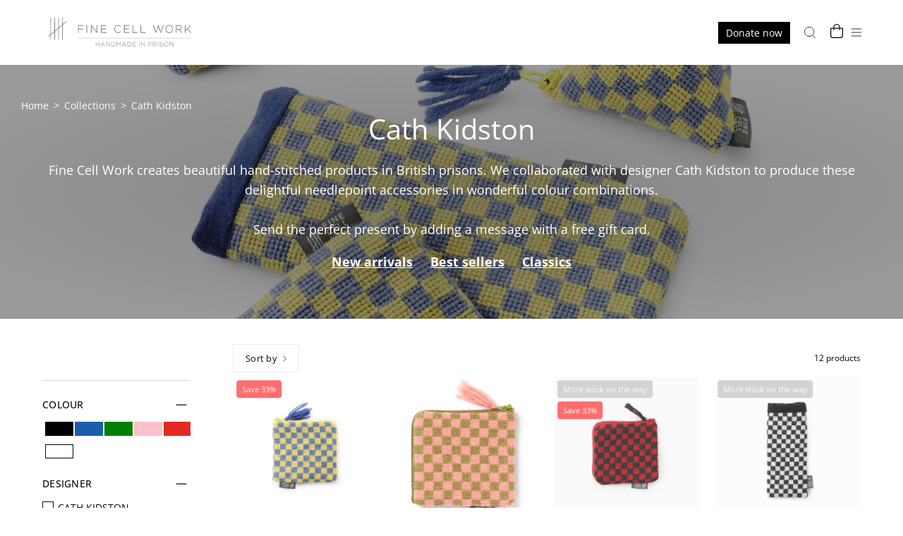

--- FILE ---
content_type: text/html; charset=utf-8
request_url: https://finecellwork.co.uk/collections/cath-kidston
body_size: 56438
content:
<!doctype html>
<html class="no-js no-touch" lang="en">
<head>  <meta charset="utf-8">
  <meta http-equiv='X-UA-Compatible' content='IE=edge'>
  <meta name="viewport" content="width=device-width, height=device-height, initial-scale=1.0, minimum-scale=1.0">
  <link rel="canonical" href="https://finecellwork.co.uk/collections/cath-kidston" />
  <link rel="preconnect" href="https://cdn.shopify.com" crossorigin>
  <link rel="preconnect" href="https://fonts.shopify.com" crossorigin>
  <link rel="preconnect" href="https://monorail-edge.shopifysvc.com" crossorigin>

  <link rel="stylesheet" href="https://cdnjs.cloudflare.com/ajax/libs/magnific-popup.js/1.1.0/magnific-popup.min.css" integrity="sha512-+EoPw+Fiwh6eSeRK7zwIKG2MA8i3rV/DGa3tdttQGgWyatG/SkncT53KHQaS5Jh9MNOT3dmFL0FjTY08And/Cw==" crossorigin="anonymous" referrerpolicy="no-referrer" />

  <link href="//finecellwork.co.uk/cdn/shop/t/14/assets/theme.css?v=118433621720879285551693755610" as="style" rel="preload">
  <link href="//finecellwork.co.uk/cdn/shop/t/14/assets/lazysizes.min.js?v=111431644619468174291692628362" as="script" rel="preload">
  <link href="//finecellwork.co.uk/cdn/shop/t/14/assets/vendor.js?v=74877493214922022811692628362" as="script" rel="preload">
  <link href="//finecellwork.co.uk/cdn/shop/t/14/assets/theme.js?v=69169288734159847811730806299" as="script" rel="preload">

  <link rel="preload" as="image" href="//finecellwork.co.uk/cdn/shop/t/14/assets/loading.svg?v=91665432863842511931692628362"><style data-shopify>:root { --loader-image-size: 150px; }:root { --loader-image-size: 320px; }html:not(.is-loading) .loading-overlay { opacity: 0; visibility: hidden; pointer-events: none; }
    .loading-overlay { position: fixed; top: 0; left: 0; z-index: 99999; width: 100vw; height: 100vh; display: flex; align-items: center; justify-content: center; background: var(--bg); transition: opacity 0.3s ease-out, visibility 0s linear 0.3s; }
    .loading-overlay .loader__image--fallback { width: 320px; height: 100%; background: var(--loader-image) no-repeat center center/contain; }
    .loader__image__holder { position: absolute; top: 0; left: 0; width: 100%; height: 100%; font-size: 0; display: flex; align-items: center; justify-content: center; animation: pulse-loading 2s infinite ease-in-out; }
    .loader__image { max-width: 150px; height: auto; object-fit: contain; }</style><script>
    const loadingAppearance = "once";
    const loaded = sessionStorage.getItem('loaded');

    if (loadingAppearance === 'once') {
      if (loaded === null) {
        sessionStorage.setItem('loaded', true);
        document.documentElement.classList.add('is-loading');
      }
    } else {
      document.documentElement.classList.add('is-loading');
    }
  </script><link rel="shortcut icon" href="//finecellwork.co.uk/cdn/shop/files/Fine-Cell-Work-Favicon_32x32.png?v=1613797495" type="image/png" />
  <title>Cath Kidston Collection | Fine Cell Work</title><meta name="description" content="Fine Cell Work creates beautiful hand-stitched products in British prisons. We collaborated with designer Cath Kidston to produce these delightful needlepoint accessories in wonderful colour combinations.Send the perfect present by adding a message with a free gift card."><link rel="preload" as="font" href="//finecellwork.co.uk/cdn/fonts/open_sans/opensans_n4.c32e4d4eca5273f6d4ee95ddf54b5bbb75fc9b61.woff2" type="font/woff2" crossorigin><link rel="preload" as="font" href="//finecellwork.co.uk/cdn/fonts/open_sans/opensans_n4.c32e4d4eca5273f6d4ee95ddf54b5bbb75fc9b61.woff2" type="font/woff2" crossorigin>

<meta property="og:site_name" content="Fine Cell Work">
<meta property="og:url" content="https://finecellwork.co.uk/collections/cath-kidston">
<meta property="og:title" content="Cath Kidston Collection | Fine Cell Work">
<meta property="og:type" content="product.group">
<meta property="og:description" content="Fine Cell Work creates beautiful hand-stitched products in British prisons. We collaborated with designer Cath Kidston to produce these delightful needlepoint accessories in wonderful colour combinations.Send the perfect present by adding a message with a free gift card."><meta property="og:image" content="http://finecellwork.co.uk/cdn/shop/collections/Fine-Cell-Work-Cath-Kidston-Collection-Handmade-Chequerboard-Accessories-Purse-Glasses-Case-Blue-Yellow.jpg?v=1583235936">
  <meta property="og:image:secure_url" content="https://finecellwork.co.uk/cdn/shop/collections/Fine-Cell-Work-Cath-Kidston-Collection-Handmade-Chequerboard-Accessories-Purse-Glasses-Case-Blue-Yellow.jpg?v=1583235936">
  <meta property="og:image:width" content="2435">
  <meta property="og:image:height" content="2435"><meta name="twitter:site" content="@finecellwork"><meta name="twitter:card" content="summary_large_image">
<meta name="twitter:title" content="Cath Kidston Collection | Fine Cell Work">
<meta name="twitter:description" content="Fine Cell Work creates beautiful hand-stitched products in British prisons. We collaborated with designer Cath Kidston to produce these delightful needlepoint accessories in wonderful colour combinations.Send the perfect present by adding a message with a free gift card."><style data-shopify>@font-face {
  font-family: "Open Sans";
  font-weight: 400;
  font-style: normal;
  font-display: swap;
  src: url("//finecellwork.co.uk/cdn/fonts/open_sans/opensans_n4.c32e4d4eca5273f6d4ee95ddf54b5bbb75fc9b61.woff2") format("woff2"),
       url("//finecellwork.co.uk/cdn/fonts/open_sans/opensans_n4.5f3406f8d94162b37bfa232b486ac93ee892406d.woff") format("woff");
}

@font-face {
  font-family: "Open Sans";
  font-weight: 400;
  font-style: normal;
  font-display: swap;
  src: url("//finecellwork.co.uk/cdn/fonts/open_sans/opensans_n4.c32e4d4eca5273f6d4ee95ddf54b5bbb75fc9b61.woff2") format("woff2"),
       url("//finecellwork.co.uk/cdn/fonts/open_sans/opensans_n4.5f3406f8d94162b37bfa232b486ac93ee892406d.woff") format("woff");
}



  @font-face {
  font-family: "Open Sans";
  font-weight: 500;
  font-style: normal;
  font-display: swap;
  src: url("//finecellwork.co.uk/cdn/fonts/open_sans/opensans_n5.500dcf21ddee5bc5855ad3a20394d3bc363c217c.woff2") format("woff2"),
       url("//finecellwork.co.uk/cdn/fonts/open_sans/opensans_n5.af1a06d824dccfb4d400ba874ef19176651ec834.woff") format("woff");
}




  @font-face {
  font-family: "Open Sans";
  font-weight: 300;
  font-style: normal;
  font-display: swap;
  src: url("//finecellwork.co.uk/cdn/fonts/open_sans/opensans_n3.b10466eda05a6b2d1ef0f6ba490dcecf7588dd78.woff2") format("woff2"),
       url("//finecellwork.co.uk/cdn/fonts/open_sans/opensans_n3.056c4b5dddadba7018747bd50fdaa80430e21710.woff") format("woff");
}




  @font-face {
  font-family: "Open Sans";
  font-weight: 700;
  font-style: normal;
  font-display: swap;
  src: url("//finecellwork.co.uk/cdn/fonts/open_sans/opensans_n7.a9393be1574ea8606c68f4441806b2711d0d13e4.woff2") format("woff2"),
       url("//finecellwork.co.uk/cdn/fonts/open_sans/opensans_n7.7b8af34a6ebf52beb1a4c1d8c73ad6910ec2e553.woff") format("woff");
}




  @font-face {
  font-family: "Open Sans";
  font-weight: 300;
  font-style: normal;
  font-display: swap;
  src: url("//finecellwork.co.uk/cdn/fonts/open_sans/opensans_n3.b10466eda05a6b2d1ef0f6ba490dcecf7588dd78.woff2") format("woff2"),
       url("//finecellwork.co.uk/cdn/fonts/open_sans/opensans_n3.056c4b5dddadba7018747bd50fdaa80430e21710.woff") format("woff");
}




  @font-face {
  font-family: "Open Sans";
  font-weight: 500;
  font-style: normal;
  font-display: swap;
  src: url("//finecellwork.co.uk/cdn/fonts/open_sans/opensans_n5.500dcf21ddee5bc5855ad3a20394d3bc363c217c.woff2") format("woff2"),
       url("//finecellwork.co.uk/cdn/fonts/open_sans/opensans_n5.af1a06d824dccfb4d400ba874ef19176651ec834.woff") format("woff");
}




  @font-face {
  font-family: "Open Sans";
  font-weight: 400;
  font-style: italic;
  font-display: swap;
  src: url("//finecellwork.co.uk/cdn/fonts/open_sans/opensans_i4.6f1d45f7a46916cc95c694aab32ecbf7509cbf33.woff2") format("woff2"),
       url("//finecellwork.co.uk/cdn/fonts/open_sans/opensans_i4.4efaa52d5a57aa9a57c1556cc2b7465d18839daa.woff") format("woff");
}




  @font-face {
  font-family: "Open Sans";
  font-weight: 700;
  font-style: italic;
  font-display: swap;
  src: url("//finecellwork.co.uk/cdn/fonts/open_sans/opensans_i7.916ced2e2ce15f7fcd95d196601a15e7b89ee9a4.woff2") format("woff2"),
       url("//finecellwork.co.uk/cdn/fonts/open_sans/opensans_i7.99a9cff8c86ea65461de497ade3d515a98f8b32a.woff") format("woff");
}


:root {--COLOR-PRIMARY-OPPOSITE: #ffffff;
  --COLOR-PRIMARY-OPPOSITE-ALPHA-20: rgba(255, 255, 255, 0.2);
  --COLOR-PRIMARY-LIGHTEN-DARKEN-ALPHA-20: rgba(26, 26, 26, 0.2);
  --COLOR-PRIMARY-LIGHTEN-DARKEN-ALPHA-30: rgba(26, 26, 26, 0.3);

  --PRIMARY-BUTTONS-COLOR-BG: #000000;
  --PRIMARY-BUTTONS-COLOR-TEXT: #ffffff;
  --PRIMARY-BUTTONS-COLOR-BORDER: #000000;

  --PRIMARY-BUTTONS-COLOR-LIGHTEN-DARKEN: #1a1a1a;

  --PRIMARY-BUTTONS-COLOR-ALPHA-05: rgba(0, 0, 0, 0.05);
  --PRIMARY-BUTTONS-COLOR-ALPHA-10: rgba(0, 0, 0, 0.1);
  --PRIMARY-BUTTONS-COLOR-ALPHA-50: rgba(0, 0, 0, 0.5);--COLOR-SECONDARY-OPPOSITE: #000000;
  --COLOR-SECONDARY-OPPOSITE-ALPHA-20: rgba(0, 0, 0, 0.2);
  --COLOR-SECONDARY-LIGHTEN-DARKEN-ALPHA-20: rgba(230, 230, 230, 0.2);
  --COLOR-SECONDARY-LIGHTEN-DARKEN-ALPHA-30: rgba(230, 230, 230, 0.3);

  --SECONDARY-BUTTONS-COLOR-BG: #ffffff;
  --SECONDARY-BUTTONS-COLOR-TEXT: #000000;
  --SECONDARY-BUTTONS-COLOR-BORDER: #ffffff;

  --SECONDARY-BUTTONS-COLOR-ALPHA-05: rgba(255, 255, 255, 0.05);
  --SECONDARY-BUTTONS-COLOR-ALPHA-10: rgba(255, 255, 255, 0.1);
  --SECONDARY-BUTTONS-COLOR-ALPHA-50: rgba(255, 255, 255, 0.5);--OUTLINE-BUTTONS-PRIMARY-BG: transparent;
  --OUTLINE-BUTTONS-PRIMARY-TEXT: #000000;
  --OUTLINE-BUTTONS-PRIMARY-BORDER: #000000;
  --OUTLINE-BUTTONS-PRIMARY-BG-HOVER: rgba(26, 26, 26, 0.2);

  --OUTLINE-BUTTONS-SECONDARY-BG: transparent;
  --OUTLINE-BUTTONS-SECONDARY-TEXT: #ffffff;
  --OUTLINE-BUTTONS-SECONDARY-BORDER: #ffffff;
  --OUTLINE-BUTTONS-SECONDARY-BG-HOVER: rgba(230, 230, 230, 0.2);

  --OUTLINE-BUTTONS-WHITE-BG: transparent;
  --OUTLINE-BUTTONS-WHITE-TEXT: #ffffff;
  --OUTLINE-BUTTONS-WHITE-BORDER: #ffffff;

  --OUTLINE-BUTTONS-BLACK-BG: transparent;
  --OUTLINE-BUTTONS-BLACK-TEXT: #000000;
  --OUTLINE-BUTTONS-BLACK-BORDER: #000000;--OUTLINE-SOLID-BUTTONS-PRIMARY-BG: #000000;
  --OUTLINE-SOLID-BUTTONS-PRIMARY-TEXT: #ffffff;
  --OUTLINE-SOLID-BUTTONS-PRIMARY-BORDER: #ffffff;
  --OUTLINE-SOLID-BUTTONS-PRIMARY-BG-HOVER: rgba(255, 255, 255, 0.2);

  --OUTLINE-SOLID-BUTTONS-SECONDARY-BG: #ffffff;
  --OUTLINE-SOLID-BUTTONS-SECONDARY-TEXT: #000000;
  --OUTLINE-SOLID-BUTTONS-SECONDARY-BORDER: #000000;
  --OUTLINE-SOLID-BUTTONS-SECONDARY-BG-HOVER: rgba(0, 0, 0, 0.2);

  --OUTLINE-SOLID-BUTTONS-WHITE-BG: #ffffff;
  --OUTLINE-SOLID-BUTTONS-WHITE-TEXT: #000000;
  --OUTLINE-SOLID-BUTTONS-WHITE-BORDER: #000000;

  --OUTLINE-SOLID-BUTTONS-BLACK-BG: #000000;
  --OUTLINE-SOLID-BUTTONS-BLACK-TEXT: #ffffff;
  --OUTLINE-SOLID-BUTTONS-BLACK-BORDER: #ffffff;--COLOR-HEADING: #0b0b0b;
  --COLOR-TEXT: #0b0b0b;
  --COLOR-TEXT-DARKEN: #000000;
  --COLOR-TEXT-LIGHTEN: #3e3e3e;
  --COLOR-TEXT-ALPHA-5: rgba(11, 11, 11, 0.05);
  --COLOR-TEXT-ALPHA-8: rgba(11, 11, 11, 0.08);
  --COLOR-TEXT-ALPHA-10: rgba(11, 11, 11, 0.1);
  --COLOR-TEXT-ALPHA-15: rgba(11, 11, 11, 0.15);
  --COLOR-TEXT-ALPHA-20: rgba(11, 11, 11, 0.2);
  --COLOR-TEXT-ALPHA-25: rgba(11, 11, 11, 0.25);
  --COLOR-TEXT-ALPHA-50: rgba(11, 11, 11, 0.5);
  --COLOR-TEXT-ALPHA-60: rgba(11, 11, 11, 0.6);
  --COLOR-TEXT-ALPHA-85: rgba(11, 11, 11, 0.85);

  --COLOR-BG: #ffffff;
  --COLOR-BG-ALPHA-25: rgba(255, 255, 255, 0.25);
  --COLOR-BG-ALPHA-35: rgba(255, 255, 255, 0.35);
  --COLOR-BG-ALPHA-60: rgba(255, 255, 255, 0.6);
  --COLOR-BG-ALPHA-65: rgba(255, 255, 255, 0.65);
  --COLOR-BG-ALPHA-85: rgba(255, 255, 255, 0.85);
  --COLOR-BG-OVERLAY: rgba(255, 255, 255, 0.75);
  --COLOR-BG-DARKEN: #e6e6e6;
  --COLOR-BG-LIGHTEN-DARKEN: #e6e6e6;
  --COLOR-BG-LIGHTEN-DARKEN-2: #cdcdcd;
  --COLOR-BG-LIGHTEN-DARKEN-3: #b3b3b3;
  --COLOR-BG-LIGHTEN-DARKEN-4: #9a9a9a;
  --COLOR-BG-LIGHTEN-DARKEN-CONTRAST: #b3b3b3;
  --COLOR-BG-LIGHTEN-DARKEN-CONTRAST-2: #999999;
  --COLOR-BG-LIGHTEN-DARKEN-CONTRAST-3: #808080;
  --COLOR-BG-LIGHTEN-DARKEN-CONTRAST-4: #666666;

  --COLOR-BG-SECONDARY: #fafafa;
  --COLOR-BG-SECONDARY-LIGHTEN-DARKEN: #e1e1e1;
  --COLOR-BG-SECONDARY-LIGHTEN-DARKEN-CONTRAST: #7a7a7a;

  --COLOR-BG-ACCENT: #f7f7f7;

  --COLOR-INPUT-BG: #ffffff;

  --COLOR-ACCENT: #abc983;
  --COLOR-ACCENT-TEXT: #fff;

  --COLOR-BORDER: #d3d3d3;
  --COLOR-BORDER-ALPHA-15: rgba(211, 211, 211, 0.15);
  --COLOR-BORDER-ALPHA-30: rgba(211, 211, 211, 0.3);
  --COLOR-BORDER-ALPHA-50: rgba(211, 211, 211, 0.5);
  --COLOR-BORDER-ALPHA-65: rgba(211, 211, 211, 0.65);
  --COLOR-BORDER-LIGHTEN-DARKEN: #868686;
  --COLOR-BORDER-HAIRLINE: #f7f7f7;

  --COLOR-SALE-BG: #ff6d6d;
  --COLOR-SALE-TEXT: #ffffff;
  --COLOR-CUSTOM-BG: #ffffff;
  --COLOR-CUSTOM-TEXT: #000000;
  --COLOR-SOLD-BG: #d3d3d3;
  --COLOR-SOLD-TEXT: #ffffff;
  --COLOR-SAVING-BG: #ff6d6d;
  --COLOR-SAVING-TEXT: #ffffff;

  --COLOR-WHITE-BLACK: fff;
  --COLOR-BLACK-WHITE: #000;--COLOR-DISABLED-GREY: rgba(11, 11, 11, 0.05);
  --COLOR-DISABLED-GREY-DARKEN: rgba(11, 11, 11, 0.45);
  --COLOR-ERROR: #D02E2E;
  --COLOR-ERROR-BG: #f3cbcb;
  --COLOR-SUCCESS: #56AD6A;
  --COLOR-SUCCESS-BG: #ECFEF0;
  --COLOR-WARN: #ECBD5E;
  --COLOR-TRANSPARENT: rgba(255, 255, 255, 0);

  --COLOR-WHITE: #ffffff;
  --COLOR-WHITE-DARKEN: #f2f2f2;
  --COLOR-WHITE-ALPHA-10: rgba(255, 255, 255, 0.1);
  --COLOR-WHITE-ALPHA-20: rgba(255, 255, 255, 0.2);
  --COLOR-WHITE-ALPHA-25: rgba(255, 255, 255, 0.25);
  --COLOR-WHITE-ALPHA-50: rgba(255, 255, 255, 0.5);
  --COLOR-WHITE-ALPHA-60: rgba(255, 255, 255, 0.6);
  --COLOR-BLACK: #000000;
  --COLOR-BLACK-LIGHTEN: #1a1a1a;
  --COLOR-BLACK-ALPHA-10: rgba(0, 0, 0, 0.1);
  --COLOR-BLACK-ALPHA-20: rgba(0, 0, 0, 0.2);
  --COLOR-BLACK-ALPHA-25: rgba(0, 0, 0, 0.25);
  --COLOR-BLACK-ALPHA-50: rgba(0, 0, 0, 0.5);
  --COLOR-BLACK-ALPHA-60: rgba(0, 0, 0, 0.6);--FONT-STACK-BODY: "Open Sans", sans-serif;
  --FONT-STYLE-BODY: normal;
  --FONT-STYLE-BODY-ITALIC: italic;
  --FONT-ADJUST-BODY: 1.0;

  --FONT-WEIGHT-BODY: 400;
  --FONT-WEIGHT-BODY-LIGHT: 300;
  --FONT-WEIGHT-BODY-MEDIUM: 700;
  --FONT-WEIGHT-BODY-BOLD: 500;

  --FONT-STACK-HEADING: "Open Sans", sans-serif;
  --FONT-STYLE-HEADING: normal;
  --FONT-STYLE-HEADING-ITALIC: italic;
  --FONT-ADJUST-HEADING: 1.0;

  --FONT-WEIGHT-HEADING: 400;
  --FONT-WEIGHT-HEADING-LIGHT: 300;
  --FONT-WEIGHT-HEADING-MEDIUM: 700;
  --FONT-WEIGHT-HEADING-BOLD: 500;

  --FONT-STACK-NAV: "Open Sans", sans-serif;
  --FONT-STYLE-NAV: normal;
  --FONT-STYLE-NAV-ITALIC: italic;
  --FONT-ADJUST-NAV: 0.85;

  --FONT-WEIGHT-NAV: 400;
  --FONT-WEIGHT-NAV-LIGHT: 300;
  --FONT-WEIGHT-NAV-MEDIUM: 700;
  --FONT-WEIGHT-NAV-BOLD: 500;

  --FONT-STACK-BUTTON: "Open Sans", sans-serif;
  --FONT-STYLE-BUTTON: normal;
  --FONT-STYLE-BUTTON-ITALIC: italic;
  --FONT-ADJUST-BUTTON: 0.9;

  --FONT-WEIGHT-BUTTON: 400;
  --FONT-WEIGHT-BUTTON-MEDIUM: 700;
  --FONT-WEIGHT-BUTTON-BOLD: 500;

  --FONT-STACK-SUBHEADING: "Open Sans", sans-serif;
  --FONT-STYLE-SUBHEADING: normal;
  --FONT-STYLE-SUBHEADING-ITALIC: italic;
  --FONT-ADJUST-SUBHEADING: 1.0;

  --FONT-WEIGHT-SUBHEADING: 400;
  --FONT-WEIGHT-SUBHEADING-LIGHT: 300;
  --FONT-WEIGHT-SUBHEADING-MEDIUM: 700;
  --FONT-WEIGHT-SUBHEADING-BOLD: 500;

  

  --LETTER-SPACING-SUBHEADING: 0.2em;
  --LETTER-SPACING-BUTTON: 0.0em;

  --BUTTON-TEXT-CAPS: none;
  --SUBHEADING-TEXT-CAPS: uppercase;--FONT-SIZE-INPUT: 1.0rem;--RADIUS: 0px;
  --RADIUS-SMALL: 0px;
  --RADIUS-TINY: 0px;
  --RADIUS-BADGE: 0px;
  --RADIUS-CHECKBOX: 0px;
  --RADIUS-TEXTAREA: 0px;--PRODUCT-MEDIA-PADDING-TOP: 100%;--BORDER-WIDTH: 1px;--STROKE-WIDTH: 12px;--SITE-WIDTH: 1440px;
  --SITE-WIDTH-NARROW: 840px;--ICON-ARROW-RIGHT: url( "//finecellwork.co.uk/cdn/shop/t/14/assets/icon-chevron-right.svg?v=115618353204357621731692628362" );--loading-svg: url( "//finecellwork.co.uk/cdn/shop/t/14/assets/loading.svg?v=91665432863842511931692628362" );
  --icon-check: url( "//finecellwork.co.uk/cdn/shop/t/14/assets/icon-check.svg?v=175316081881880408121692628362" );
  --icon-check-swatch: url( "//finecellwork.co.uk/cdn/shop/t/14/assets/icon-check-swatch.svg?v=131897745589030387781692628362" );
  --icon-zoom-in: url( "//finecellwork.co.uk/cdn/shop/t/14/assets/icon-zoom-in.svg?v=157433013461716915331692628362" );
  --icon-zoom-out: url( "//finecellwork.co.uk/cdn/shop/t/14/assets/icon-zoom-out.svg?v=164909107869959372931692628362" );--collection-sticky-bar-height: 0px;
  --collection-image-padding-top: 60%;

  --drawer-width: 400px;
  --drawer-transition: transform 0.4s cubic-bezier(0.46, 0.01, 0.32, 1);--gutter: 60px;
  --gutter-mobile: 20px;
  --grid-gutter: 20px;
  --grid-gutter-mobile: 35px;--inner: 20px;
  --inner-tablet: 18px;
  --inner-mobile: 16px;--grid: repeat(4, minmax(0, 1fr));
  --grid-tablet: repeat(3, minmax(0, 1fr));
  --grid-mobile: repeat(2, minmax(0, 1fr));
  --megamenu-grid: repeat(4, minmax(0, 1fr));
  --grid-row: 1 / span 4;--scrollbar-width: 0px;--overlay: #000;
  --overlay-opacity: 1;--swatch-width: 40px;
  --swatch-height: 20px;
  --swatch-size: 32px;
  --swatch-size-mobile: 30px;

  
  --move-offset: 20px;

  
  --autoplay-speed: 2200ms;

  

    --filter-bg: 1.0;
    --product-filter-bg: 1.0;}</style><link href="//finecellwork.co.uk/cdn/shop/t/14/assets/theme.css?v=118433621720879285551693755610" rel="stylesheet" type="text/css" media="all" /><script type="text/javascript">
    if (window.MSInputMethodContext && document.documentMode) {
      var scripts = document.getElementsByTagName('script')[0];
      var polyfill = document.createElement("script");
      polyfill.defer = true;
      polyfill.src = "//finecellwork.co.uk/cdn/shop/t/14/assets/ie11.js?v=164037955086922138091692628362";

      scripts.parentNode.insertBefore(polyfill, scripts);

      document.documentElement.classList.add('ie11');
    } else {
      document.documentElement.className = document.documentElement.className.replace('no-js', 'js');
    }

    document.addEventListener('lazyloaded', (e) => {
      const lazyImage = e.target.parentNode;
      if (lazyImage.classList.contains('lazy-image')) {
        // Wait for the fade in images animation to complete
        setTimeout(() => {
          lazyImage.style.backgroundImage = 'none';
        }, 500);
      }
    });

    let root = '/';
    if (root[root.length - 1] !== '/') {
      root = `${root}/`;
    }

    window.theme = {
      routes: {
        root: root,
        cart_url: "\/cart",
        cart_add_url: "\/cart\/add",
        cart_change_url: "\/cart\/change",
        shop_url: "https:\/\/finecellwork.co.uk",
        predictiveSearchUrl: '/search/suggest',
        product_recommendations_url: "\/recommendations\/products"
      },
      assets: {
        photoswipe: '//finecellwork.co.uk/cdn/shop/t/14/assets/photoswipe.js?v=162613001030112971491692628362',
        smoothscroll: '//finecellwork.co.uk/cdn/shop/t/14/assets/smoothscroll.js?v=37906625415260927261692628362',
        no_image: "//finecellwork.co.uk/cdn/shopifycloud/storefront/assets/no-image-2048-a2addb12_1024x.gif",
        swatches: '//finecellwork.co.uk/cdn/shop/t/14/assets/swatches.json?v=108341084980828767351692628362',
        base: "//finecellwork.co.uk/cdn/shop/t/14/assets/"
      },
      strings: {
        add_to_cart: "Add to basket",
        cart_acceptance_error: "You must accept our terms and conditions.",
        cart_empty: "Your basket is currently empty.",
        cart_price: "Price",
        cart_quantity: "Quantity",
        cart_items_one: "{{ count }} item",
        cart_items_many: "{{ count }} items",
        cart_title: "Basket",
        cart_total: "Total",
        continue_shopping: "Continue Shopping",
        free: "Free",
        limit_error: "Sorry, looks like we don\u0026#39;t have enough of this product.",
        preorder: "Pre-Order",
        remove: "Remove",
        sale_badge_text: "Sale",
        saving_badge: "Save {{ discount }}",
        saving_up_to_badge: "Save up to {{ discount }}",
        sold_out: "More stock on the way",
        subscription: "Subscription",
        unavailable: "Unavailable",
        unit_price_label: "Unit price",
        unit_price_separator: "per",
        zero_qty_error: "Quantity must be greater than 0.",
        delete_confirm: "Are you sure you wish to delete this address?",
        newsletter_product_availability: "notify me when available"
      },
      icons: {
        plus: '<svg aria-hidden="true" focusable="false" role="presentation" class="icon icon-toggle-plus" viewBox="0 0 192 192"><path d="M30 96h132M96 30v132" stroke="currentColor" stroke-linecap="round" stroke-linejoin="round"/></svg>',
        minus: '<svg aria-hidden="true" focusable="false" role="presentation" class="icon icon-toggle-minus" viewBox="0 0 192 192"><path d="M30 96h132" stroke="currentColor" stroke-linecap="round" stroke-linejoin="round"/></svg>',
        close: '<svg aria-hidden="true" focusable="false" role="presentation" class="icon icon-close" viewBox="0 0 192 192"><path d="M150 42 42 150M150 150 42 42" stroke="currentColor" stroke-linecap="round" stroke-linejoin="round"/></svg>'
      },
      settings: {
        animations: true,
        cartType: "page",
        enableAcceptTerms: true,
        enableInfinityScroll: false,
        enablePaymentButton: false,
        gridImageSize: "cover",
        gridImageAspectRatio: 1,
        mobileMenuBehaviour: "link",
        productGridHover: "image",
        savingBadgeType: "percentage",
        showSaleBadge: true,
        showSoldBadge: true,
        showSavingBadge: true,
        quickBuy: "quick_buy",
        suggestArticles: false,
        suggestCollections: true,
        suggestProducts: true,
        suggestPages: false,
        suggestionsResultsLimit: 10,
        currency_code_enable: false,
        hideInventoryCount: true,
        enableColorSwatchesCollection: true,
      },
      sizes: {
        mobile: 480,
        small: 768,
        large: 1024,
        widescreen: 1440
      },
      moneyFormat: "£{{amount}}",
      moneyWithCurrencyFormat: "£{{amount}} GBP",
      subtotal: 0,
      info: {
        name: 'Palo Alto'
      },
      version: '5.0.0'
    };
    window.lazySizesConfig = window.lazySizesConfig || {};
    window.lazySizesConfig.preloadAfterLoad = true;
    window.PaloAlto = window.PaloAlto || {};
    window.slate = window.slate || {};
    window.isHeaderTransparent = false;
    window.stickyHeaderHeight = 60;
    window.lastWindowWidth = window.innerWidth || document.documentElement.clientWidth;
  </script>
  <script src="//finecellwork.co.uk/cdn/shop/t/14/assets/lazysizes.min.js?v=111431644619468174291692628362" async="async"></script><script src="//finecellwork.co.uk/cdn/shop/t/14/assets/vendor.js?v=74877493214922022811692628362" defer="defer"></script>
  <script src="//finecellwork.co.uk/cdn/shop/t/14/assets/theme.js?v=69169288734159847811730806299" defer="defer"></script><script>window.performance && window.performance.mark && window.performance.mark('shopify.content_for_header.start');</script><meta name="facebook-domain-verification" content="a56mzmxx6lfemdrfkesrzsrnrw8fdk">
<meta name="google-site-verification" content="Qk3iJO2HJwPk1dDZqPI_t8fpVAN-K95du-bHW4gJv2c">
<meta id="shopify-digital-wallet" name="shopify-digital-wallet" content="/9476254/digital_wallets/dialog">
<meta name="shopify-checkout-api-token" content="6fbcb9ba92f0f1511d607c955db7089b">
<meta id="in-context-paypal-metadata" data-shop-id="9476254" data-venmo-supported="false" data-environment="production" data-locale="en_US" data-paypal-v4="true" data-currency="GBP">
<link rel="alternate" type="application/atom+xml" title="Feed" href="/collections/cath-kidston.atom" />
<link rel="alternate" type="application/json+oembed" href="https://finecellwork.co.uk/collections/cath-kidston.oembed">
<script async="async" src="/checkouts/internal/preloads.js?locale=en-GB"></script>
<link rel="preconnect" href="https://shop.app" crossorigin="anonymous">
<script async="async" src="https://shop.app/checkouts/internal/preloads.js?locale=en-GB&shop_id=9476254" crossorigin="anonymous"></script>
<script id="apple-pay-shop-capabilities" type="application/json">{"shopId":9476254,"countryCode":"GB","currencyCode":"GBP","merchantCapabilities":["supports3DS"],"merchantId":"gid:\/\/shopify\/Shop\/9476254","merchantName":"Fine Cell Work","requiredBillingContactFields":["postalAddress","email","phone"],"requiredShippingContactFields":["postalAddress","email","phone"],"shippingType":"shipping","supportedNetworks":["visa","maestro","masterCard","amex","discover","elo"],"total":{"type":"pending","label":"Fine Cell Work","amount":"1.00"},"shopifyPaymentsEnabled":true,"supportsSubscriptions":true}</script>
<script id="shopify-features" type="application/json">{"accessToken":"6fbcb9ba92f0f1511d607c955db7089b","betas":["rich-media-storefront-analytics"],"domain":"finecellwork.co.uk","predictiveSearch":true,"shopId":9476254,"locale":"en"}</script>
<script>var Shopify = Shopify || {};
Shopify.shop = "fine-cell-work.myshopify.com";
Shopify.locale = "en";
Shopify.currency = {"active":"GBP","rate":"1.0"};
Shopify.country = "GB";
Shopify.theme = {"name":"Fine Cell Work Live Site","id":125041573977,"schema_name":"Palo Alto","schema_version":"5.0.0","theme_store_id":null,"role":"main"};
Shopify.theme.handle = "null";
Shopify.theme.style = {"id":null,"handle":null};
Shopify.cdnHost = "finecellwork.co.uk/cdn";
Shopify.routes = Shopify.routes || {};
Shopify.routes.root = "/";</script>
<script type="module">!function(o){(o.Shopify=o.Shopify||{}).modules=!0}(window);</script>
<script>!function(o){function n(){var o=[];function n(){o.push(Array.prototype.slice.apply(arguments))}return n.q=o,n}var t=o.Shopify=o.Shopify||{};t.loadFeatures=n(),t.autoloadFeatures=n()}(window);</script>
<script>
  window.ShopifyPay = window.ShopifyPay || {};
  window.ShopifyPay.apiHost = "shop.app\/pay";
  window.ShopifyPay.redirectState = null;
</script>
<script id="shop-js-analytics" type="application/json">{"pageType":"collection"}</script>
<script defer="defer" async type="module" src="//finecellwork.co.uk/cdn/shopifycloud/shop-js/modules/v2/client.init-shop-cart-sync_BT-GjEfc.en.esm.js"></script>
<script defer="defer" async type="module" src="//finecellwork.co.uk/cdn/shopifycloud/shop-js/modules/v2/chunk.common_D58fp_Oc.esm.js"></script>
<script defer="defer" async type="module" src="//finecellwork.co.uk/cdn/shopifycloud/shop-js/modules/v2/chunk.modal_xMitdFEc.esm.js"></script>
<script type="module">
  await import("//finecellwork.co.uk/cdn/shopifycloud/shop-js/modules/v2/client.init-shop-cart-sync_BT-GjEfc.en.esm.js");
await import("//finecellwork.co.uk/cdn/shopifycloud/shop-js/modules/v2/chunk.common_D58fp_Oc.esm.js");
await import("//finecellwork.co.uk/cdn/shopifycloud/shop-js/modules/v2/chunk.modal_xMitdFEc.esm.js");

  window.Shopify.SignInWithShop?.initShopCartSync?.({"fedCMEnabled":true,"windoidEnabled":true});

</script>
<script>
  window.Shopify = window.Shopify || {};
  if (!window.Shopify.featureAssets) window.Shopify.featureAssets = {};
  window.Shopify.featureAssets['shop-js'] = {"shop-cart-sync":["modules/v2/client.shop-cart-sync_DZOKe7Ll.en.esm.js","modules/v2/chunk.common_D58fp_Oc.esm.js","modules/v2/chunk.modal_xMitdFEc.esm.js"],"init-fed-cm":["modules/v2/client.init-fed-cm_B6oLuCjv.en.esm.js","modules/v2/chunk.common_D58fp_Oc.esm.js","modules/v2/chunk.modal_xMitdFEc.esm.js"],"shop-cash-offers":["modules/v2/client.shop-cash-offers_D2sdYoxE.en.esm.js","modules/v2/chunk.common_D58fp_Oc.esm.js","modules/v2/chunk.modal_xMitdFEc.esm.js"],"shop-login-button":["modules/v2/client.shop-login-button_QeVjl5Y3.en.esm.js","modules/v2/chunk.common_D58fp_Oc.esm.js","modules/v2/chunk.modal_xMitdFEc.esm.js"],"pay-button":["modules/v2/client.pay-button_DXTOsIq6.en.esm.js","modules/v2/chunk.common_D58fp_Oc.esm.js","modules/v2/chunk.modal_xMitdFEc.esm.js"],"shop-button":["modules/v2/client.shop-button_DQZHx9pm.en.esm.js","modules/v2/chunk.common_D58fp_Oc.esm.js","modules/v2/chunk.modal_xMitdFEc.esm.js"],"avatar":["modules/v2/client.avatar_BTnouDA3.en.esm.js"],"init-windoid":["modules/v2/client.init-windoid_CR1B-cfM.en.esm.js","modules/v2/chunk.common_D58fp_Oc.esm.js","modules/v2/chunk.modal_xMitdFEc.esm.js"],"init-shop-for-new-customer-accounts":["modules/v2/client.init-shop-for-new-customer-accounts_C_vY_xzh.en.esm.js","modules/v2/client.shop-login-button_QeVjl5Y3.en.esm.js","modules/v2/chunk.common_D58fp_Oc.esm.js","modules/v2/chunk.modal_xMitdFEc.esm.js"],"init-shop-email-lookup-coordinator":["modules/v2/client.init-shop-email-lookup-coordinator_BI7n9ZSv.en.esm.js","modules/v2/chunk.common_D58fp_Oc.esm.js","modules/v2/chunk.modal_xMitdFEc.esm.js"],"init-shop-cart-sync":["modules/v2/client.init-shop-cart-sync_BT-GjEfc.en.esm.js","modules/v2/chunk.common_D58fp_Oc.esm.js","modules/v2/chunk.modal_xMitdFEc.esm.js"],"shop-toast-manager":["modules/v2/client.shop-toast-manager_DiYdP3xc.en.esm.js","modules/v2/chunk.common_D58fp_Oc.esm.js","modules/v2/chunk.modal_xMitdFEc.esm.js"],"init-customer-accounts":["modules/v2/client.init-customer-accounts_D9ZNqS-Q.en.esm.js","modules/v2/client.shop-login-button_QeVjl5Y3.en.esm.js","modules/v2/chunk.common_D58fp_Oc.esm.js","modules/v2/chunk.modal_xMitdFEc.esm.js"],"init-customer-accounts-sign-up":["modules/v2/client.init-customer-accounts-sign-up_iGw4briv.en.esm.js","modules/v2/client.shop-login-button_QeVjl5Y3.en.esm.js","modules/v2/chunk.common_D58fp_Oc.esm.js","modules/v2/chunk.modal_xMitdFEc.esm.js"],"shop-follow-button":["modules/v2/client.shop-follow-button_CqMgW2wH.en.esm.js","modules/v2/chunk.common_D58fp_Oc.esm.js","modules/v2/chunk.modal_xMitdFEc.esm.js"],"checkout-modal":["modules/v2/client.checkout-modal_xHeaAweL.en.esm.js","modules/v2/chunk.common_D58fp_Oc.esm.js","modules/v2/chunk.modal_xMitdFEc.esm.js"],"shop-login":["modules/v2/client.shop-login_D91U-Q7h.en.esm.js","modules/v2/chunk.common_D58fp_Oc.esm.js","modules/v2/chunk.modal_xMitdFEc.esm.js"],"lead-capture":["modules/v2/client.lead-capture_BJmE1dJe.en.esm.js","modules/v2/chunk.common_D58fp_Oc.esm.js","modules/v2/chunk.modal_xMitdFEc.esm.js"],"payment-terms":["modules/v2/client.payment-terms_Ci9AEqFq.en.esm.js","modules/v2/chunk.common_D58fp_Oc.esm.js","modules/v2/chunk.modal_xMitdFEc.esm.js"]};
</script>
<script>(function() {
  var isLoaded = false;
  function asyncLoad() {
    if (isLoaded) return;
    isLoaded = true;
    var urls = ["https:\/\/chimpstatic.com\/mcjs-connected\/js\/users\/169dbae758390409bb2d0dbe9\/52d4888bec07d9ccb9e23c14a.js?shop=fine-cell-work.myshopify.com","https:\/\/cdn-spurit.com\/in-stock-reminder\/js\/common.js?shop=fine-cell-work.myshopify.com","https:\/\/cdn.robinpro.gallery\/js\/client.js?v=5ad0431\u0026shop=fine-cell-work.myshopify.com"];
    for (var i = 0; i < urls.length; i++) {
      var s = document.createElement('script');
      s.type = 'text/javascript';
      s.async = true;
      s.src = urls[i];
      var x = document.getElementsByTagName('script')[0];
      x.parentNode.insertBefore(s, x);
    }
  };
  if(window.attachEvent) {
    window.attachEvent('onload', asyncLoad);
  } else {
    window.addEventListener('load', asyncLoad, false);
  }
})();</script>
<script id="__st">var __st={"a":9476254,"offset":0,"reqid":"cbe265ea-e77c-4331-8172-89f62b79162a-1769269758","pageurl":"finecellwork.co.uk\/collections\/cath-kidston","u":"b47e9441dcc3","p":"collection","rtyp":"collection","rid":155926724697};</script>
<script>window.ShopifyPaypalV4VisibilityTracking = true;</script>
<script id="captcha-bootstrap">!function(){'use strict';const t='contact',e='account',n='new_comment',o=[[t,t],['blogs',n],['comments',n],[t,'customer']],c=[[e,'customer_login'],[e,'guest_login'],[e,'recover_customer_password'],[e,'create_customer']],r=t=>t.map((([t,e])=>`form[action*='/${t}']:not([data-nocaptcha='true']) input[name='form_type'][value='${e}']`)).join(','),a=t=>()=>t?[...document.querySelectorAll(t)].map((t=>t.form)):[];function s(){const t=[...o],e=r(t);return a(e)}const i='password',u='form_key',d=['recaptcha-v3-token','g-recaptcha-response','h-captcha-response',i],f=()=>{try{return window.sessionStorage}catch{return}},m='__shopify_v',_=t=>t.elements[u];function p(t,e,n=!1){try{const o=window.sessionStorage,c=JSON.parse(o.getItem(e)),{data:r}=function(t){const{data:e,action:n}=t;return t[m]||n?{data:e,action:n}:{data:t,action:n}}(c);for(const[e,n]of Object.entries(r))t.elements[e]&&(t.elements[e].value=n);n&&o.removeItem(e)}catch(o){console.error('form repopulation failed',{error:o})}}const l='form_type',E='cptcha';function T(t){t.dataset[E]=!0}const w=window,h=w.document,L='Shopify',v='ce_forms',y='captcha';let A=!1;((t,e)=>{const n=(g='f06e6c50-85a8-45c8-87d0-21a2b65856fe',I='https://cdn.shopify.com/shopifycloud/storefront-forms-hcaptcha/ce_storefront_forms_captcha_hcaptcha.v1.5.2.iife.js',D={infoText:'Protected by hCaptcha',privacyText:'Privacy',termsText:'Terms'},(t,e,n)=>{const o=w[L][v],c=o.bindForm;if(c)return c(t,g,e,D).then(n);var r;o.q.push([[t,g,e,D],n]),r=I,A||(h.body.append(Object.assign(h.createElement('script'),{id:'captcha-provider',async:!0,src:r})),A=!0)});var g,I,D;w[L]=w[L]||{},w[L][v]=w[L][v]||{},w[L][v].q=[],w[L][y]=w[L][y]||{},w[L][y].protect=function(t,e){n(t,void 0,e),T(t)},Object.freeze(w[L][y]),function(t,e,n,w,h,L){const[v,y,A,g]=function(t,e,n){const i=e?o:[],u=t?c:[],d=[...i,...u],f=r(d),m=r(i),_=r(d.filter((([t,e])=>n.includes(e))));return[a(f),a(m),a(_),s()]}(w,h,L),I=t=>{const e=t.target;return e instanceof HTMLFormElement?e:e&&e.form},D=t=>v().includes(t);t.addEventListener('submit',(t=>{const e=I(t);if(!e)return;const n=D(e)&&!e.dataset.hcaptchaBound&&!e.dataset.recaptchaBound,o=_(e),c=g().includes(e)&&(!o||!o.value);(n||c)&&t.preventDefault(),c&&!n&&(function(t){try{if(!f())return;!function(t){const e=f();if(!e)return;const n=_(t);if(!n)return;const o=n.value;o&&e.removeItem(o)}(t);const e=Array.from(Array(32),(()=>Math.random().toString(36)[2])).join('');!function(t,e){_(t)||t.append(Object.assign(document.createElement('input'),{type:'hidden',name:u})),t.elements[u].value=e}(t,e),function(t,e){const n=f();if(!n)return;const o=[...t.querySelectorAll(`input[type='${i}']`)].map((({name:t})=>t)),c=[...d,...o],r={};for(const[a,s]of new FormData(t).entries())c.includes(a)||(r[a]=s);n.setItem(e,JSON.stringify({[m]:1,action:t.action,data:r}))}(t,e)}catch(e){console.error('failed to persist form',e)}}(e),e.submit())}));const S=(t,e)=>{t&&!t.dataset[E]&&(n(t,e.some((e=>e===t))),T(t))};for(const o of['focusin','change'])t.addEventListener(o,(t=>{const e=I(t);D(e)&&S(e,y())}));const B=e.get('form_key'),M=e.get(l),P=B&&M;t.addEventListener('DOMContentLoaded',(()=>{const t=y();if(P)for(const e of t)e.elements[l].value===M&&p(e,B);[...new Set([...A(),...v().filter((t=>'true'===t.dataset.shopifyCaptcha))])].forEach((e=>S(e,t)))}))}(h,new URLSearchParams(w.location.search),n,t,e,['guest_login'])})(!0,!0)}();</script>
<script integrity="sha256-4kQ18oKyAcykRKYeNunJcIwy7WH5gtpwJnB7kiuLZ1E=" data-source-attribution="shopify.loadfeatures" defer="defer" src="//finecellwork.co.uk/cdn/shopifycloud/storefront/assets/storefront/load_feature-a0a9edcb.js" crossorigin="anonymous"></script>
<script crossorigin="anonymous" defer="defer" src="//finecellwork.co.uk/cdn/shopifycloud/storefront/assets/shopify_pay/storefront-65b4c6d7.js?v=20250812"></script>
<script data-source-attribution="shopify.dynamic_checkout.dynamic.init">var Shopify=Shopify||{};Shopify.PaymentButton=Shopify.PaymentButton||{isStorefrontPortableWallets:!0,init:function(){window.Shopify.PaymentButton.init=function(){};var t=document.createElement("script");t.src="https://finecellwork.co.uk/cdn/shopifycloud/portable-wallets/latest/portable-wallets.en.js",t.type="module",document.head.appendChild(t)}};
</script>
<script data-source-attribution="shopify.dynamic_checkout.buyer_consent">
  function portableWalletsHideBuyerConsent(e){var t=document.getElementById("shopify-buyer-consent"),n=document.getElementById("shopify-subscription-policy-button");t&&n&&(t.classList.add("hidden"),t.setAttribute("aria-hidden","true"),n.removeEventListener("click",e))}function portableWalletsShowBuyerConsent(e){var t=document.getElementById("shopify-buyer-consent"),n=document.getElementById("shopify-subscription-policy-button");t&&n&&(t.classList.remove("hidden"),t.removeAttribute("aria-hidden"),n.addEventListener("click",e))}window.Shopify?.PaymentButton&&(window.Shopify.PaymentButton.hideBuyerConsent=portableWalletsHideBuyerConsent,window.Shopify.PaymentButton.showBuyerConsent=portableWalletsShowBuyerConsent);
</script>
<script data-source-attribution="shopify.dynamic_checkout.cart.bootstrap">document.addEventListener("DOMContentLoaded",(function(){function t(){return document.querySelector("shopify-accelerated-checkout-cart, shopify-accelerated-checkout")}if(t())Shopify.PaymentButton.init();else{new MutationObserver((function(e,n){t()&&(Shopify.PaymentButton.init(),n.disconnect())})).observe(document.body,{childList:!0,subtree:!0})}}));
</script>
<script id='scb4127' type='text/javascript' async='' src='https://finecellwork.co.uk/cdn/shopifycloud/privacy-banner/storefront-banner.js'></script><link id="shopify-accelerated-checkout-styles" rel="stylesheet" media="screen" href="https://finecellwork.co.uk/cdn/shopifycloud/portable-wallets/latest/accelerated-checkout-backwards-compat.css" crossorigin="anonymous">
<style id="shopify-accelerated-checkout-cart">
        #shopify-buyer-consent {
  margin-top: 1em;
  display: inline-block;
  width: 100%;
}

#shopify-buyer-consent.hidden {
  display: none;
}

#shopify-subscription-policy-button {
  background: none;
  border: none;
  padding: 0;
  text-decoration: underline;
  font-size: inherit;
  cursor: pointer;
}

#shopify-subscription-policy-button::before {
  box-shadow: none;
}

      </style>

<script>window.performance && window.performance.mark && window.performance.mark('shopify.content_for_header.end');</script>

  <!-- Google Tag Manager -->
<script>(function(w,d,s,l,i){w[l]=w[l]||[];w[l].push({'gtm.start':
new Date().getTime(),event:'gtm.js'});var f=d.getElementsByTagName(s)[0],
j=d.createElement(s),dl=l!='dataLayer'?'&l='+l:'';j.async=true;j.src=
'https://www.googletagmanager.com/gtm.js?id='+i+dl;f.parentNode.insertBefore(j,f);
})(window,document,'script','dataLayer','GTM-K78ZG8R');</script>
<!-- End Google Tag Manager -->


  <style>
    body .ISR_button_spurit{
      display:none !important;
    }
  </style>
  
<!-- BEGIN app block: shopify://apps/consentmo-gdpr/blocks/gdpr_cookie_consent/4fbe573f-a377-4fea-9801-3ee0858cae41 -->


<!-- END app block --><!-- BEGIN app block: shopify://apps/also-bought/blocks/app-embed-block/b94b27b4-738d-4d92-9e60-43c22d1da3f2 --><script>
    window.codeblackbelt = window.codeblackbelt || {};
    window.codeblackbelt.shop = window.codeblackbelt.shop || 'fine-cell-work.myshopify.com';
    </script><script src="//cdn.codeblackbelt.com/widgets/also-bought/bootstrap.min.js?version=2026012415+0000" async></script>
<!-- END app block --><!-- BEGIN app block: shopify://apps/judge-me-reviews/blocks/judgeme_core/61ccd3b1-a9f2-4160-9fe9-4fec8413e5d8 --><!-- Start of Judge.me Core -->






<link rel="dns-prefetch" href="https://cdnwidget.judge.me">
<link rel="dns-prefetch" href="https://cdn.judge.me">
<link rel="dns-prefetch" href="https://cdn1.judge.me">
<link rel="dns-prefetch" href="https://api.judge.me">

<script data-cfasync='false' class='jdgm-settings-script'>window.jdgmSettings={"pagination":5,"disable_web_reviews":false,"badge_no_review_text":"No reviews","badge_n_reviews_text":"{{ n }} review/reviews","badge_star_color":"#000000","hide_badge_preview_if_no_reviews":true,"badge_hide_text":false,"enforce_center_preview_badge":false,"widget_title":"Our customer's reviews","widget_open_form_text":"Write a review","widget_close_form_text":"Cancel review","widget_refresh_page_text":"Refresh page","widget_summary_text":"Based on {{ number_of_reviews }} review/reviews","widget_no_review_text":"Be the first to write a review","widget_name_field_text":"Display name","widget_verified_name_field_text":"Verified Name (public)","widget_name_placeholder_text":"Display name","widget_required_field_error_text":"This field is required.","widget_email_field_text":"Email address","widget_verified_email_field_text":"Verified Email (private, can not be edited)","widget_email_placeholder_text":"Your email address","widget_email_field_error_text":"Please enter a valid email address.","widget_rating_field_text":"Rating","widget_review_title_field_text":"Review Title","widget_review_title_placeholder_text":"Give your review a title","widget_review_body_field_text":"Review content","widget_review_body_placeholder_text":"Start writing here...","widget_pictures_field_text":"Picture/Video (optional)","widget_submit_review_text":"Submit Review","widget_submit_verified_review_text":"Submit Verified Review","widget_submit_success_msg_with_auto_publish":"Thank you! Please refresh the page in a few moments to see your review. You can remove or edit your review by logging into \u003ca href='https://judge.me/login' target='_blank' rel='nofollow noopener'\u003eJudge.me\u003c/a\u003e","widget_submit_success_msg_no_auto_publish":"Thank you! Your review will be published as soon as it is approved by the shop admin. You can remove or edit your review by logging into \u003ca href='https://judge.me/login' target='_blank' rel='nofollow noopener'\u003eJudge.me\u003c/a\u003e","widget_show_default_reviews_out_of_total_text":"Showing {{ n_reviews_shown }} out of {{ n_reviews }} reviews.","widget_show_all_link_text":"Show all","widget_show_less_link_text":"Show less","widget_author_said_text":"{{ reviewer_name }} said:","widget_days_text":"{{ n }} days ago","widget_weeks_text":"{{ n }} week/weeks ago","widget_months_text":"{{ n }} month/months ago","widget_years_text":"{{ n }} year/years ago","widget_yesterday_text":"Yesterday","widget_today_text":"Today","widget_replied_text":"\u003e\u003e {{ shop_name }} replied:","widget_read_more_text":"Read more","widget_reviewer_name_as_initial":"","widget_rating_filter_color":"#000000","widget_rating_filter_see_all_text":"See all reviews","widget_sorting_most_recent_text":"Most Recent","widget_sorting_highest_rating_text":"Highest Rating","widget_sorting_lowest_rating_text":"Lowest Rating","widget_sorting_with_pictures_text":"Only Pictures","widget_sorting_most_helpful_text":"Most Helpful","widget_open_question_form_text":"Ask a question","widget_reviews_subtab_text":"Reviews","widget_questions_subtab_text":"Questions","widget_question_label_text":"Question","widget_answer_label_text":"Answer","widget_question_placeholder_text":"Write your question here","widget_submit_question_text":"Submit Question","widget_question_submit_success_text":"Thank you for your question! We will notify you once it gets answered.","widget_star_color":"#A5BC87","verified_badge_text":"Verified","verified_badge_bg_color":"","verified_badge_text_color":"","verified_badge_placement":"left-of-reviewer-name","widget_review_max_height":3,"widget_hide_border":false,"widget_social_share":false,"widget_thumb":false,"widget_review_location_show":false,"widget_location_format":"country_iso_code","all_reviews_include_out_of_store_products":false,"all_reviews_out_of_store_text":"(out of store)","all_reviews_pagination":100,"all_reviews_product_name_prefix_text":"about","enable_review_pictures":true,"enable_question_anwser":false,"widget_theme":"carousel","review_date_format":"dd/mm/yyyy","default_sort_method":"highest-rating","widget_product_reviews_subtab_text":"Product Reviews","widget_shop_reviews_subtab_text":"Shop Reviews","widget_other_products_reviews_text":"Reviews for other products","widget_store_reviews_subtab_text":"Store reviews","widget_no_store_reviews_text":"This store hasn't received any reviews yet","widget_web_restriction_product_reviews_text":"This product hasn't received any reviews yet","widget_no_items_text":"No items found","widget_show_more_text":"Show more","widget_write_a_store_review_text":"Write a Store Review","widget_other_languages_heading":"Reviews in Other Languages","widget_translate_review_text":"Translate review to {{ language }}","widget_translating_review_text":"Translating...","widget_show_original_translation_text":"Show original ({{ language }})","widget_translate_review_failed_text":"Review couldn't be translated.","widget_translate_review_retry_text":"Retry","widget_translate_review_try_again_later_text":"Try again later","show_product_url_for_grouped_product":false,"widget_sorting_pictures_first_text":"Pictures First","show_pictures_on_all_rev_page_mobile":false,"show_pictures_on_all_rev_page_desktop":false,"floating_tab_hide_mobile_install_preference":false,"floating_tab_button_name":"★ Reviews","floating_tab_title":"Let customers speak for us","floating_tab_button_color":"","floating_tab_button_background_color":"","floating_tab_url":"","floating_tab_url_enabled":false,"floating_tab_tab_style":"text","all_reviews_text_badge_text":"Customers rate us {{ shop.metafields.judgeme.all_reviews_rating | round: 1 }}/5 based on {{ shop.metafields.judgeme.all_reviews_count }} reviews.","all_reviews_text_badge_text_branded_style":"{{ shop.metafields.judgeme.all_reviews_rating | round: 1 }} out of 5 stars based on {{ shop.metafields.judgeme.all_reviews_count }} reviews","is_all_reviews_text_badge_a_link":false,"show_stars_for_all_reviews_text_badge":false,"all_reviews_text_badge_url":"","all_reviews_text_style":"text","all_reviews_text_color_style":"judgeme_brand_color","all_reviews_text_color":"#108474","all_reviews_text_show_jm_brand":true,"featured_carousel_show_header":true,"featured_carousel_title":"WHAT DO OUR CUSTOMERS THINK?","testimonials_carousel_title":"Customers are saying","videos_carousel_title":"Real customer stories","cards_carousel_title":"Customers are saying","featured_carousel_count_text":"FROM {{ n }} REVIEWS","featured_carousel_add_link_to_all_reviews_page":false,"featured_carousel_url":"","featured_carousel_show_images":true,"featured_carousel_autoslide_interval":5,"featured_carousel_arrows_on_the_sides":false,"featured_carousel_height":250,"featured_carousel_width":80,"featured_carousel_image_size":0,"featured_carousel_image_height":250,"featured_carousel_arrow_color":"#eeeeee","verified_count_badge_style":"vintage","verified_count_badge_orientation":"horizontal","verified_count_badge_color_style":"judgeme_brand_color","verified_count_badge_color":"#108474","is_verified_count_badge_a_link":false,"verified_count_badge_url":"","verified_count_badge_show_jm_brand":true,"widget_rating_preset_default":5,"widget_first_sub_tab":"product-reviews","widget_show_histogram":false,"widget_histogram_use_custom_color":true,"widget_pagination_use_custom_color":false,"widget_star_use_custom_color":true,"widget_verified_badge_use_custom_color":false,"widget_write_review_use_custom_color":false,"picture_reminder_submit_button":"Upload Pictures","enable_review_videos":true,"mute_video_by_default":true,"widget_sorting_videos_first_text":"Videos First","widget_review_pending_text":"Pending","featured_carousel_items_for_large_screen":3,"social_share_options_order":",Facebook,Twitter","remove_microdata_snippet":false,"disable_json_ld":false,"enable_json_ld_products":false,"preview_badge_show_question_text":false,"preview_badge_no_question_text":"No questions","preview_badge_n_question_text":"{{ number_of_questions }} question/questions","qa_badge_show_icon":false,"qa_badge_position":"same-row","remove_judgeme_branding":true,"widget_add_search_bar":false,"widget_search_bar_placeholder":"Search","widget_sorting_verified_only_text":"Verified only","featured_carousel_theme":"default","featured_carousel_show_rating":true,"featured_carousel_show_title":true,"featured_carousel_show_body":true,"featured_carousel_show_date":false,"featured_carousel_show_reviewer":true,"featured_carousel_show_product":false,"featured_carousel_header_background_color":"#108474","featured_carousel_header_text_color":"#ffffff","featured_carousel_name_product_separator":"reviewed","featured_carousel_full_star_background":"#108474","featured_carousel_empty_star_background":"#dadada","featured_carousel_vertical_theme_background":"#f9fafb","featured_carousel_verified_badge_enable":false,"featured_carousel_verified_badge_color":"#108474","featured_carousel_border_style":"round","featured_carousel_review_line_length_limit":3,"featured_carousel_more_reviews_button_text":"Read more reviews","featured_carousel_view_product_button_text":"View product","all_reviews_page_load_reviews_on":"scroll","all_reviews_page_load_more_text":"Load More Reviews","disable_fb_tab_reviews":false,"enable_ajax_cdn_cache":false,"widget_public_name_text":"displayed publicly like","default_reviewer_name":"John Smith","default_reviewer_name_has_non_latin":true,"widget_reviewer_anonymous":"Anonymous","medals_widget_title":"Judge.me Review Medals","medals_widget_background_color":"#f9fafb","medals_widget_position":"footer_all_pages","medals_widget_border_color":"#f9fafb","medals_widget_verified_text_position":"left","medals_widget_use_monochromatic_version":false,"medals_widget_elements_color":"#108474","show_reviewer_avatar":false,"widget_invalid_yt_video_url_error_text":"Not a YouTube video URL","widget_max_length_field_error_text":"Please enter no more than {0} characters.","widget_show_country_flag":false,"widget_show_collected_via_shop_app":true,"widget_verified_by_shop_badge_style":"light","widget_verified_by_shop_text":"Verified by Shop","widget_show_photo_gallery":false,"widget_load_with_code_splitting":true,"widget_ugc_install_preference":false,"widget_ugc_title":"Made by us, Shared by you","widget_ugc_subtitle":"Tag us to see your picture featured in our page","widget_ugc_arrows_color":"#ffffff","widget_ugc_primary_button_text":"Buy Now","widget_ugc_primary_button_background_color":"#108474","widget_ugc_primary_button_text_color":"#ffffff","widget_ugc_primary_button_border_width":"0","widget_ugc_primary_button_border_style":"none","widget_ugc_primary_button_border_color":"#108474","widget_ugc_primary_button_border_radius":"25","widget_ugc_secondary_button_text":"Load More","widget_ugc_secondary_button_background_color":"#ffffff","widget_ugc_secondary_button_text_color":"#108474","widget_ugc_secondary_button_border_width":"2","widget_ugc_secondary_button_border_style":"solid","widget_ugc_secondary_button_border_color":"#108474","widget_ugc_secondary_button_border_radius":"25","widget_ugc_reviews_button_text":"View Reviews","widget_ugc_reviews_button_background_color":"#ffffff","widget_ugc_reviews_button_text_color":"#108474","widget_ugc_reviews_button_border_width":"2","widget_ugc_reviews_button_border_style":"solid","widget_ugc_reviews_button_border_color":"#108474","widget_ugc_reviews_button_border_radius":"25","widget_ugc_reviews_button_link_to":"judgeme-reviews-page","widget_ugc_show_post_date":true,"widget_ugc_max_width":"800","widget_rating_metafield_value_type":true,"widget_primary_color":"#000000","widget_enable_secondary_color":false,"widget_secondary_color":"#edf5f5","widget_summary_average_rating_text":"{{ average_rating }} out of 5","widget_media_grid_title":"Customer photos \u0026 videos","widget_media_grid_see_more_text":"See more","widget_round_style":false,"widget_show_product_medals":false,"widget_verified_by_judgeme_text":"Verified by Judge.me","widget_show_store_medals":true,"widget_verified_by_judgeme_text_in_store_medals":"Verified by Judge.me","widget_media_field_exceed_quantity_message":"Sorry, we can only accept {{ max_media }} for one review.","widget_media_field_exceed_limit_message":"{{ file_name }} is too large, please select a {{ media_type }} less than {{ size_limit }}MB.","widget_review_submitted_text":"Review Submitted!","widget_question_submitted_text":"Question Submitted!","widget_close_form_text_question":"Cancel","widget_write_your_answer_here_text":"Write your answer here","widget_enabled_branded_link":false,"widget_show_collected_by_judgeme":false,"widget_reviewer_name_color":"","widget_write_review_text_color":"","widget_write_review_bg_color":"","widget_collected_by_judgeme_text":"collected by Judge.me","widget_pagination_type":"load_more","widget_load_more_text":"Load More","widget_load_more_color":"#108474","widget_full_review_text":"Full Review","widget_read_more_reviews_text":"Read More Reviews","widget_read_questions_text":"Read Questions","widget_questions_and_answers_text":"Questions \u0026 Answers","widget_verified_by_text":"Verified by","widget_verified_text":"Verified","widget_number_of_reviews_text":"{{ number_of_reviews }} reviews","widget_back_button_text":"Back","widget_next_button_text":"Next","widget_custom_forms_filter_button":"Filters","custom_forms_style":"vertical","widget_show_review_information":false,"how_reviews_are_collected":"How reviews are collected?","widget_show_review_keywords":false,"widget_gdpr_statement":"How we use your data: We'll only contact you about the review you left, and only if necessary. By submitting your review, you agree to Judge.me's \u003ca href='https://judge.me/terms' target='_blank' rel='nofollow noopener'\u003eterms\u003c/a\u003e, \u003ca href='https://judge.me/privacy' target='_blank' rel='nofollow noopener'\u003eprivacy\u003c/a\u003e and \u003ca href='https://judge.me/content-policy' target='_blank' rel='nofollow noopener'\u003econtent\u003c/a\u003e policies.","widget_multilingual_sorting_enabled":false,"widget_translate_review_content_enabled":false,"widget_translate_review_content_method":"manual","popup_widget_review_selection":"automatically_with_pictures","popup_widget_round_border_style":true,"popup_widget_show_title":true,"popup_widget_show_body":true,"popup_widget_show_reviewer":false,"popup_widget_show_product":true,"popup_widget_show_pictures":true,"popup_widget_use_review_picture":true,"popup_widget_show_on_home_page":true,"popup_widget_show_on_product_page":true,"popup_widget_show_on_collection_page":true,"popup_widget_show_on_cart_page":true,"popup_widget_position":"bottom_left","popup_widget_first_review_delay":5,"popup_widget_duration":5,"popup_widget_interval":5,"popup_widget_review_count":5,"popup_widget_hide_on_mobile":true,"review_snippet_widget_round_border_style":true,"review_snippet_widget_card_color":"#FFFFFF","review_snippet_widget_slider_arrows_background_color":"#FFFFFF","review_snippet_widget_slider_arrows_color":"#000000","review_snippet_widget_star_color":"#108474","show_product_variant":false,"all_reviews_product_variant_label_text":"Variant: ","widget_show_verified_branding":false,"widget_ai_summary_title":"Customers say","widget_ai_summary_disclaimer":"AI-powered review summary based on recent customer reviews","widget_show_ai_summary":false,"widget_show_ai_summary_bg":false,"widget_show_review_title_input":true,"redirect_reviewers_invited_via_email":"review_widget","request_store_review_after_product_review":false,"request_review_other_products_in_order":false,"review_form_color_scheme":"default","review_form_corner_style":"square","review_form_star_color":{},"review_form_text_color":"#333333","review_form_background_color":"#ffffff","review_form_field_background_color":"#fafafa","review_form_button_color":{},"review_form_button_text_color":"#ffffff","review_form_modal_overlay_color":"#000000","review_content_screen_title_text":"How would you rate this product?","review_content_introduction_text":"We would love it if you would share a bit about your experience.","store_review_form_title_text":"How would you rate this store?","store_review_form_introduction_text":"We would love it if you would share a bit about your experience.","show_review_guidance_text":true,"one_star_review_guidance_text":"Poor","five_star_review_guidance_text":"Great","customer_information_screen_title_text":"About you","customer_information_introduction_text":"Please tell us more about you.","custom_questions_screen_title_text":"Your experience in more detail","custom_questions_introduction_text":"Here are a few questions to help us understand more about your experience.","review_submitted_screen_title_text":"Thanks for your review!","review_submitted_screen_thank_you_text":"We are processing it and it will appear on the store soon.","review_submitted_screen_email_verification_text":"Please confirm your email by clicking the link we just sent you. This helps us keep reviews authentic.","review_submitted_request_store_review_text":"Would you like to share your experience of shopping with us?","review_submitted_review_other_products_text":"Would you like to review these products?","store_review_screen_title_text":"Would you like to share your experience of shopping with us?","store_review_introduction_text":"We value your feedback and use it to improve. Please share any thoughts or suggestions you have.","reviewer_media_screen_title_picture_text":"Share a picture","reviewer_media_introduction_picture_text":"Upload a photo to support your review.","reviewer_media_screen_title_video_text":"Share a video","reviewer_media_introduction_video_text":"Upload a video to support your review.","reviewer_media_screen_title_picture_or_video_text":"Share a picture or video","reviewer_media_introduction_picture_or_video_text":"Upload a photo or video to support your review.","reviewer_media_youtube_url_text":"Paste your Youtube URL here","advanced_settings_next_step_button_text":"Next","advanced_settings_close_review_button_text":"Close","modal_write_review_flow":false,"write_review_flow_required_text":"Required","write_review_flow_privacy_message_text":"We respect your privacy.","write_review_flow_anonymous_text":"Post review as anonymous","write_review_flow_visibility_text":"This won't be visible to other customers.","write_review_flow_multiple_selection_help_text":"Select as many as you like","write_review_flow_single_selection_help_text":"Select one option","write_review_flow_required_field_error_text":"This field is required","write_review_flow_invalid_email_error_text":"Please enter a valid email address","write_review_flow_max_length_error_text":"Max. {{ max_length }} characters.","write_review_flow_media_upload_text":"\u003cb\u003eClick to upload\u003c/b\u003e or drag and drop","write_review_flow_gdpr_statement":"We'll only contact you about your review if necessary. By submitting your review, you agree to our \u003ca href='https://judge.me/terms' target='_blank' rel='nofollow noopener'\u003eterms and conditions\u003c/a\u003e and \u003ca href='https://judge.me/privacy' target='_blank' rel='nofollow noopener'\u003eprivacy policy\u003c/a\u003e.","rating_only_reviews_enabled":false,"show_negative_reviews_help_screen":false,"new_review_flow_help_screen_rating_threshold":3,"negative_review_resolution_screen_title_text":"Tell us more","negative_review_resolution_text":"Your experience matters to us. If there were issues with your purchase, we're here to help. Feel free to reach out to us, we'd love the opportunity to make things right.","negative_review_resolution_button_text":"Contact us","negative_review_resolution_proceed_with_review_text":"Leave a review","negative_review_resolution_subject":"Issue with purchase from {{ shop_name }}.{{ order_name }}","preview_badge_collection_page_install_status":false,"widget_review_custom_css":"","preview_badge_custom_css":"","preview_badge_stars_count":"5-stars","featured_carousel_custom_css":"","floating_tab_custom_css":"","all_reviews_widget_custom_css":"","medals_widget_custom_css":"","verified_badge_custom_css":"","all_reviews_text_custom_css":"","transparency_badges_collected_via_store_invite":false,"transparency_badges_from_another_provider":false,"transparency_badges_collected_from_store_visitor":false,"transparency_badges_collected_by_verified_review_provider":false,"transparency_badges_earned_reward":false,"transparency_badges_collected_via_store_invite_text":"Review collected via store invitation","transparency_badges_from_another_provider_text":"Review collected from another provider","transparency_badges_collected_from_store_visitor_text":"Review collected from a store visitor","transparency_badges_written_in_google_text":"Review written in Google","transparency_badges_written_in_etsy_text":"Review written in Etsy","transparency_badges_written_in_shop_app_text":"Review written in Shop App","transparency_badges_earned_reward_text":"Review earned a reward for future purchase","product_review_widget_per_page":3,"widget_store_review_label_text":"Review about the store","checkout_comment_extension_title_on_product_page":"Customer Comments","checkout_comment_extension_num_latest_comment_show":5,"checkout_comment_extension_format":"name_and_timestamp","checkout_comment_customer_name":"last_initial","checkout_comment_comment_notification":true,"preview_badge_collection_page_install_preference":true,"preview_badge_home_page_install_preference":false,"preview_badge_product_page_install_preference":true,"review_widget_install_preference":"","review_carousel_install_preference":false,"floating_reviews_tab_install_preference":"none","verified_reviews_count_badge_install_preference":false,"all_reviews_text_install_preference":false,"review_widget_best_location":true,"judgeme_medals_install_preference":false,"review_widget_revamp_enabled":false,"review_widget_qna_enabled":false,"review_widget_header_theme":"minimal","review_widget_widget_title_enabled":true,"review_widget_header_text_size":"medium","review_widget_header_text_weight":"regular","review_widget_average_rating_style":"compact","review_widget_bar_chart_enabled":true,"review_widget_bar_chart_type":"numbers","review_widget_bar_chart_style":"standard","review_widget_expanded_media_gallery_enabled":false,"review_widget_reviews_section_theme":"standard","review_widget_image_style":"thumbnails","review_widget_review_image_ratio":"square","review_widget_stars_size":"medium","review_widget_verified_badge":"standard_text","review_widget_review_title_text_size":"medium","review_widget_review_text_size":"medium","review_widget_review_text_length":"medium","review_widget_number_of_columns_desktop":3,"review_widget_carousel_transition_speed":5,"review_widget_custom_questions_answers_display":"always","review_widget_button_text_color":"#FFFFFF","review_widget_text_color":"#000000","review_widget_lighter_text_color":"#7B7B7B","review_widget_corner_styling":"soft","review_widget_review_word_singular":"review","review_widget_review_word_plural":"reviews","review_widget_voting_label":"Helpful?","review_widget_shop_reply_label":"Reply from {{ shop_name }}:","review_widget_filters_title":"Filters","qna_widget_question_word_singular":"Question","qna_widget_question_word_plural":"Questions","qna_widget_answer_reply_label":"Answer from {{ answerer_name }}:","qna_content_screen_title_text":"Ask a question about this product","qna_widget_question_required_field_error_text":"Please enter your question.","qna_widget_flow_gdpr_statement":"We'll only contact you about your question if necessary. By submitting your question, you agree to our \u003ca href='https://judge.me/terms' target='_blank' rel='nofollow noopener'\u003eterms and conditions\u003c/a\u003e and \u003ca href='https://judge.me/privacy' target='_blank' rel='nofollow noopener'\u003eprivacy policy\u003c/a\u003e.","qna_widget_question_submitted_text":"Thanks for your question!","qna_widget_close_form_text_question":"Close","qna_widget_question_submit_success_text":"We’ll notify you by email when your question is answered.","all_reviews_widget_v2025_enabled":false,"all_reviews_widget_v2025_header_theme":"default","all_reviews_widget_v2025_widget_title_enabled":true,"all_reviews_widget_v2025_header_text_size":"medium","all_reviews_widget_v2025_header_text_weight":"regular","all_reviews_widget_v2025_average_rating_style":"compact","all_reviews_widget_v2025_bar_chart_enabled":true,"all_reviews_widget_v2025_bar_chart_type":"numbers","all_reviews_widget_v2025_bar_chart_style":"standard","all_reviews_widget_v2025_expanded_media_gallery_enabled":false,"all_reviews_widget_v2025_show_store_medals":true,"all_reviews_widget_v2025_show_photo_gallery":true,"all_reviews_widget_v2025_show_review_keywords":false,"all_reviews_widget_v2025_show_ai_summary":false,"all_reviews_widget_v2025_show_ai_summary_bg":false,"all_reviews_widget_v2025_add_search_bar":false,"all_reviews_widget_v2025_default_sort_method":"most-recent","all_reviews_widget_v2025_reviews_per_page":10,"all_reviews_widget_v2025_reviews_section_theme":"default","all_reviews_widget_v2025_image_style":"thumbnails","all_reviews_widget_v2025_review_image_ratio":"square","all_reviews_widget_v2025_stars_size":"medium","all_reviews_widget_v2025_verified_badge":"bold_badge","all_reviews_widget_v2025_review_title_text_size":"medium","all_reviews_widget_v2025_review_text_size":"medium","all_reviews_widget_v2025_review_text_length":"medium","all_reviews_widget_v2025_number_of_columns_desktop":3,"all_reviews_widget_v2025_carousel_transition_speed":5,"all_reviews_widget_v2025_custom_questions_answers_display":"always","all_reviews_widget_v2025_show_product_variant":false,"all_reviews_widget_v2025_show_reviewer_avatar":true,"all_reviews_widget_v2025_reviewer_name_as_initial":"","all_reviews_widget_v2025_review_location_show":false,"all_reviews_widget_v2025_location_format":"","all_reviews_widget_v2025_show_country_flag":false,"all_reviews_widget_v2025_verified_by_shop_badge_style":"light","all_reviews_widget_v2025_social_share":false,"all_reviews_widget_v2025_social_share_options_order":"Facebook,Twitter,LinkedIn,Pinterest","all_reviews_widget_v2025_pagination_type":"standard","all_reviews_widget_v2025_button_text_color":"#FFFFFF","all_reviews_widget_v2025_text_color":"#000000","all_reviews_widget_v2025_lighter_text_color":"#7B7B7B","all_reviews_widget_v2025_corner_styling":"soft","all_reviews_widget_v2025_title":"Customer reviews","all_reviews_widget_v2025_ai_summary_title":"Customers say about this store","all_reviews_widget_v2025_no_review_text":"Be the first to write a review","platform":"shopify","branding_url":"https://app.judge.me/reviews/stores/finecellwork.co.uk","branding_text":"Powered by Judge.me","locale":"en","reply_name":"Fine Cell Work","widget_version":"3.0","footer":true,"autopublish":false,"review_dates":true,"enable_custom_form":false,"shop_use_review_site":true,"shop_locale":"en","enable_multi_locales_translations":true,"show_review_title_input":true,"review_verification_email_status":"always","can_be_branded":true,"reply_name_text":"Fine Cell Work"};</script> <style class='jdgm-settings-style'>.jdgm-xx{left:0}:root{--jdgm-primary-color: #000;--jdgm-secondary-color: rgba(0,0,0,0.1);--jdgm-star-color: #A5BC87;--jdgm-write-review-text-color: white;--jdgm-write-review-bg-color: #000000;--jdgm-paginate-color: #000;--jdgm-border-radius: 0;--jdgm-reviewer-name-color: #000000}.jdgm-histogram__bar-content{background-color:#000000}.jdgm-rev[data-verified-buyer=true] .jdgm-rev__icon.jdgm-rev__icon:after,.jdgm-rev__buyer-badge.jdgm-rev__buyer-badge{color:white;background-color:#000}.jdgm-review-widget--small .jdgm-gallery.jdgm-gallery .jdgm-gallery__thumbnail-link:nth-child(8) .jdgm-gallery__thumbnail-wrapper.jdgm-gallery__thumbnail-wrapper:before{content:"See more"}@media only screen and (min-width: 768px){.jdgm-gallery.jdgm-gallery .jdgm-gallery__thumbnail-link:nth-child(8) .jdgm-gallery__thumbnail-wrapper.jdgm-gallery__thumbnail-wrapper:before{content:"See more"}}.jdgm-preview-badge .jdgm-star.jdgm-star{color:#000000}.jdgm-prev-badge[data-average-rating='0.00']{display:none !important}.jdgm-rev .jdgm-rev__icon{display:none !important}.jdgm-author-all-initials{display:none !important}.jdgm-author-last-initial{display:none !important}.jdgm-rev-widg__title{visibility:hidden}.jdgm-rev-widg__summary-text{visibility:hidden}.jdgm-prev-badge__text{visibility:hidden}.jdgm-rev__prod-link-prefix:before{content:'about'}.jdgm-rev__variant-label:before{content:'Variant: '}.jdgm-rev__out-of-store-text:before{content:'(out of store)'}@media only screen and (min-width: 768px){.jdgm-rev__pics .jdgm-rev_all-rev-page-picture-separator,.jdgm-rev__pics .jdgm-rev__product-picture{display:none}}@media only screen and (max-width: 768px){.jdgm-rev__pics .jdgm-rev_all-rev-page-picture-separator,.jdgm-rev__pics .jdgm-rev__product-picture{display:none}}.jdgm-preview-badge[data-template="index"]{display:none !important}.jdgm-verified-count-badget[data-from-snippet="true"]{display:none !important}.jdgm-carousel-wrapper[data-from-snippet="true"]{display:none !important}.jdgm-all-reviews-text[data-from-snippet="true"]{display:none !important}.jdgm-medals-section[data-from-snippet="true"]{display:none !important}.jdgm-ugc-media-wrapper[data-from-snippet="true"]{display:none !important}.jdgm-histogram{display:none !important}.jdgm-widget .jdgm-sort-dropdown-wrapper{margin-top:12px}.jdgm-rev__transparency-badge[data-badge-type="review_collected_via_store_invitation"]{display:none !important}.jdgm-rev__transparency-badge[data-badge-type="review_collected_from_another_provider"]{display:none !important}.jdgm-rev__transparency-badge[data-badge-type="review_collected_from_store_visitor"]{display:none !important}.jdgm-rev__transparency-badge[data-badge-type="review_written_in_etsy"]{display:none !important}.jdgm-rev__transparency-badge[data-badge-type="review_written_in_google_business"]{display:none !important}.jdgm-rev__transparency-badge[data-badge-type="review_written_in_shop_app"]{display:none !important}.jdgm-rev__transparency-badge[data-badge-type="review_earned_for_future_purchase"]{display:none !important}.jdgm-review-snippet-widget .jdgm-rev-snippet-widget__cards-container .jdgm-rev-snippet-card{border-radius:8px;background:#fff}.jdgm-review-snippet-widget .jdgm-rev-snippet-widget__cards-container .jdgm-rev-snippet-card__rev-rating .jdgm-star{color:#108474}.jdgm-review-snippet-widget .jdgm-rev-snippet-widget__prev-btn,.jdgm-review-snippet-widget .jdgm-rev-snippet-widget__next-btn{border-radius:50%;background:#fff}.jdgm-review-snippet-widget .jdgm-rev-snippet-widget__prev-btn>svg,.jdgm-review-snippet-widget .jdgm-rev-snippet-widget__next-btn>svg{fill:#000}.jdgm-full-rev-modal.rev-snippet-widget .jm-mfp-container .jm-mfp-content,.jdgm-full-rev-modal.rev-snippet-widget .jm-mfp-container .jdgm-full-rev__icon,.jdgm-full-rev-modal.rev-snippet-widget .jm-mfp-container .jdgm-full-rev__pic-img,.jdgm-full-rev-modal.rev-snippet-widget .jm-mfp-container .jdgm-full-rev__reply{border-radius:8px}.jdgm-full-rev-modal.rev-snippet-widget .jm-mfp-container .jdgm-full-rev[data-verified-buyer="true"] .jdgm-full-rev__icon::after{border-radius:8px}.jdgm-full-rev-modal.rev-snippet-widget .jm-mfp-container .jdgm-full-rev .jdgm-rev__buyer-badge{border-radius:calc( 8px / 2 )}.jdgm-full-rev-modal.rev-snippet-widget .jm-mfp-container .jdgm-full-rev .jdgm-full-rev__replier::before{content:'Fine Cell Work'}.jdgm-full-rev-modal.rev-snippet-widget .jm-mfp-container .jdgm-full-rev .jdgm-full-rev__product-button{border-radius:calc( 8px * 6 )}
</style> <style class='jdgm-settings-style'></style> <script data-cfasync="false" type="text/javascript" async src="https://cdnwidget.judge.me/widget_v3/theme/carousel.js" id="judgeme_widget_carousel_js"></script>
<link id="judgeme_widget_carousel_css" rel="stylesheet" type="text/css" media="nope!" onload="this.media='all'" href="https://cdnwidget.judge.me/widget_v3/theme/carousel.css">

  
  
  
  <style class='jdgm-miracle-styles'>
  @-webkit-keyframes jdgm-spin{0%{-webkit-transform:rotate(0deg);-ms-transform:rotate(0deg);transform:rotate(0deg)}100%{-webkit-transform:rotate(359deg);-ms-transform:rotate(359deg);transform:rotate(359deg)}}@keyframes jdgm-spin{0%{-webkit-transform:rotate(0deg);-ms-transform:rotate(0deg);transform:rotate(0deg)}100%{-webkit-transform:rotate(359deg);-ms-transform:rotate(359deg);transform:rotate(359deg)}}@font-face{font-family:'JudgemeStar';src:url("[data-uri]") format("woff");font-weight:normal;font-style:normal}.jdgm-star{font-family:'JudgemeStar';display:inline !important;text-decoration:none !important;padding:0 4px 0 0 !important;margin:0 !important;font-weight:bold;opacity:1;-webkit-font-smoothing:antialiased;-moz-osx-font-smoothing:grayscale}.jdgm-star:hover{opacity:1}.jdgm-star:last-of-type{padding:0 !important}.jdgm-star.jdgm--on:before{content:"\e000"}.jdgm-star.jdgm--off:before{content:"\e001"}.jdgm-star.jdgm--half:before{content:"\e002"}.jdgm-widget *{margin:0;line-height:1.4;-webkit-box-sizing:border-box;-moz-box-sizing:border-box;box-sizing:border-box;-webkit-overflow-scrolling:touch}.jdgm-hidden{display:none !important;visibility:hidden !important}.jdgm-temp-hidden{display:none}.jdgm-spinner{width:40px;height:40px;margin:auto;border-radius:50%;border-top:2px solid #eee;border-right:2px solid #eee;border-bottom:2px solid #eee;border-left:2px solid #ccc;-webkit-animation:jdgm-spin 0.8s infinite linear;animation:jdgm-spin 0.8s infinite linear}.jdgm-prev-badge{display:block !important}

</style>


  
  
   


<script data-cfasync='false' class='jdgm-script'>
!function(e){window.jdgm=window.jdgm||{},jdgm.CDN_HOST="https://cdnwidget.judge.me/",jdgm.CDN_HOST_ALT="https://cdn2.judge.me/cdn/widget_frontend/",jdgm.API_HOST="https://api.judge.me/",jdgm.CDN_BASE_URL="https://cdn.shopify.com/extensions/019beb2a-7cf9-7238-9765-11a892117c03/judgeme-extensions-316/assets/",
jdgm.docReady=function(d){(e.attachEvent?"complete"===e.readyState:"loading"!==e.readyState)?
setTimeout(d,0):e.addEventListener("DOMContentLoaded",d)},jdgm.loadCSS=function(d,t,o,a){
!o&&jdgm.loadCSS.requestedUrls.indexOf(d)>=0||(jdgm.loadCSS.requestedUrls.push(d),
(a=e.createElement("link")).rel="stylesheet",a.class="jdgm-stylesheet",a.media="nope!",
a.href=d,a.onload=function(){this.media="all",t&&setTimeout(t)},e.body.appendChild(a))},
jdgm.loadCSS.requestedUrls=[],jdgm.loadJS=function(e,d){var t=new XMLHttpRequest;
t.onreadystatechange=function(){4===t.readyState&&(Function(t.response)(),d&&d(t.response))},
t.open("GET",e),t.onerror=function(){if(e.indexOf(jdgm.CDN_HOST)===0&&jdgm.CDN_HOST_ALT!==jdgm.CDN_HOST){var f=e.replace(jdgm.CDN_HOST,jdgm.CDN_HOST_ALT);jdgm.loadJS(f,d)}},t.send()},jdgm.docReady((function(){(window.jdgmLoadCSS||e.querySelectorAll(
".jdgm-widget, .jdgm-all-reviews-page").length>0)&&(jdgmSettings.widget_load_with_code_splitting?
parseFloat(jdgmSettings.widget_version)>=3?jdgm.loadCSS(jdgm.CDN_HOST+"widget_v3/base.css"):
jdgm.loadCSS(jdgm.CDN_HOST+"widget/base.css"):jdgm.loadCSS(jdgm.CDN_HOST+"shopify_v2.css"),
jdgm.loadJS(jdgm.CDN_HOST+"loa"+"der.js"))}))}(document);
</script>
<noscript><link rel="stylesheet" type="text/css" media="all" href="https://cdnwidget.judge.me/shopify_v2.css"></noscript>

<!-- BEGIN app snippet: theme_fix_tags --><script>
  (function() {
    var jdgmThemeFixes = null;
    if (!jdgmThemeFixes) return;
    var thisThemeFix = jdgmThemeFixes[Shopify.theme.id];
    if (!thisThemeFix) return;

    if (thisThemeFix.html) {
      document.addEventListener("DOMContentLoaded", function() {
        var htmlDiv = document.createElement('div');
        htmlDiv.classList.add('jdgm-theme-fix-html');
        htmlDiv.innerHTML = thisThemeFix.html;
        document.body.append(htmlDiv);
      });
    };

    if (thisThemeFix.css) {
      var styleTag = document.createElement('style');
      styleTag.classList.add('jdgm-theme-fix-style');
      styleTag.innerHTML = thisThemeFix.css;
      document.head.append(styleTag);
    };

    if (thisThemeFix.js) {
      var scriptTag = document.createElement('script');
      scriptTag.classList.add('jdgm-theme-fix-script');
      scriptTag.innerHTML = thisThemeFix.js;
      document.head.append(scriptTag);
    };
  })();
</script>
<!-- END app snippet -->
<!-- End of Judge.me Core -->



<!-- END app block --><script src="https://cdn.shopify.com/extensions/019beb2a-7cf9-7238-9765-11a892117c03/judgeme-extensions-316/assets/loader.js" type="text/javascript" defer="defer"></script>
<script src="https://cdn.shopify.com/extensions/019be9e8-7389-72d2-90ad-753cce315171/consentmo-gdpr-595/assets/consentmo_cookie_consent.js" type="text/javascript" defer="defer"></script>
<link href="https://monorail-edge.shopifysvc.com" rel="dns-prefetch">
<script>(function(){if ("sendBeacon" in navigator && "performance" in window) {try {var session_token_from_headers = performance.getEntriesByType('navigation')[0].serverTiming.find(x => x.name == '_s').description;} catch {var session_token_from_headers = undefined;}var session_cookie_matches = document.cookie.match(/_shopify_s=([^;]*)/);var session_token_from_cookie = session_cookie_matches && session_cookie_matches.length === 2 ? session_cookie_matches[1] : "";var session_token = session_token_from_headers || session_token_from_cookie || "";function handle_abandonment_event(e) {var entries = performance.getEntries().filter(function(entry) {return /monorail-edge.shopifysvc.com/.test(entry.name);});if (!window.abandonment_tracked && entries.length === 0) {window.abandonment_tracked = true;var currentMs = Date.now();var navigation_start = performance.timing.navigationStart;var payload = {shop_id: 9476254,url: window.location.href,navigation_start,duration: currentMs - navigation_start,session_token,page_type: "collection"};window.navigator.sendBeacon("https://monorail-edge.shopifysvc.com/v1/produce", JSON.stringify({schema_id: "online_store_buyer_site_abandonment/1.1",payload: payload,metadata: {event_created_at_ms: currentMs,event_sent_at_ms: currentMs}}));}}window.addEventListener('pagehide', handle_abandonment_event);}}());</script>
<script id="web-pixels-manager-setup">(function e(e,d,r,n,o){if(void 0===o&&(o={}),!Boolean(null===(a=null===(i=window.Shopify)||void 0===i?void 0:i.analytics)||void 0===a?void 0:a.replayQueue)){var i,a;window.Shopify=window.Shopify||{};var t=window.Shopify;t.analytics=t.analytics||{};var s=t.analytics;s.replayQueue=[],s.publish=function(e,d,r){return s.replayQueue.push([e,d,r]),!0};try{self.performance.mark("wpm:start")}catch(e){}var l=function(){var e={modern:/Edge?\/(1{2}[4-9]|1[2-9]\d|[2-9]\d{2}|\d{4,})\.\d+(\.\d+|)|Firefox\/(1{2}[4-9]|1[2-9]\d|[2-9]\d{2}|\d{4,})\.\d+(\.\d+|)|Chrom(ium|e)\/(9{2}|\d{3,})\.\d+(\.\d+|)|(Maci|X1{2}).+ Version\/(15\.\d+|(1[6-9]|[2-9]\d|\d{3,})\.\d+)([,.]\d+|)( \(\w+\)|)( Mobile\/\w+|) Safari\/|Chrome.+OPR\/(9{2}|\d{3,})\.\d+\.\d+|(CPU[ +]OS|iPhone[ +]OS|CPU[ +]iPhone|CPU IPhone OS|CPU iPad OS)[ +]+(15[._]\d+|(1[6-9]|[2-9]\d|\d{3,})[._]\d+)([._]\d+|)|Android:?[ /-](13[3-9]|1[4-9]\d|[2-9]\d{2}|\d{4,})(\.\d+|)(\.\d+|)|Android.+Firefox\/(13[5-9]|1[4-9]\d|[2-9]\d{2}|\d{4,})\.\d+(\.\d+|)|Android.+Chrom(ium|e)\/(13[3-9]|1[4-9]\d|[2-9]\d{2}|\d{4,})\.\d+(\.\d+|)|SamsungBrowser\/([2-9]\d|\d{3,})\.\d+/,legacy:/Edge?\/(1[6-9]|[2-9]\d|\d{3,})\.\d+(\.\d+|)|Firefox\/(5[4-9]|[6-9]\d|\d{3,})\.\d+(\.\d+|)|Chrom(ium|e)\/(5[1-9]|[6-9]\d|\d{3,})\.\d+(\.\d+|)([\d.]+$|.*Safari\/(?![\d.]+ Edge\/[\d.]+$))|(Maci|X1{2}).+ Version\/(10\.\d+|(1[1-9]|[2-9]\d|\d{3,})\.\d+)([,.]\d+|)( \(\w+\)|)( Mobile\/\w+|) Safari\/|Chrome.+OPR\/(3[89]|[4-9]\d|\d{3,})\.\d+\.\d+|(CPU[ +]OS|iPhone[ +]OS|CPU[ +]iPhone|CPU IPhone OS|CPU iPad OS)[ +]+(10[._]\d+|(1[1-9]|[2-9]\d|\d{3,})[._]\d+)([._]\d+|)|Android:?[ /-](13[3-9]|1[4-9]\d|[2-9]\d{2}|\d{4,})(\.\d+|)(\.\d+|)|Mobile Safari.+OPR\/([89]\d|\d{3,})\.\d+\.\d+|Android.+Firefox\/(13[5-9]|1[4-9]\d|[2-9]\d{2}|\d{4,})\.\d+(\.\d+|)|Android.+Chrom(ium|e)\/(13[3-9]|1[4-9]\d|[2-9]\d{2}|\d{4,})\.\d+(\.\d+|)|Android.+(UC? ?Browser|UCWEB|U3)[ /]?(15\.([5-9]|\d{2,})|(1[6-9]|[2-9]\d|\d{3,})\.\d+)\.\d+|SamsungBrowser\/(5\.\d+|([6-9]|\d{2,})\.\d+)|Android.+MQ{2}Browser\/(14(\.(9|\d{2,})|)|(1[5-9]|[2-9]\d|\d{3,})(\.\d+|))(\.\d+|)|K[Aa][Ii]OS\/(3\.\d+|([4-9]|\d{2,})\.\d+)(\.\d+|)/},d=e.modern,r=e.legacy,n=navigator.userAgent;return n.match(d)?"modern":n.match(r)?"legacy":"unknown"}(),u="modern"===l?"modern":"legacy",c=(null!=n?n:{modern:"",legacy:""})[u],f=function(e){return[e.baseUrl,"/wpm","/b",e.hashVersion,"modern"===e.buildTarget?"m":"l",".js"].join("")}({baseUrl:d,hashVersion:r,buildTarget:u}),m=function(e){var d=e.version,r=e.bundleTarget,n=e.surface,o=e.pageUrl,i=e.monorailEndpoint;return{emit:function(e){var a=e.status,t=e.errorMsg,s=(new Date).getTime(),l=JSON.stringify({metadata:{event_sent_at_ms:s},events:[{schema_id:"web_pixels_manager_load/3.1",payload:{version:d,bundle_target:r,page_url:o,status:a,surface:n,error_msg:t},metadata:{event_created_at_ms:s}}]});if(!i)return console&&console.warn&&console.warn("[Web Pixels Manager] No Monorail endpoint provided, skipping logging."),!1;try{return self.navigator.sendBeacon.bind(self.navigator)(i,l)}catch(e){}var u=new XMLHttpRequest;try{return u.open("POST",i,!0),u.setRequestHeader("Content-Type","text/plain"),u.send(l),!0}catch(e){return console&&console.warn&&console.warn("[Web Pixels Manager] Got an unhandled error while logging to Monorail."),!1}}}}({version:r,bundleTarget:l,surface:e.surface,pageUrl:self.location.href,monorailEndpoint:e.monorailEndpoint});try{o.browserTarget=l,function(e){var d=e.src,r=e.async,n=void 0===r||r,o=e.onload,i=e.onerror,a=e.sri,t=e.scriptDataAttributes,s=void 0===t?{}:t,l=document.createElement("script"),u=document.querySelector("head"),c=document.querySelector("body");if(l.async=n,l.src=d,a&&(l.integrity=a,l.crossOrigin="anonymous"),s)for(var f in s)if(Object.prototype.hasOwnProperty.call(s,f))try{l.dataset[f]=s[f]}catch(e){}if(o&&l.addEventListener("load",o),i&&l.addEventListener("error",i),u)u.appendChild(l);else{if(!c)throw new Error("Did not find a head or body element to append the script");c.appendChild(l)}}({src:f,async:!0,onload:function(){if(!function(){var e,d;return Boolean(null===(d=null===(e=window.Shopify)||void 0===e?void 0:e.analytics)||void 0===d?void 0:d.initialized)}()){var d=window.webPixelsManager.init(e)||void 0;if(d){var r=window.Shopify.analytics;r.replayQueue.forEach((function(e){var r=e[0],n=e[1],o=e[2];d.publishCustomEvent(r,n,o)})),r.replayQueue=[],r.publish=d.publishCustomEvent,r.visitor=d.visitor,r.initialized=!0}}},onerror:function(){return m.emit({status:"failed",errorMsg:"".concat(f," has failed to load")})},sri:function(e){var d=/^sha384-[A-Za-z0-9+/=]+$/;return"string"==typeof e&&d.test(e)}(c)?c:"",scriptDataAttributes:o}),m.emit({status:"loading"})}catch(e){m.emit({status:"failed",errorMsg:(null==e?void 0:e.message)||"Unknown error"})}}})({shopId: 9476254,storefrontBaseUrl: "https://finecellwork.co.uk",extensionsBaseUrl: "https://extensions.shopifycdn.com/cdn/shopifycloud/web-pixels-manager",monorailEndpoint: "https://monorail-edge.shopifysvc.com/unstable/produce_batch",surface: "storefront-renderer",enabledBetaFlags: ["2dca8a86"],webPixelsConfigList: [{"id":"1797095804","configuration":"{\"webPixelName\":\"Judge.me\"}","eventPayloadVersion":"v1","runtimeContext":"STRICT","scriptVersion":"34ad157958823915625854214640f0bf","type":"APP","apiClientId":683015,"privacyPurposes":["ANALYTICS"],"dataSharingAdjustments":{"protectedCustomerApprovalScopes":["read_customer_email","read_customer_name","read_customer_personal_data","read_customer_phone"]}},{"id":"1536721276","configuration":"{\"apiKey\":\"0f7f8h9N4A\", \"host\":\"searchserverapi.com\"}","eventPayloadVersion":"v1","runtimeContext":"STRICT","scriptVersion":"5559ea45e47b67d15b30b79e7c6719da","type":"APP","apiClientId":578825,"privacyPurposes":["ANALYTICS"],"dataSharingAdjustments":{"protectedCustomerApprovalScopes":["read_customer_personal_data"]}},{"id":"434077785","configuration":"{\"config\":\"{\\\"google_tag_ids\\\":[\\\"G-MHE9HJ4EVW\\\",\\\"GT-WFFWXW9W\\\"],\\\"target_country\\\":\\\"GB\\\",\\\"gtag_events\\\":[{\\\"type\\\":\\\"search\\\",\\\"action_label\\\":\\\"G-MHE9HJ4EVW\\\"},{\\\"type\\\":\\\"begin_checkout\\\",\\\"action_label\\\":\\\"G-MHE9HJ4EVW\\\"},{\\\"type\\\":\\\"view_item\\\",\\\"action_label\\\":[\\\"G-MHE9HJ4EVW\\\",\\\"MC-MFJQEZ0PDN\\\"]},{\\\"type\\\":\\\"purchase\\\",\\\"action_label\\\":[\\\"G-MHE9HJ4EVW\\\",\\\"MC-MFJQEZ0PDN\\\"]},{\\\"type\\\":\\\"page_view\\\",\\\"action_label\\\":[\\\"G-MHE9HJ4EVW\\\",\\\"MC-MFJQEZ0PDN\\\"]},{\\\"type\\\":\\\"add_payment_info\\\",\\\"action_label\\\":\\\"G-MHE9HJ4EVW\\\"},{\\\"type\\\":\\\"add_to_cart\\\",\\\"action_label\\\":\\\"G-MHE9HJ4EVW\\\"}],\\\"enable_monitoring_mode\\\":false}\"}","eventPayloadVersion":"v1","runtimeContext":"OPEN","scriptVersion":"b2a88bafab3e21179ed38636efcd8a93","type":"APP","apiClientId":1780363,"privacyPurposes":[],"dataSharingAdjustments":{"protectedCustomerApprovalScopes":["read_customer_address","read_customer_email","read_customer_name","read_customer_personal_data","read_customer_phone"]}},{"id":"174981209","configuration":"{\"pixel_id\":\"3683347375317609\",\"pixel_type\":\"facebook_pixel\",\"metaapp_system_user_token\":\"-\"}","eventPayloadVersion":"v1","runtimeContext":"OPEN","scriptVersion":"ca16bc87fe92b6042fbaa3acc2fbdaa6","type":"APP","apiClientId":2329312,"privacyPurposes":["ANALYTICS","MARKETING","SALE_OF_DATA"],"dataSharingAdjustments":{"protectedCustomerApprovalScopes":["read_customer_address","read_customer_email","read_customer_name","read_customer_personal_data","read_customer_phone"]}},{"id":"shopify-app-pixel","configuration":"{}","eventPayloadVersion":"v1","runtimeContext":"STRICT","scriptVersion":"0450","apiClientId":"shopify-pixel","type":"APP","privacyPurposes":["ANALYTICS","MARKETING"]},{"id":"shopify-custom-pixel","eventPayloadVersion":"v1","runtimeContext":"LAX","scriptVersion":"0450","apiClientId":"shopify-pixel","type":"CUSTOM","privacyPurposes":["ANALYTICS","MARKETING"]}],isMerchantRequest: false,initData: {"shop":{"name":"Fine Cell Work","paymentSettings":{"currencyCode":"GBP"},"myshopifyDomain":"fine-cell-work.myshopify.com","countryCode":"GB","storefrontUrl":"https:\/\/finecellwork.co.uk"},"customer":null,"cart":null,"checkout":null,"productVariants":[],"purchasingCompany":null},},"https://finecellwork.co.uk/cdn","fcfee988w5aeb613cpc8e4bc33m6693e112",{"modern":"","legacy":""},{"shopId":"9476254","storefrontBaseUrl":"https:\/\/finecellwork.co.uk","extensionBaseUrl":"https:\/\/extensions.shopifycdn.com\/cdn\/shopifycloud\/web-pixels-manager","surface":"storefront-renderer","enabledBetaFlags":"[\"2dca8a86\"]","isMerchantRequest":"false","hashVersion":"fcfee988w5aeb613cpc8e4bc33m6693e112","publish":"custom","events":"[[\"page_viewed\",{}],[\"collection_viewed\",{\"collection\":{\"id\":\"155926724697\",\"title\":\"Cath Kidston\",\"productVariants\":[{\"price\":{\"amount\":10.0,\"currencyCode\":\"GBP\"},\"product\":{\"title\":\"St. Ives Chequerboard Purse\",\"vendor\":\"Fine Cell Work\",\"id\":\"415957778459\",\"untranslatedTitle\":\"St. Ives Chequerboard Purse\",\"url\":\"\/products\/st-ives-chequerboard-purse\",\"type\":\"core-giftware-needlepoint\"},\"id\":\"5091258925083\",\"image\":{\"src\":\"\/\/finecellwork.co.uk\/cdn\/shop\/products\/Checkerboard_square_purse_b-y.jpg?v=1524134179\"},\"sku\":\"NS091-BY\",\"title\":\"Default Title\",\"untranslatedTitle\":\"Default Title\"},{\"price\":{\"amount\":15.0,\"currencyCode\":\"GBP\"},\"product\":{\"title\":\"Sissinghurst Chequerboard Purse\",\"vendor\":\"Fine Cell Work\",\"id\":\"415955681307\",\"untranslatedTitle\":\"Sissinghurst Chequerboard Purse\",\"url\":\"\/products\/sissinghurst-chequerboard-purse\",\"type\":\"core-giftware-needlepoint\"},\"id\":\"5091237101595\",\"image\":{\"src\":\"\/\/finecellwork.co.uk\/cdn\/shop\/products\/Sissinghurst-Chequerboard-Purse.jpg?v=1538814904\"},\"sku\":\"NS091-PO\",\"title\":\"Default Title\",\"untranslatedTitle\":\"Default Title\"},{\"price\":{\"amount\":10.0,\"currencyCode\":\"GBP\"},\"product\":{\"title\":\"Piccadilly Chequerboard Purse\",\"vendor\":\"Fine Cell Work\",\"id\":\"415951978523\",\"untranslatedTitle\":\"Piccadilly Chequerboard Purse\",\"url\":\"\/products\/black-and-red-chequerboard-purse\",\"type\":\"core-giftware-needlepoint\"},\"id\":\"5091206201371\",\"image\":{\"src\":\"\/\/finecellwork.co.uk\/cdn\/shop\/products\/Checkerboard_square_purse_r-b.jpg?v=1524134030\"},\"sku\":\"NS091-BR\",\"title\":\"Default Title\",\"untranslatedTitle\":\"Default Title\"},{\"price\":{\"amount\":25.0,\"currencyCode\":\"GBP\"},\"product\":{\"title\":\"Silverstone Chequerboard Glasses Case\",\"vendor\":\"Fine Cell Work\",\"id\":\"748085379161\",\"untranslatedTitle\":\"Silverstone Chequerboard Glasses Case\",\"url\":\"\/products\/silverstone-chequerboard-glasses-case\",\"type\":\"core-giftware-needlepoint\"},\"id\":\"8167654555737\",\"image\":{\"src\":\"\/\/finecellwork.co.uk\/cdn\/shop\/products\/Checkerboard_specs_case_b-w.jpg?v=1540211707\"},\"sku\":\"NS089-BW\",\"title\":\"Default Title\",\"untranslatedTitle\":\"Default Title\"},{\"price\":{\"amount\":15.0,\"currencyCode\":\"GBP\"},\"product\":{\"title\":\"Silverstone Chequerboard Purse\",\"vendor\":\"Fine Cell Work\",\"id\":\"748085313625\",\"untranslatedTitle\":\"Silverstone Chequerboard Purse\",\"url\":\"\/products\/silverstone-chequerboard-purse\",\"type\":\"core-giftware-needlepoint\"},\"id\":\"8167652196441\",\"image\":{\"src\":\"\/\/finecellwork.co.uk\/cdn\/shop\/products\/Checkerboard_square_purse_b-w.jpg?v=1538573793\"},\"sku\":\"NS091-BW\",\"title\":\"Default Title\",\"untranslatedTitle\":\"Default Title\"},{\"price\":{\"amount\":25.0,\"currencyCode\":\"GBP\"},\"product\":{\"title\":\"St. Ives Chequerboard Pencil Case\",\"vendor\":\"Fine Cell Work\",\"id\":\"416025509915\",\"untranslatedTitle\":\"St. Ives Chequerboard Pencil Case\",\"url\":\"\/products\/st-ives-chequerboard-pencil-case\",\"type\":\"core-giftware-needlepoint\"},\"id\":\"5091546071067\",\"image\":{\"src\":\"\/\/finecellwork.co.uk\/cdn\/shop\/products\/Checkerboard_pencil_case_b-y.jpg?v=1524133847\"},\"sku\":\"NS088-BY\",\"title\":\"Default Title\",\"untranslatedTitle\":\"Default Title\"},{\"price\":{\"amount\":25.0,\"currencyCode\":\"GBP\"},\"product\":{\"title\":\"Silverstone Chequerboard Pencil Case\",\"vendor\":\"Fine Cell Work\",\"id\":\"748085575769\",\"untranslatedTitle\":\"Silverstone Chequerboard Pencil Case\",\"url\":\"\/products\/silverstone-chequerboard-pencil-case\",\"type\":\"core-giftware-needlepoint\"},\"id\":\"8167656849497\",\"image\":{\"src\":\"\/\/finecellwork.co.uk\/cdn\/shop\/products\/Checkerboard_pencil_case_b-w.jpg?v=1538815137\"},\"sku\":\"NS088-BW\",\"title\":\"Default Title\",\"untranslatedTitle\":\"Default Title\"},{\"price\":{\"amount\":25.0,\"currencyCode\":\"GBP\"},\"product\":{\"title\":\"Sissinghurst Chequerboard Pencil Case\",\"vendor\":\"Fine Cell Work\",\"id\":\"416023904283\",\"untranslatedTitle\":\"Sissinghurst Chequerboard Pencil Case\",\"url\":\"\/products\/sissinghurst-chequerboard-pencil-case\",\"type\":\"core-giftware-needlepoint\"},\"id\":\"5091531423771\",\"image\":{\"src\":\"\/\/finecellwork.co.uk\/cdn\/shop\/products\/Checkerboard_pencil_case_p-o.jpg?v=1538815879\"},\"sku\":\"NS088-PO\",\"title\":\"Default Title\",\"untranslatedTitle\":\"Default Title\"},{\"price\":{\"amount\":25.0,\"currencyCode\":\"GBP\"},\"product\":{\"title\":\"St. Ives Chequerboard Glasses Case\",\"vendor\":\"Fine Cell Work\",\"id\":\"415968854043\",\"untranslatedTitle\":\"St. Ives Chequerboard Glasses Case\",\"url\":\"\/products\/st-ives-chequerboard-glasses-case\",\"type\":\"core-giftware-needlepoint\"},\"id\":\"5091308339227\",\"image\":{\"src\":\"\/\/finecellwork.co.uk\/cdn\/shop\/products\/Checkerboard_specs_case_b-y.jpg?v=1538816001\"},\"sku\":\"NS089-BY\",\"title\":\"Default Title\",\"untranslatedTitle\":\"Default Title\"},{\"price\":{\"amount\":20.0,\"currencyCode\":\"GBP\"},\"product\":{\"title\":\"Piccadilly Chequerboard Glasses Case\",\"vendor\":\"Fine Cell Work\",\"id\":\"415984812059\",\"untranslatedTitle\":\"Piccadilly Chequerboard Glasses Case\",\"url\":\"\/products\/black-and-red-chequerboard-glasses-case\",\"type\":\"core-giftware-needlepoint\"},\"id\":\"5091357360155\",\"image\":{\"src\":\"\/\/finecellwork.co.uk\/cdn\/shop\/products\/Checkerboard_specs_case_r-b.jpg?v=1524132930\"},\"sku\":\"NS089-BR\",\"title\":\"Default Title\",\"untranslatedTitle\":\"Default Title\"},{\"price\":{\"amount\":25.0,\"currencyCode\":\"GBP\"},\"product\":{\"title\":\"Piccadilly Chequerboard Pencil Case\",\"vendor\":\"Fine Cell Work\",\"id\":\"415990710299\",\"untranslatedTitle\":\"Piccadilly Chequerboard Pencil Case\",\"url\":\"\/products\/black-and-red-chequerboard-pencil-case\",\"type\":\"core-giftware-needlepoint\"},\"id\":\"5091376300059\",\"image\":{\"src\":\"\/\/finecellwork.co.uk\/cdn\/shop\/products\/Checkerboard_pencil_case_r-b.jpg?v=1524133579\"},\"sku\":\"NS088-BR\",\"title\":\"Default Title\",\"untranslatedTitle\":\"Default Title\"},{\"price\":{\"amount\":25.0,\"currencyCode\":\"GBP\"},\"product\":{\"title\":\"Sissinghurst Chequerboard Glasses Case\",\"vendor\":\"Fine Cell Work\",\"id\":\"415976063003\",\"untranslatedTitle\":\"Sissinghurst Chequerboard Glasses Case\",\"url\":\"\/products\/sissinghurst-chequerboard-glasses-case\",\"type\":\"core-giftware-needlepoint\"},\"id\":\"5091329146907\",\"image\":{\"src\":\"\/\/finecellwork.co.uk\/cdn\/shop\/products\/Checkerboard_specs_case_p-o.jpg?v=1540294169\"},\"sku\":\"NS089-PO\",\"title\":\"Default Title\",\"untranslatedTitle\":\"Default Title\"}]}}]]"});</script><script>
  window.ShopifyAnalytics = window.ShopifyAnalytics || {};
  window.ShopifyAnalytics.meta = window.ShopifyAnalytics.meta || {};
  window.ShopifyAnalytics.meta.currency = 'GBP';
  var meta = {"products":[{"id":415957778459,"gid":"gid:\/\/shopify\/Product\/415957778459","vendor":"Fine Cell Work","type":"core-giftware-needlepoint","handle":"st-ives-chequerboard-purse","variants":[{"id":5091258925083,"price":1000,"name":"St. Ives Chequerboard Purse","public_title":null,"sku":"NS091-BY"}],"remote":false},{"id":415955681307,"gid":"gid:\/\/shopify\/Product\/415955681307","vendor":"Fine Cell Work","type":"core-giftware-needlepoint","handle":"sissinghurst-chequerboard-purse","variants":[{"id":5091237101595,"price":1500,"name":"Sissinghurst Chequerboard Purse","public_title":null,"sku":"NS091-PO"}],"remote":false},{"id":415951978523,"gid":"gid:\/\/shopify\/Product\/415951978523","vendor":"Fine Cell Work","type":"core-giftware-needlepoint","handle":"black-and-red-chequerboard-purse","variants":[{"id":5091206201371,"price":1000,"name":"Piccadilly Chequerboard Purse","public_title":null,"sku":"NS091-BR"}],"remote":false},{"id":748085379161,"gid":"gid:\/\/shopify\/Product\/748085379161","vendor":"Fine Cell Work","type":"core-giftware-needlepoint","handle":"silverstone-chequerboard-glasses-case","variants":[{"id":8167654555737,"price":2500,"name":"Silverstone Chequerboard Glasses Case","public_title":null,"sku":"NS089-BW"}],"remote":false},{"id":748085313625,"gid":"gid:\/\/shopify\/Product\/748085313625","vendor":"Fine Cell Work","type":"core-giftware-needlepoint","handle":"silverstone-chequerboard-purse","variants":[{"id":8167652196441,"price":1500,"name":"Silverstone Chequerboard Purse","public_title":null,"sku":"NS091-BW"}],"remote":false},{"id":416025509915,"gid":"gid:\/\/shopify\/Product\/416025509915","vendor":"Fine Cell Work","type":"core-giftware-needlepoint","handle":"st-ives-chequerboard-pencil-case","variants":[{"id":5091546071067,"price":2500,"name":"St. Ives Chequerboard Pencil Case","public_title":null,"sku":"NS088-BY"}],"remote":false},{"id":748085575769,"gid":"gid:\/\/shopify\/Product\/748085575769","vendor":"Fine Cell Work","type":"core-giftware-needlepoint","handle":"silverstone-chequerboard-pencil-case","variants":[{"id":8167656849497,"price":2500,"name":"Silverstone Chequerboard Pencil Case","public_title":null,"sku":"NS088-BW"}],"remote":false},{"id":416023904283,"gid":"gid:\/\/shopify\/Product\/416023904283","vendor":"Fine Cell Work","type":"core-giftware-needlepoint","handle":"sissinghurst-chequerboard-pencil-case","variants":[{"id":5091531423771,"price":2500,"name":"Sissinghurst Chequerboard Pencil Case","public_title":null,"sku":"NS088-PO"}],"remote":false},{"id":415968854043,"gid":"gid:\/\/shopify\/Product\/415968854043","vendor":"Fine Cell Work","type":"core-giftware-needlepoint","handle":"st-ives-chequerboard-glasses-case","variants":[{"id":5091308339227,"price":2500,"name":"St. Ives Chequerboard Glasses Case","public_title":null,"sku":"NS089-BY"}],"remote":false},{"id":415984812059,"gid":"gid:\/\/shopify\/Product\/415984812059","vendor":"Fine Cell Work","type":"core-giftware-needlepoint","handle":"black-and-red-chequerboard-glasses-case","variants":[{"id":5091357360155,"price":2000,"name":"Piccadilly Chequerboard Glasses Case","public_title":null,"sku":"NS089-BR"}],"remote":false},{"id":415990710299,"gid":"gid:\/\/shopify\/Product\/415990710299","vendor":"Fine Cell Work","type":"core-giftware-needlepoint","handle":"black-and-red-chequerboard-pencil-case","variants":[{"id":5091376300059,"price":2500,"name":"Piccadilly Chequerboard Pencil Case","public_title":null,"sku":"NS088-BR"}],"remote":false},{"id":415976063003,"gid":"gid:\/\/shopify\/Product\/415976063003","vendor":"Fine Cell Work","type":"core-giftware-needlepoint","handle":"sissinghurst-chequerboard-glasses-case","variants":[{"id":5091329146907,"price":2500,"name":"Sissinghurst Chequerboard Glasses Case","public_title":null,"sku":"NS089-PO"}],"remote":false}],"page":{"pageType":"collection","resourceType":"collection","resourceId":155926724697,"requestId":"cbe265ea-e77c-4331-8172-89f62b79162a-1769269758"}};
  for (var attr in meta) {
    window.ShopifyAnalytics.meta[attr] = meta[attr];
  }
</script>
<script class="analytics">
  (function () {
    var customDocumentWrite = function(content) {
      var jquery = null;

      if (window.jQuery) {
        jquery = window.jQuery;
      } else if (window.Checkout && window.Checkout.$) {
        jquery = window.Checkout.$;
      }

      if (jquery) {
        jquery('body').append(content);
      }
    };

    var hasLoggedConversion = function(token) {
      if (token) {
        return document.cookie.indexOf('loggedConversion=' + token) !== -1;
      }
      return false;
    }

    var setCookieIfConversion = function(token) {
      if (token) {
        var twoMonthsFromNow = new Date(Date.now());
        twoMonthsFromNow.setMonth(twoMonthsFromNow.getMonth() + 2);

        document.cookie = 'loggedConversion=' + token + '; expires=' + twoMonthsFromNow;
      }
    }

    var trekkie = window.ShopifyAnalytics.lib = window.trekkie = window.trekkie || [];
    if (trekkie.integrations) {
      return;
    }
    trekkie.methods = [
      'identify',
      'page',
      'ready',
      'track',
      'trackForm',
      'trackLink'
    ];
    trekkie.factory = function(method) {
      return function() {
        var args = Array.prototype.slice.call(arguments);
        args.unshift(method);
        trekkie.push(args);
        return trekkie;
      };
    };
    for (var i = 0; i < trekkie.methods.length; i++) {
      var key = trekkie.methods[i];
      trekkie[key] = trekkie.factory(key);
    }
    trekkie.load = function(config) {
      trekkie.config = config || {};
      trekkie.config.initialDocumentCookie = document.cookie;
      var first = document.getElementsByTagName('script')[0];
      var script = document.createElement('script');
      script.type = 'text/javascript';
      script.onerror = function(e) {
        var scriptFallback = document.createElement('script');
        scriptFallback.type = 'text/javascript';
        scriptFallback.onerror = function(error) {
                var Monorail = {
      produce: function produce(monorailDomain, schemaId, payload) {
        var currentMs = new Date().getTime();
        var event = {
          schema_id: schemaId,
          payload: payload,
          metadata: {
            event_created_at_ms: currentMs,
            event_sent_at_ms: currentMs
          }
        };
        return Monorail.sendRequest("https://" + monorailDomain + "/v1/produce", JSON.stringify(event));
      },
      sendRequest: function sendRequest(endpointUrl, payload) {
        // Try the sendBeacon API
        if (window && window.navigator && typeof window.navigator.sendBeacon === 'function' && typeof window.Blob === 'function' && !Monorail.isIos12()) {
          var blobData = new window.Blob([payload], {
            type: 'text/plain'
          });

          if (window.navigator.sendBeacon(endpointUrl, blobData)) {
            return true;
          } // sendBeacon was not successful

        } // XHR beacon

        var xhr = new XMLHttpRequest();

        try {
          xhr.open('POST', endpointUrl);
          xhr.setRequestHeader('Content-Type', 'text/plain');
          xhr.send(payload);
        } catch (e) {
          console.log(e);
        }

        return false;
      },
      isIos12: function isIos12() {
        return window.navigator.userAgent.lastIndexOf('iPhone; CPU iPhone OS 12_') !== -1 || window.navigator.userAgent.lastIndexOf('iPad; CPU OS 12_') !== -1;
      }
    };
    Monorail.produce('monorail-edge.shopifysvc.com',
      'trekkie_storefront_load_errors/1.1',
      {shop_id: 9476254,
      theme_id: 125041573977,
      app_name: "storefront",
      context_url: window.location.href,
      source_url: "//finecellwork.co.uk/cdn/s/trekkie.storefront.8d95595f799fbf7e1d32231b9a28fd43b70c67d3.min.js"});

        };
        scriptFallback.async = true;
        scriptFallback.src = '//finecellwork.co.uk/cdn/s/trekkie.storefront.8d95595f799fbf7e1d32231b9a28fd43b70c67d3.min.js';
        first.parentNode.insertBefore(scriptFallback, first);
      };
      script.async = true;
      script.src = '//finecellwork.co.uk/cdn/s/trekkie.storefront.8d95595f799fbf7e1d32231b9a28fd43b70c67d3.min.js';
      first.parentNode.insertBefore(script, first);
    };
    trekkie.load(
      {"Trekkie":{"appName":"storefront","development":false,"defaultAttributes":{"shopId":9476254,"isMerchantRequest":null,"themeId":125041573977,"themeCityHash":"11267694394770560773","contentLanguage":"en","currency":"GBP","eventMetadataId":"473fcdd2-ccea-4f3f-b280-39e6124b62bb"},"isServerSideCookieWritingEnabled":true,"monorailRegion":"shop_domain","enabledBetaFlags":["65f19447"]},"Session Attribution":{},"S2S":{"facebookCapiEnabled":true,"source":"trekkie-storefront-renderer","apiClientId":580111}}
    );

    var loaded = false;
    trekkie.ready(function() {
      if (loaded) return;
      loaded = true;

      window.ShopifyAnalytics.lib = window.trekkie;

      var originalDocumentWrite = document.write;
      document.write = customDocumentWrite;
      try { window.ShopifyAnalytics.merchantGoogleAnalytics.call(this); } catch(error) {};
      document.write = originalDocumentWrite;

      window.ShopifyAnalytics.lib.page(null,{"pageType":"collection","resourceType":"collection","resourceId":155926724697,"requestId":"cbe265ea-e77c-4331-8172-89f62b79162a-1769269758","shopifyEmitted":true});

      var match = window.location.pathname.match(/checkouts\/(.+)\/(thank_you|post_purchase)/)
      var token = match? match[1]: undefined;
      if (!hasLoggedConversion(token)) {
        setCookieIfConversion(token);
        window.ShopifyAnalytics.lib.track("Viewed Product Category",{"currency":"GBP","category":"Collection: cath-kidston","collectionName":"cath-kidston","collectionId":155926724697,"nonInteraction":true},undefined,undefined,{"shopifyEmitted":true});
      }
    });


        var eventsListenerScript = document.createElement('script');
        eventsListenerScript.async = true;
        eventsListenerScript.src = "//finecellwork.co.uk/cdn/shopifycloud/storefront/assets/shop_events_listener-3da45d37.js";
        document.getElementsByTagName('head')[0].appendChild(eventsListenerScript);

})();</script>
  <script>
  if (!window.ga || (window.ga && typeof window.ga !== 'function')) {
    window.ga = function ga() {
      (window.ga.q = window.ga.q || []).push(arguments);
      if (window.Shopify && window.Shopify.analytics && typeof window.Shopify.analytics.publish === 'function') {
        window.Shopify.analytics.publish("ga_stub_called", {}, {sendTo: "google_osp_migration"});
      }
      console.error("Shopify's Google Analytics stub called with:", Array.from(arguments), "\nSee https://help.shopify.com/manual/promoting-marketing/pixels/pixel-migration#google for more information.");
    };
    if (window.Shopify && window.Shopify.analytics && typeof window.Shopify.analytics.publish === 'function') {
      window.Shopify.analytics.publish("ga_stub_initialized", {}, {sendTo: "google_osp_migration"});
    }
  }
</script>
<script
  defer
  src="https://finecellwork.co.uk/cdn/shopifycloud/perf-kit/shopify-perf-kit-3.0.4.min.js"
  data-application="storefront-renderer"
  data-shop-id="9476254"
  data-render-region="gcp-us-east1"
  data-page-type="collection"
  data-theme-instance-id="125041573977"
  data-theme-name="Palo Alto"
  data-theme-version="5.0.0"
  data-monorail-region="shop_domain"
  data-resource-timing-sampling-rate="10"
  data-shs="true"
  data-shs-beacon="true"
  data-shs-export-with-fetch="true"
  data-shs-logs-sample-rate="1"
  data-shs-beacon-endpoint="https://finecellwork.co.uk/api/collect"
></script>
</head><body id="cath-kidston-collection-fine-cell-work" class="template-collection body--rounded-corners aos-initialized palette--light  no-outline" data-animations="true"><div class="loading-overlay"><style data-shopify>:root { --loader-image: var(--loading-svg); }</style><div class="loader loader--image">
      <div class="loader__image__holder"><div class="loader__image loader__image--fallback"></div></div>
    </div>
  </div><!-- Google Tag Manager (noscript) -->
<noscript><iframe src="ns "
height="0" width="0" style="display:none;visibility:hidden"></iframe></noscript>
<!-- End Google Tag Manager (noscript) -->
  
  <a class="in-page-link skip-link" data-skip-content href="#MainContent">Skip to content</a>

  <!-- BEGIN sections: group-header -->
<div id="shopify-section-sections--14993489952857__announcement-bar" class="shopify-section shopify-section-group-group-header announcement-bar-static"><div data-announcement-bar>
  <div id="Announcement--sections--14993489952857__announcement-bar"
    data-section-type="announcement-bar"
    data-section-id="sections--14993489952857__announcement-bar"
    data-announcement-wrapper
    
      data-aos="fade"
      data-aos-anchor=""
      data-aos-delay=""
    >
    <div class="ie11-error-message">
      <p>This site has limited support for your browser. We recommend switching to Edge, Chrome, Safari, or Firefox.</p>
    </div></div>
</div>


<style> #shopify-section-sections--14993489952857__announcement-bar a:link {text-decoration: none;} </style></div><div id="shopify-section-sections--14993489952857__header" class="shopify-section shopify-section-group-group-header shopify-section-header"><div id="nav-drawer" class="drawer drawer--right drawer--nav cv-h" role="navigation" style="--highlight: #d02e2e;" data-drawer>
  <div class="drawer__header"><div class="drawer__title"><a href="/" class="drawer__logo"><img
        class="drawer__logo-image lazyload"
        src="//finecellwork.co.uk/cdn/shop/files/Fine_Cell_Work_Handmade_in_Prison_Logo_Grey_small.png?v=1613797190"
        data-src="//finecellwork.co.uk/cdn/shop/files/Fine_Cell_Work_Handmade_in_Prison_Logo_Grey_{width}x.png?v=1613797190"
        data-widths= "[180, 360, 540, 720, 900, 1080, 1296, 1512, 1728, 2048, 2450, 2700, 3000, 3350, 3750, 4100]"
        data-aspectratio="4.275862068965517"
        data-sizes="auto"
        height="42.09677419354839px"
        alt="">
      <noscript>
        <img src="//finecellwork.co.uk/cdn/shop/files/Fine_Cell_Work_Handmade_in_Prison_Logo_Grey_512x.png?v=1613797190" alt="">
      </noscript>
    </a></div><button type="button" class="drawer__close-button" aria-controls="nav-drawer" data-drawer-toggle>
      <span class="visually-hidden">Close</span><svg aria-hidden="true" focusable="false" role="presentation" class="icon icon-close" viewBox="0 0 192 192"><path d="M150 42 42 150M150 150 42 42" stroke="currentColor" stroke-linecap="round" stroke-linejoin="round"/></svg></button>
  </div><ul class="mobile-nav mobile-nav--weight-bold"><li class="mobile-menu__item mobile-menu__item--level-1 mobile-menu__item--has-items" aria-haspopup="true">
          <a href="/collections/all" class="mobile-navlink mobile-navlink--level-1" data-nav-link-mobile>Shop</a>
          <button type="button" class="mobile-nav__trigger mobile-nav__trigger--level-1" aria-controls="MobileNav--shop-0" data-collapsible-trigger><svg aria-hidden="true" focusable="false" role="presentation" class="icon icon-toggle-plus" viewBox="0 0 192 192"><path d="M30 96h132M96 30v132" stroke="currentColor" stroke-linecap="round" stroke-linejoin="round"/></svg><svg aria-hidden="true" focusable="false" role="presentation" class="icon icon-toggle-minus" viewBox="0 0 192 192"><path d="M30 96h132" stroke="currentColor" stroke-linecap="round" stroke-linejoin="round"/></svg><span class="fallback-text">See More</span>
          </button>
          <div class="mobile-dropdown" id="MobileNav--shop-0" data-collapsible-container>
            <ul class="mobile-nav__sublist" data-collapsible-content><li class="mobile-menu__item mobile-menu__item--level-2 mobile-menu__item--has-items" aria-haspopup="true">
                  <a href="https://finecellwork.co.uk/collections/all-cushions" class="mobile-navlink mobile-navlink--level-2" data-nav-link-mobile><span>Cushions</span>
                  </a><button type="button" class="mobile-nav__trigger mobile-nav__trigger--level-2" aria-controls="MobileNav--shop-cushions-0" data-collapsible-trigger><svg aria-hidden="true" focusable="false" role="presentation" class="icon icon-toggle-plus" viewBox="0 0 192 192"><path d="M30 96h132M96 30v132" stroke="currentColor" stroke-linecap="round" stroke-linejoin="round"/></svg><svg aria-hidden="true" focusable="false" role="presentation" class="icon icon-toggle-minus" viewBox="0 0 192 192"><path d="M30 96h132" stroke="currentColor" stroke-linecap="round" stroke-linejoin="round"/></svg><span class="fallback-text">See More</span>
                    </button><div class="mobile-dropdown" id="MobileNav--shop-cushions-0" data-collapsible-container>
                      <ul class="mobile-nav__sub-sublist" data-collapsible-content><li class="mobile-menu__item mobile-menu__item--level-3">
                            <a href="https://finecellwork.co.uk/collections/new-in" class="mobile-navlink mobile-navlink--level-3">New in</a>
                          </li><li class="mobile-menu__item mobile-menu__item--level-3">
                            <a href="/collections/best-sellers" class="mobile-navlink mobile-navlink--level-3">Best sellers</a>
                          </li><li class="mobile-menu__item mobile-menu__item--level-3">
                            <a href="/collections/embroidered-cushions-1" class="mobile-navlink mobile-navlink--level-3">Embroidered cushions</a>
                          </li><li class="mobile-menu__item mobile-menu__item--level-3">
                            <a href="/collections/needlepoint" class="mobile-navlink mobile-navlink--level-3">Needlepoint cushions</a>
                          </li><li class="mobile-menu__item mobile-menu__item--level-3">
                            <a href="/collections/last-chance-to-buy" class="mobile-navlink mobile-navlink--level-3">LAST CHANCE TO BUY</a>
                          </li><li class="mobile-menu__item mobile-menu__item--level-3">
                            <a href="https://finecellwork.co.uk/collections/all-cushions" class="mobile-navlink mobile-navlink--level-3">See all</a>
                          </li></ul>
                    </div></li><li class="mobile-menu__item mobile-menu__item--level-2 mobile-menu__item--has-items" aria-haspopup="true">
                  <a href="https://finecellwork.co.uk/collections/all-gifts" class="mobile-navlink mobile-navlink--level-2" data-nav-link-mobile><span>Gifts</span>
                  </a><button type="button" class="mobile-nav__trigger mobile-nav__trigger--level-2" aria-controls="MobileNav--shop-gifts-1" data-collapsible-trigger><svg aria-hidden="true" focusable="false" role="presentation" class="icon icon-toggle-plus" viewBox="0 0 192 192"><path d="M30 96h132M96 30v132" stroke="currentColor" stroke-linecap="round" stroke-linejoin="round"/></svg><svg aria-hidden="true" focusable="false" role="presentation" class="icon icon-toggle-minus" viewBox="0 0 192 192"><path d="M30 96h132" stroke="currentColor" stroke-linecap="round" stroke-linejoin="round"/></svg><span class="fallback-text">See More</span>
                    </button><div class="mobile-dropdown" id="MobileNav--shop-gifts-1" data-collapsible-container>
                      <ul class="mobile-nav__sub-sublist" data-collapsible-content><li class="mobile-menu__item mobile-menu__item--level-3">
                            <a href="/collections/tableware" class="mobile-navlink mobile-navlink--level-3">Tableware &amp; linens</a>
                          </li><li class="mobile-menu__item mobile-menu__item--level-3">
                            <a href="/collections/bags-purses-and-pencil-cases" class="mobile-navlink mobile-navlink--level-3">Bags, purses &amp; pencil cases</a>
                          </li><li class="mobile-menu__item mobile-menu__item--level-3">
                            <a href="/collections/stationery-decorations" class="mobile-navlink mobile-navlink--level-3">Decorations &amp; cards</a>
                          </li><li class="mobile-menu__item mobile-menu__item--level-3">
                            <a href="/collections/lavender-bags" class="mobile-navlink mobile-navlink--level-3">Lavender bags</a>
                          </li><li class="mobile-menu__item mobile-menu__item--level-3">
                            <a href="https://finecellwork.co.uk/collections/gifts-for-children" class="mobile-navlink mobile-navlink--level-3">Children&#39;s gifts &amp; quilts</a>
                          </li><li class="mobile-menu__item mobile-menu__item--level-3">
                            <a href="/collections/needlepoint-kits" class="mobile-navlink mobile-navlink--level-3">Needlepoint kits &amp; haberdashery</a>
                          </li><li class="mobile-menu__item mobile-menu__item--level-3">
                            <a href="/collections/30-or-less" class="mobile-navlink mobile-navlink--level-3">Small items £30 and under</a>
                          </li><li class="mobile-menu__item mobile-menu__item--level-3">
                            <a href="https://finecellwork.co.uk/collections/gift-vouchers" class="mobile-navlink mobile-navlink--level-3">Gift vouchers</a>
                          </li><li class="mobile-menu__item mobile-menu__item--level-3">
                            <a href="/collections/all-gifts-old" class="mobile-navlink mobile-navlink--level-3">See all</a>
                          </li></ul>
                    </div></li><li class="mobile-menu__item mobile-menu__item--level-2 mobile-menu__item--has-items" aria-haspopup="true">
                  <a href="https://finecellwork.co.uk/collections/designers" class="mobile-navlink mobile-navlink--level-2" data-nav-link-mobile><span>Designers</span>
                  </a><button type="button" class="mobile-nav__trigger mobile-nav__trigger--level-2" aria-controls="MobileNav--shop-designers-2" data-collapsible-trigger><svg aria-hidden="true" focusable="false" role="presentation" class="icon icon-toggle-plus" viewBox="0 0 192 192"><path d="M30 96h132M96 30v132" stroke="currentColor" stroke-linecap="round" stroke-linejoin="round"/></svg><svg aria-hidden="true" focusable="false" role="presentation" class="icon icon-toggle-minus" viewBox="0 0 192 192"><path d="M30 96h132" stroke="currentColor" stroke-linecap="round" stroke-linejoin="round"/></svg><span class="fallback-text">See More</span>
                    </button><div class="mobile-dropdown" id="MobileNav--shop-designers-2" data-collapsible-container>
                      <ul class="mobile-nav__sub-sublist" data-collapsible-content><li class="mobile-menu__item mobile-menu__item--level-3">
                            <a href="/collections/kit-kemp" class="mobile-navlink mobile-navlink--level-3">Kit Kemp</a>
                          </li><li class="mobile-menu__item mobile-menu__item--level-3 mobile-menu__item--active">
                            <a href="/collections/cath-kidston" class="mobile-navlink mobile-navlink--level-3">Cath Kidston</a>
                          </li><li class="mobile-menu__item mobile-menu__item--level-3">
                            <a href="/collections/joy-of-print" class="mobile-navlink mobile-navlink--level-3">Joy of Print</a>
                          </li><li class="mobile-menu__item mobile-menu__item--level-3">
                            <a href="/collections/studio-ashby" class="mobile-navlink mobile-navlink--level-3">Studio Ashby</a>
                          </li><li class="mobile-menu__item mobile-menu__item--level-3">
                            <a href="/collections/blithfield-kit-kemp-melissa-wyndham-collection" class="mobile-navlink mobile-navlink--level-3">Blithfield &amp; Co</a>
                          </li><li class="mobile-menu__item mobile-menu__item--level-3">
                            <a href="/collections/knepp-x-fine-cell-work-range" class="mobile-navlink mobile-navlink--level-3">Knepp Wilding</a>
                          </li><li class="mobile-menu__item mobile-menu__item--level-3">
                            <a href="/collections/landmarks" class="mobile-navlink mobile-navlink--level-3">Landmarks Collection</a>
                          </li><li class="mobile-menu__item mobile-menu__item--level-3">
                            <a href="/collections/william-yeoward" class="mobile-navlink mobile-navlink--level-3">William Yeoward</a>
                          </li><li class="mobile-menu__item mobile-menu__item--level-3">
                            <a href="/collections/cressida-bell" class="mobile-navlink mobile-navlink--level-3">Cressida Bell</a>
                          </li><li class="mobile-menu__item mobile-menu__item--level-3">
                            <a href="/collections/the-william-morris-society" class="mobile-navlink mobile-navlink--level-3">The William Morris Society</a>
                          </li><li class="mobile-menu__item mobile-menu__item--level-3">
                            <a href="/collections/margit-wittig-collection" class="mobile-navlink mobile-navlink--level-3">Margit Wittig</a>
                          </li><li class="mobile-menu__item mobile-menu__item--level-3">
                            <a href="/collections/melissa-wyndham" class="mobile-navlink mobile-navlink--level-3">Melissa Wyndham</a>
                          </li><li class="mobile-menu__item mobile-menu__item--level-3">
                            <a href="/collections/neisha-crosland" class="mobile-navlink mobile-navlink--level-3">Neisha Crosland</a>
                          </li><li class="mobile-menu__item mobile-menu__item--level-3">
                            <a href="https://finecellwork.co.uk/collections/designers" class="mobile-navlink mobile-navlink--level-3">See all</a>
                          </li></ul>
                    </div></li></ul>
          </div>
        </li><li class="mobile-menu__item mobile-menu__item--level-1 mobile-menu__item--has-items" aria-haspopup="true">
          <a href="/pages/about-us" class="mobile-navlink mobile-navlink--level-1" data-nav-link-mobile>About us</a>
          <button type="button" class="mobile-nav__trigger mobile-nav__trigger--level-1" aria-controls="MobileNav--about-us-1" data-collapsible-trigger><svg aria-hidden="true" focusable="false" role="presentation" class="icon icon-toggle-plus" viewBox="0 0 192 192"><path d="M30 96h132M96 30v132" stroke="currentColor" stroke-linecap="round" stroke-linejoin="round"/></svg><svg aria-hidden="true" focusable="false" role="presentation" class="icon icon-toggle-minus" viewBox="0 0 192 192"><path d="M30 96h132" stroke="currentColor" stroke-linecap="round" stroke-linejoin="round"/></svg><span class="fallback-text">See More</span>
          </button>
          <div class="mobile-dropdown" id="MobileNav--about-us-1" data-collapsible-container>
            <ul class="mobile-nav__sublist" data-collapsible-content><li class="mobile-menu__item mobile-menu__item--level-2 mobile-menu__item--has-items" aria-haspopup="true">
                  <a href="/pages/the-mission" class="mobile-navlink mobile-navlink--level-2" data-nav-link-mobile><span>Our mission</span>
                  </a><button type="button" class="mobile-nav__trigger mobile-nav__trigger--level-2" aria-controls="MobileNav--about-us-our-mission-0" data-collapsible-trigger><svg aria-hidden="true" focusable="false" role="presentation" class="icon icon-toggle-plus" viewBox="0 0 192 192"><path d="M30 96h132M96 30v132" stroke="currentColor" stroke-linecap="round" stroke-linejoin="round"/></svg><svg aria-hidden="true" focusable="false" role="presentation" class="icon icon-toggle-minus" viewBox="0 0 192 192"><path d="M30 96h132" stroke="currentColor" stroke-linecap="round" stroke-linejoin="round"/></svg><span class="fallback-text">See More</span>
                    </button><div class="mobile-dropdown" id="MobileNav--about-us-our-mission-0" data-collapsible-container>
                      <ul class="mobile-nav__sub-sublist" data-collapsible-content><li class="mobile-menu__item mobile-menu__item--level-3">
                            <a href="/pages/the-history" class="mobile-navlink mobile-navlink--level-3">Our history</a>
                          </li><li class="mobile-menu__item mobile-menu__item--level-3">
                            <a href="/pages/the-programmes-for-rehabilitation" class="mobile-navlink mobile-navlink--level-3">Stitching in prison &amp; post-release</a>
                          </li><li class="mobile-menu__item mobile-menu__item--level-3">
                            <a href="/pages/the-impact" class="mobile-navlink mobile-navlink--level-3">The impact of our work</a>
                          </li><li class="mobile-menu__item mobile-menu__item--level-3">
                            <a href="/blogs/blog-events" class="mobile-navlink mobile-navlink--level-3">News &amp; blog</a>
                          </li><li class="mobile-menu__item mobile-menu__item--level-3">
                            <a href="/pages/annual-report-2024" class="mobile-navlink mobile-navlink--level-3">Annual Report 2024</a>
                          </li><li class="mobile-menu__item mobile-menu__item--level-3">
                            <a href="https://cdn.shopify.com/s/files/1/0947/6254/files/Theory_Of_Change_-_Fine_Cell_Work.pdf?v=1746093259" class="mobile-navlink mobile-navlink--level-3">Our Theory Of Change</a>
                          </li></ul>
                    </div></li></ul>
          </div>
        </li><li class="mobile-menu__item mobile-menu__item--level-1 mobile-menu__item--has-items" aria-haspopup="true">
          <a href="/pages/get-involved" class="mobile-navlink mobile-navlink--level-1" data-nav-link-mobile>Get involved</a>
          <button type="button" class="mobile-nav__trigger mobile-nav__trigger--level-1" aria-controls="MobileNav--get-involved-2" data-collapsible-trigger><svg aria-hidden="true" focusable="false" role="presentation" class="icon icon-toggle-plus" viewBox="0 0 192 192"><path d="M30 96h132M96 30v132" stroke="currentColor" stroke-linecap="round" stroke-linejoin="round"/></svg><svg aria-hidden="true" focusable="false" role="presentation" class="icon icon-toggle-minus" viewBox="0 0 192 192"><path d="M30 96h132" stroke="currentColor" stroke-linecap="round" stroke-linejoin="round"/></svg><span class="fallback-text">See More</span>
          </button>
          <div class="mobile-dropdown" id="MobileNav--get-involved-2" data-collapsible-container>
            <ul class="mobile-nav__sublist" data-collapsible-content><li class="mobile-menu__item mobile-menu__item--level-2 mobile-menu__item--has-items" aria-haspopup="true">
                  <a href="https://finecellwork.co.uk/pages/volunteer-with-us" class="mobile-navlink mobile-navlink--level-2" data-nav-link-mobile><span>Volunteer with us</span>
                  </a><button type="button" class="mobile-nav__trigger mobile-nav__trigger--level-2" aria-controls="MobileNav--get-involved-volunteer-with-us-0" data-collapsible-trigger><svg aria-hidden="true" focusable="false" role="presentation" class="icon icon-toggle-plus" viewBox="0 0 192 192"><path d="M30 96h132M96 30v132" stroke="currentColor" stroke-linecap="round" stroke-linejoin="round"/></svg><svg aria-hidden="true" focusable="false" role="presentation" class="icon icon-toggle-minus" viewBox="0 0 192 192"><path d="M30 96h132" stroke="currentColor" stroke-linecap="round" stroke-linejoin="round"/></svg><span class="fallback-text">See More</span>
                    </button><div class="mobile-dropdown" id="MobileNav--get-involved-volunteer-with-us-0" data-collapsible-container>
                      <ul class="mobile-nav__sub-sublist" data-collapsible-content><li class="mobile-menu__item mobile-menu__item--level-3">
                            <a href="/products/regular-donation" class="mobile-navlink mobile-navlink--level-3">Make a regular donation to support our work</a>
                          </li><li class="mobile-menu__item mobile-menu__item--level-3">
                            <a href="/pages/give-a-gift" class="mobile-navlink mobile-navlink--level-3">Give a significant gift</a>
                          </li><li class="mobile-menu__item mobile-menu__item--level-3">
                            <a href="/pages/leave-a-legacy" class="mobile-navlink mobile-navlink--level-3">Leave a legacy</a>
                          </li><li class="mobile-menu__item mobile-menu__item--level-3">
                            <a href="https://finecellwork.co.uk/pages/sharegift-support-us-with-your-shares" class="mobile-navlink mobile-navlink--level-3">ShareGift</a>
                          </li><li class="mobile-menu__item mobile-menu__item--level-3">
                            <a href="/pages/fundraise-for-us" class="mobile-navlink mobile-navlink--level-3">Fundraise for us</a>
                          </li><li class="mobile-menu__item mobile-menu__item--level-3">
                            <a href="/pages/corporate-partnerships" class="mobile-navlink mobile-navlink--level-3">Corporate partnerships</a>
                          </li><li class="mobile-menu__item mobile-menu__item--level-3">
                            <a href="/pages/work-with-us" class="mobile-navlink mobile-navlink--level-3">Work with us</a>
                          </li><li class="mobile-menu__item mobile-menu__item--level-3">
                            <a href="/pages/upcoming-events" class="mobile-navlink mobile-navlink--level-3">Events</a>
                          </li></ul>
                    </div></li></ul>
          </div>
        </li><li class="mobile-menu__item mobile-menu__item--level-1 mobile-menu__item--has-items" aria-haspopup="true">
          <a href="/pages/commission-us" class="mobile-navlink mobile-navlink--level-1" data-nav-link-mobile>Commission us</a>
          <button type="button" class="mobile-nav__trigger mobile-nav__trigger--level-1" aria-controls="MobileNav--commission-us-3" data-collapsible-trigger><svg aria-hidden="true" focusable="false" role="presentation" class="icon icon-toggle-plus" viewBox="0 0 192 192"><path d="M30 96h132M96 30v132" stroke="currentColor" stroke-linecap="round" stroke-linejoin="round"/></svg><svg aria-hidden="true" focusable="false" role="presentation" class="icon icon-toggle-minus" viewBox="0 0 192 192"><path d="M30 96h132" stroke="currentColor" stroke-linecap="round" stroke-linejoin="round"/></svg><span class="fallback-text">See More</span>
          </button>
          <div class="mobile-dropdown" id="MobileNav--commission-us-3" data-collapsible-container>
            <ul class="mobile-nav__sublist" data-collapsible-content><li class="mobile-menu__item mobile-menu__item--level-2" >
                  <a href="https://finecellwork.co.uk/products/favourite-pet-cushion?_pos=1&_sid=11407690d&_ss=r&variant=30257023236" class="mobile-navlink mobile-navlink--level-2" data-nav-link-mobile><span>Pet Commissions</span>
                  </a></li><li class="mobile-menu__item mobile-menu__item--level-2" >
                  <a href="/pages/milestone-celebrations" class="mobile-navlink mobile-navlink--level-2" data-nav-link-mobile><span>Milestone celebrations</span>
                  </a></li><li class="mobile-menu__item mobile-menu__item--level-2" >
                  <a href="/pages/tapestry-finishing" class="mobile-navlink mobile-navlink--level-2" data-nav-link-mobile><span>Tapestry finishing </span>
                  </a></li><li class="mobile-menu__item mobile-menu__item--level-2" >
                  <a href="/pages/cushion-making-up" class="mobile-navlink mobile-navlink--level-2" data-nav-link-mobile><span>Cushion making-up</span>
                  </a></li><li class="mobile-menu__item mobile-menu__item--level-2" >
                  <a href="/pages/ecclesiastical-design" class="mobile-navlink mobile-navlink--level-2" data-nav-link-mobile><span>Ecclesiastical design</span>
                  </a></li><li class="mobile-menu__item mobile-menu__item--level-2" >
                  <a href="/pages/personalisation" class="mobile-navlink mobile-navlink--level-2" data-nav-link-mobile><span>Personalisation </span>
                  </a></li></ul>
          </div>
        </li><li class="mobile-menu__item mobile-menu__item--level-1">
          <a href="/pages/contact-us" class="mobile-navlink mobile-navlink--level-1">
            Contact us
          </a>
        </li><li class="mobile-menu__item mobile-menu__item--level-1">
          <a href="https://finecellwork.co.uk/pages/about-open-the-gate" class="mobile-navlink mobile-navlink--level-1">
            Are you a prison leaver?
          </a>
        </li></ul><ul class="mobile-nav mobile-nav--bottom mobile-nav--weight-bold"><li class="mobile-menu__item"><a href="https://finecellwork.co.uk/customer_authentication/redirect?locale=en&region_country=GB" class="mobile-navlink mobile-navlink--small" id="customer_login_link">Log in</a></li>
          <li class="mobile-menu__item"><a href="https://shopify.com/9476254/account?locale=en" class="mobile-navlink mobile-navlink--small" id="customer_register_link">Create account</a></li><li class="mobile-menu__item"><a href="/search" class="mobile-navlink mobile-navlink--small" data-nav-search-open>Search</a></li><li class="mobile-menu__item"><a href="/cart" class="mobile-navlink mobile-navlink--small" data-nav-search-open>Basket</a></li>
    </ul>
    <div style="padding:0px 20px; margin-bottom:20px; margin-top:20px;">
        <a class="bu" href="https://donate.giveasyoulive.com/donate?cid=104326" style="font-size:16px; background:#000; padding:7px 20px; color:#fff; display:block; text-align:center; height:auto;">Donate <span class="hiddenMobile">now</span></a>
      </div></div>
<style data-shopify>:root {
    --header-height: 72px;
    --header-sticky-height: 60px;
    --header-background-height: 72px;
  }

  .no-js {
    --header-sticky-height: 0px;
  }

  
    :root {
      --full-height: calc(100vh - var(--header-sticky-height));
      
        --full-height: 100vh;
      
    }
  

  
</style><header id="SiteHeader"
  class="site-header site-header--fixed site-header--nav-right site-header--has-logo site-header--loading"
  role="banner"
  data-site-header
  data-section-id="sections--14993489952857__header"
  data-height="72"
  data-section-type="header"
  data-transparent="false"
  
  data-position="fixed"
  data-nav-alignment="right"
  data-header-sticky
  data-header-height>
  <div class="site-header__background" data-header-background></div>

  <div class="wrapper"
    
      data-aos="fade"
      data-aos-anchor="#SiteHeader"
      data-aos-delay="150"
    
    data-wrapper><style data-shopify>.logo__image-link { height: 42px; }

    .logo__image-link,
    .drawer__logo-image { width: 180px; }

    .has-scrolled .logo__image-link {
      width: 171px;
      height: 40px;
    }</style><h1 class="logo" data-logo data-takes-space><a href="/" aria-label="Fine Cell Work" class="logo__image-link logo__image-link--other logo__image-link--single">
<img src="//finecellwork.co.uk/cdn/shop/files/Fine_Cell_Work_Handmade_in_Prison_Logo_Grey.png?v=1613797190&amp;width=360" srcset="//finecellwork.co.uk/cdn/shop/files/Fine_Cell_Work_Handmade_in_Prison_Logo_Grey.png?v=1613797190&amp;width=50 50w, //finecellwork.co.uk/cdn/shop/files/Fine_Cell_Work_Handmade_in_Prison_Logo_Grey.png?v=1613797190&amp;width=60 60w, //finecellwork.co.uk/cdn/shop/files/Fine_Cell_Work_Handmade_in_Prison_Logo_Grey.png?v=1613797190&amp;width=70 70w, //finecellwork.co.uk/cdn/shop/files/Fine_Cell_Work_Handmade_in_Prison_Logo_Grey.png?v=1613797190&amp;width=80 80w, //finecellwork.co.uk/cdn/shop/files/Fine_Cell_Work_Handmade_in_Prison_Logo_Grey.png?v=1613797190&amp;width=90 90w, //finecellwork.co.uk/cdn/shop/files/Fine_Cell_Work_Handmade_in_Prison_Logo_Grey.png?v=1613797190&amp;width=100 100w, //finecellwork.co.uk/cdn/shop/files/Fine_Cell_Work_Handmade_in_Prison_Logo_Grey.png?v=1613797190&amp;width=110 110w, //finecellwork.co.uk/cdn/shop/files/Fine_Cell_Work_Handmade_in_Prison_Logo_Grey.png?v=1613797190&amp;width=120 120w, //finecellwork.co.uk/cdn/shop/files/Fine_Cell_Work_Handmade_in_Prison_Logo_Grey.png?v=1613797190&amp;width=130 130w, //finecellwork.co.uk/cdn/shop/files/Fine_Cell_Work_Handmade_in_Prison_Logo_Grey.png?v=1613797190&amp;width=140 140w, //finecellwork.co.uk/cdn/shop/files/Fine_Cell_Work_Handmade_in_Prison_Logo_Grey.png?v=1613797190&amp;width=150 150w, //finecellwork.co.uk/cdn/shop/files/Fine_Cell_Work_Handmade_in_Prison_Logo_Grey.png?v=1613797190&amp;width=160 160w, //finecellwork.co.uk/cdn/shop/files/Fine_Cell_Work_Handmade_in_Prison_Logo_Grey.png?v=1613797190&amp;width=170 170w, //finecellwork.co.uk/cdn/shop/files/Fine_Cell_Work_Handmade_in_Prison_Logo_Grey.png?v=1613797190&amp;width=180 180w, //finecellwork.co.uk/cdn/shop/files/Fine_Cell_Work_Handmade_in_Prison_Logo_Grey.png?v=1613797190&amp;width=200 200w, //finecellwork.co.uk/cdn/shop/files/Fine_Cell_Work_Handmade_in_Prison_Logo_Grey.png?v=1613797190&amp;width=220 220w, //finecellwork.co.uk/cdn/shop/files/Fine_Cell_Work_Handmade_in_Prison_Logo_Grey.png?v=1613797190&amp;width=240 240w, //finecellwork.co.uk/cdn/shop/files/Fine_Cell_Work_Handmade_in_Prison_Logo_Grey.png?v=1613797190&amp;width=260 260w, //finecellwork.co.uk/cdn/shop/files/Fine_Cell_Work_Handmade_in_Prison_Logo_Grey.png?v=1613797190&amp;width=280 280w, //finecellwork.co.uk/cdn/shop/files/Fine_Cell_Work_Handmade_in_Prison_Logo_Grey.png?v=1613797190&amp;width=300 300w, //finecellwork.co.uk/cdn/shop/files/Fine_Cell_Work_Handmade_in_Prison_Logo_Grey.png?v=1613797190&amp;width=320 320w, //finecellwork.co.uk/cdn/shop/files/Fine_Cell_Work_Handmade_in_Prison_Logo_Grey.png?v=1613797190&amp;width=340 340w, //finecellwork.co.uk/cdn/shop/files/Fine_Cell_Work_Handmade_in_Prison_Logo_Grey.png?v=1613797190&amp;width=360 360w" width="360" height="84" sizes="auto" class=" lazyload logo__image" style="">
  <noscript>
    <img src="//finecellwork.co.uk/cdn/shop/files/Fine_Cell_Work_Handmade_in_Prison_Logo_Grey.png?v=1613797190&amp;width=360" srcset="//finecellwork.co.uk/cdn/shop/files/Fine_Cell_Work_Handmade_in_Prison_Logo_Grey.png?v=1613797190&amp;width=50 50w, //finecellwork.co.uk/cdn/shop/files/Fine_Cell_Work_Handmade_in_Prison_Logo_Grey.png?v=1613797190&amp;width=60 60w, //finecellwork.co.uk/cdn/shop/files/Fine_Cell_Work_Handmade_in_Prison_Logo_Grey.png?v=1613797190&amp;width=70 70w, //finecellwork.co.uk/cdn/shop/files/Fine_Cell_Work_Handmade_in_Prison_Logo_Grey.png?v=1613797190&amp;width=80 80w, //finecellwork.co.uk/cdn/shop/files/Fine_Cell_Work_Handmade_in_Prison_Logo_Grey.png?v=1613797190&amp;width=90 90w, //finecellwork.co.uk/cdn/shop/files/Fine_Cell_Work_Handmade_in_Prison_Logo_Grey.png?v=1613797190&amp;width=100 100w, //finecellwork.co.uk/cdn/shop/files/Fine_Cell_Work_Handmade_in_Prison_Logo_Grey.png?v=1613797190&amp;width=110 110w, //finecellwork.co.uk/cdn/shop/files/Fine_Cell_Work_Handmade_in_Prison_Logo_Grey.png?v=1613797190&amp;width=120 120w, //finecellwork.co.uk/cdn/shop/files/Fine_Cell_Work_Handmade_in_Prison_Logo_Grey.png?v=1613797190&amp;width=130 130w, //finecellwork.co.uk/cdn/shop/files/Fine_Cell_Work_Handmade_in_Prison_Logo_Grey.png?v=1613797190&amp;width=140 140w, //finecellwork.co.uk/cdn/shop/files/Fine_Cell_Work_Handmade_in_Prison_Logo_Grey.png?v=1613797190&amp;width=150 150w, //finecellwork.co.uk/cdn/shop/files/Fine_Cell_Work_Handmade_in_Prison_Logo_Grey.png?v=1613797190&amp;width=160 160w, //finecellwork.co.uk/cdn/shop/files/Fine_Cell_Work_Handmade_in_Prison_Logo_Grey.png?v=1613797190&amp;width=170 170w, //finecellwork.co.uk/cdn/shop/files/Fine_Cell_Work_Handmade_in_Prison_Logo_Grey.png?v=1613797190&amp;width=180 180w, //finecellwork.co.uk/cdn/shop/files/Fine_Cell_Work_Handmade_in_Prison_Logo_Grey.png?v=1613797190&amp;width=200 200w, //finecellwork.co.uk/cdn/shop/files/Fine_Cell_Work_Handmade_in_Prison_Logo_Grey.png?v=1613797190&amp;width=220 220w, //finecellwork.co.uk/cdn/shop/files/Fine_Cell_Work_Handmade_in_Prison_Logo_Grey.png?v=1613797190&amp;width=240 240w, //finecellwork.co.uk/cdn/shop/files/Fine_Cell_Work_Handmade_in_Prison_Logo_Grey.png?v=1613797190&amp;width=260 260w, //finecellwork.co.uk/cdn/shop/files/Fine_Cell_Work_Handmade_in_Prison_Logo_Grey.png?v=1613797190&amp;width=280 280w, //finecellwork.co.uk/cdn/shop/files/Fine_Cell_Work_Handmade_in_Prison_Logo_Grey.png?v=1613797190&amp;width=300 300w, //finecellwork.co.uk/cdn/shop/files/Fine_Cell_Work_Handmade_in_Prison_Logo_Grey.png?v=1613797190&amp;width=320 320w, //finecellwork.co.uk/cdn/shop/files/Fine_Cell_Work_Handmade_in_Prison_Logo_Grey.png?v=1613797190&amp;width=340 340w, //finecellwork.co.uk/cdn/shop/files/Fine_Cell_Work_Handmade_in_Prison_Logo_Grey.png?v=1613797190&amp;width=360 360w" width="360" height="84" sizes="auto" class="img-object-contain logo__image" style="">
  </noscript><span class="logo__image-push" style="padding-top: 23.4%"></span>
    </a></h1><!-- /partials/site-nav.liquid --><nav id="NavStandard" class="nav nav--default nav--weight-bold" data-nav style="--highlight: #d02e2e;">

  
  
  <div class="menu__item menu__item--compress" data-nav-items-compress>

    <a class="bu bu1" href="https://donate.giveasyoulive.com/donate?cid=104326" style="margin-right:10px; font-size:14px; background:#000; padding:5px 11px; color:#fff; display:inline-block; height:auto;">Donate <span class="hiddenMobile">now</span></a><search-popdown class="search-popdown "   data-popdown-in-header><details>
      <summary class="search-popdown__toggle navlink navlink--icon" aria-haspopup="dialog" data-popdown-toggle title="Open search bar"><svg aria-hidden="true" focusable="false" role="presentation" class="icon icon-search" viewBox="0 0 192 192"><path d="M87 150c34.794 0 63-28.206 63-63s-28.206-63-63-63-63 28.206-63 63 28.206 63 63 63ZM131.55 131.55 168 168" stroke="currentColor" stroke-linecap="round" stroke-linejoin="round"/></svg><svg aria-hidden="true" focusable="false" role="presentation" class="icon icon-close" viewBox="0 0 192 192"><path d="M150 42 42 150M150 150 42 42" stroke="currentColor" stroke-linecap="round" stroke-linejoin="round"/></svg><span class="visually-hidden">Open search bar</span>
      </summary><div class="search-popdown__body search-popdown__body--fixed"
    role="dialog"
    aria-modal="true"
    aria-label="Search"
    data-popdown-body
  >
    <div class="search-popdown__main"><predictive-search><form class="search-form" action="/search" method="get" role="search">
          <input name="options[prefix]" type="hidden" value="last">

          <div class="search-form__inner" data-search-form-inner>
            <div class="search-form__input-holder">
              <label for="searchInput-desktop-compress" class="search-form__label">
                <span class="visually-hidden">Search for products on our site</span><svg aria-hidden="true" focusable="false" role="presentation" class="icon icon-search" viewBox="0 0 192 192"><path d="M87 150c34.794 0 63-28.206 63-63s-28.206-63-63-63-63 28.206-63 63 28.206 63 63 63ZM131.55 131.55 168 168" stroke="currentColor" stroke-linecap="round" stroke-linejoin="round"/></svg></label>

              <input type="search"
                id="searchInput-desktop-compress"
                class="search-form__input"
                name="q"
                value=""
                aria-label="Search our store"
                
                  role="combobox"
                  aria-expanded="false"
                  aria-owns="searchResults-desktop-compress"
                  aria-controls="searchResults-desktop-compress"
                  aria-haspopup="listbox"
                  aria-autocomplete="list"
                  autocorrect="off"
                  autocomplete="off"
                  autocapitalize="off"
                  spellcheck="false"
                
              >

              <button class="search-form__submit visually-hidden" type="submit" tabindex="-1" aria-label="Search"><svg aria-hidden="true" focusable="false" role="presentation" class="icon icon-search" viewBox="0 0 192 192"><path d="M87 150c34.794 0 63-28.206 63-63s-28.206-63-63-63-63 28.206-63 63 28.206 63 63 63ZM131.55 131.55 168 168" stroke="currentColor" stroke-linecap="round" stroke-linejoin="round"/></svg></button>

              <button type="button" class="search-popdown__close" title="Close" data-popdown-close><svg aria-hidden="true" focusable="false" role="presentation" class="icon icon-close" viewBox="0 0 192 192"><path d="M150 42 42 150M150 150 42 42" stroke="currentColor" stroke-linecap="round" stroke-linejoin="round"/></svg></button>
            </div>
          </div>

          <div id="searchResults-desktop-compress" class="search-popdown__results"><div class="predictive-search" data-predictive-search-results data-scroll-lock-scrollable>
                <div class="predictive-search__loading-state">
                  <div class="predictive-search__loader loader loader--line"><div class="loader-indeterminate"></div></div>
                </div>
              </div>

              <span class="predictive-search-status visually-hidden" role="status" aria-hidden="true" data-predictive-search-status></span></div>
        </form></predictive-search></div>
  </div></details></search-popdown>
<a href="/cart" class="site-header__cart-toggle " aria-controls="CartDrawer" aria-expanded="false">

      
      <svg xmlns="http://www.w3.org/2000/svg" width="17.846" height="20" viewBox="0 0 17.846 20">
    <g id="shopping-bag" transform="translate(-21 -17)">
      <path id="Path_5" data-name="Path 5" d="M24.471,37h10.9a3.475,3.475,0,0,0,3.471-3.471V23.154a.617.617,0,0,0-.615-.615H34.538v-.923a4.615,4.615,0,1,0-9.231,0v.923H21.615a.617.617,0,0,0-.615.615V33.529A3.475,3.475,0,0,0,24.471,37Zm2.068-15.385a3.385,3.385,0,1,1,6.769,0v.923H26.538Zm-4.308,2.154h3.077v1.538a.615.615,0,0,0,1.231,0V23.769h6.769v1.538a.615.615,0,1,0,1.231,0V23.769h3.077v9.76a2.244,2.244,0,0,1-2.24,2.24h-10.9a2.244,2.244,0,0,1-2.24-2.24Z" transform="translate(0)" fill="#000000"/>
    </g>
  </svg>

        
    </a>

          

    <a style="display:none;" href="/cart" class="navlink navlink--icon cart__toggle cart__toggle" aria-controls="cart-drawer" aria-expanded="false">
      <span class="visually-hidden">Open basket</span>
      <svg aria-hidden="true" focusable="false" role="presentation" class="icon icon-shopping-bag" viewBox="0 0 192 192"><path d="M156.6 162H35.4a6.075 6.075 0 0 1-6-5.325l-10.65-96A6 6 0 0 1 24.675 54h142.65a6.001 6.001 0 0 1 5.925 6.675l-10.65 96a6.076 6.076 0 0 1-6 5.325v0Z" stroke="currentColor" stroke-linecap="round" stroke-linejoin="round"/><path d="M66 78V54a30 30 0 1 1 60 0v24" stroke="currentColor" stroke-linecap="round" stroke-linejoin="round"/><circle class="cart-indicator" cx="96" cy="108" r="15"/></svg>
    </a>

    <button type="button" class="icon-fallback-text navlink navlink--icon js-drawer-open" aria-controls="nav-drawer" data-drawer-toggle>
      <span class="visually-hidden">Open navigation menu</span><svg aria-hidden="true" focusable="false" role="presentation" class="icon icon-hamburger" viewBox="0 0 192 192"><path d="M30 96h132M30 48h132M30 144h132" stroke="currentColor" stroke-linecap="round" stroke-linejoin="round"/></svg></button>
  </div>

  <div class="menu__items" data-takes-space><div class="menu__item grandparent kids-3 images-2"
  data-nav-item
  
    role="navigation"
  
  
    aria-haspopup="true"
    aria-expanded="false"
    data-hover-disclosure-toggle="dropdown-b10e6b852756cf7cbbc1be4b0a179efd"
    aria-controls="dropdown-b10e6b852756cf7cbbc1be4b0a179efd"
  >
  <a href="/collections/all" data-top-link class="navlink navlink--toplevel">
    <span class="navtext">Shop</span>
  </a><div class="header__dropdown"
      data-hover-disclosure
      id="dropdown-b10e6b852756cf7cbbc1be4b0a179efd">
      <div class="header__dropdown__wrapper">
        <div class="header__dropdown__inner"><div class="header__grandparent__links"><div class="dropdown__family"><a href="https://finecellwork.co.uk/collections/all-cushions" class="navlink navlink--child"><span class="navtext">Cushions</span>
                      </a><a href="https://finecellwork.co.uk/collections/new-in" class="navlink navlink--grandchild">
                          <span class="navtext">New in</span>
                        </a><a href="/collections/best-sellers" class="navlink navlink--grandchild">
                          <span class="navtext">Best sellers</span>
                        </a><a href="/collections/embroidered-cushions-1" class="navlink navlink--grandchild">
                          <span class="navtext">Embroidered cushions</span>
                        </a><a href="/collections/needlepoint" class="navlink navlink--grandchild">
                          <span class="navtext">Needlepoint cushions</span>
                        </a><a href="/collections/last-chance-to-buy" class="navlink navlink--grandchild">
                          <span class="navtext">LAST CHANCE TO BUY</span>
                        </a><a href="https://finecellwork.co.uk/collections/all-cushions" class="navlink navlink--grandchild">
                          <span class="navtext">See all</span>
                        </a></div><div class="dropdown__family"><a href="https://finecellwork.co.uk/collections/all-gifts" class="navlink navlink--child"><span class="navtext">Gifts</span>
                      </a><a href="/collections/tableware" class="navlink navlink--grandchild">
                          <span class="navtext">Tableware &amp; linens</span>
                        </a><a href="/collections/bags-purses-and-pencil-cases" class="navlink navlink--grandchild">
                          <span class="navtext">Bags, purses &amp; pencil cases</span>
                        </a><a href="/collections/stationery-decorations" class="navlink navlink--grandchild">
                          <span class="navtext">Decorations &amp; cards</span>
                        </a><a href="/collections/lavender-bags" class="navlink navlink--grandchild">
                          <span class="navtext">Lavender bags</span>
                        </a><a href="https://finecellwork.co.uk/collections/gifts-for-children" class="navlink navlink--grandchild">
                          <span class="navtext">Children&#39;s gifts &amp; quilts</span>
                        </a><a href="/collections/needlepoint-kits" class="navlink navlink--grandchild">
                          <span class="navtext">Needlepoint kits &amp; haberdashery</span>
                        </a><a href="/collections/30-or-less" class="navlink navlink--grandchild">
                          <span class="navtext">Small items £30 and under</span>
                        </a><a href="https://finecellwork.co.uk/collections/gift-vouchers" class="navlink navlink--grandchild">
                          <span class="navtext">Gift vouchers</span>
                        </a><a href="/collections/all-gifts-old" class="navlink navlink--grandchild">
                          <span class="navtext">See all</span>
                        </a></div><div class="dropdown__family"><a href="https://finecellwork.co.uk/collections/designers" class="navlink navlink--child"><span class="navtext">Designers</span>
                      </a><a href="/collections/kit-kemp" class="navlink navlink--grandchild">
                          <span class="navtext">Kit Kemp</span>
                        </a><a href="/collections/cath-kidston" class="navlink navlink--grandchild navlink--active">
                          <span class="navtext">Cath Kidston</span>
                        </a><a href="/collections/joy-of-print" class="navlink navlink--grandchild">
                          <span class="navtext">Joy of Print</span>
                        </a><a href="/collections/studio-ashby" class="navlink navlink--grandchild">
                          <span class="navtext">Studio Ashby</span>
                        </a><a href="/collections/blithfield-kit-kemp-melissa-wyndham-collection" class="navlink navlink--grandchild">
                          <span class="navtext">Blithfield &amp; Co</span>
                        </a><a href="/collections/knepp-x-fine-cell-work-range" class="navlink navlink--grandchild">
                          <span class="navtext">Knepp Wilding</span>
                        </a><a href="/collections/landmarks" class="navlink navlink--grandchild">
                          <span class="navtext">Landmarks Collection</span>
                        </a><a href="/collections/william-yeoward" class="navlink navlink--grandchild">
                          <span class="navtext">William Yeoward</span>
                        </a><a href="/collections/cressida-bell" class="navlink navlink--grandchild">
                          <span class="navtext">Cressida Bell</span>
                        </a><a href="/collections/the-william-morris-society" class="navlink navlink--grandchild">
                          <span class="navtext">The William Morris Society</span>
                        </a><a href="/collections/margit-wittig-collection" class="navlink navlink--grandchild">
                          <span class="navtext">Margit Wittig</span>
                        </a><a href="/collections/melissa-wyndham" class="navlink navlink--grandchild">
                          <span class="navtext">Melissa Wyndham</span>
                        </a><a href="/collections/neisha-crosland" class="navlink navlink--grandchild">
                          <span class="navtext">Neisha Crosland</span>
                        </a><a href="https://finecellwork.co.uk/collections/designers" class="navlink navlink--grandchild">
                          <span class="navtext">See all</span>
                        </a></div>
              </div>

<div class="" >
      <div class="header__dropdown__image">
<div class="image-fill fade-in-image " style="padding-top: 100%; filter: brightness(.95); "><div class="background-size-cover placeholder-svg--overlayed"
      
      ><svg class="placeholder-svg-filled" xmlns="http://www.w3.org/2000/svg" viewBox="0 0 525.5 525.5"><path d="M324.5 212.7H203c-1.6 0-2.8 1.3-2.8 2.8V308c0 1.6 1.3 2.8 2.8 2.8h121.6c1.6 0 2.8-1.3 2.8-2.8v-92.5c0-1.6-1.3-2.8-2.9-2.8zm1.1 95.3c0 .6-.5 1.1-1.1 1.1H203c-.6 0-1.1-.5-1.1-1.1v-92.5c0-.6.5-1.1 1.1-1.1h121.6c.6 0 1.1.5 1.1 1.1V308z"/><path d="M210.4 299.5H240v.1s.1 0 .2-.1h75.2v-76.2h-105v76.2zm1.8-7.2l20-20c1.6-1.6 3.8-2.5 6.1-2.5s4.5.9 6.1 2.5l1.5 1.5 16.8 16.8c-12.9 3.3-20.7 6.3-22.8 7.2h-27.7v-5.5zm101.5-10.1c-20.1 1.7-36.7 4.8-49.1 7.9l-16.9-16.9 26.3-26.3c1.6-1.6 3.8-2.5 6.1-2.5s4.5.9 6.1 2.5l27.5 27.5v7.8zm-68.9 15.5c9.7-3.5 33.9-10.9 68.9-13.8v13.8h-68.9zm68.9-72.7v46.8l-26.2-26.2c-1.9-1.9-4.5-3-7.3-3s-5.4 1.1-7.3 3l-26.3 26.3-.9-.9c-1.9-1.9-4.5-3-7.3-3s-5.4 1.1-7.3 3l-18.8 18.8V225h101.4z"/><path d="M232.8 254c4.6 0 8.3-3.7 8.3-8.3s-3.7-8.3-8.3-8.3-8.3 3.7-8.3 8.3 3.7 8.3 8.3 8.3zm0-14.9c3.6 0 6.6 2.9 6.6 6.6s-2.9 6.6-6.6 6.6-6.6-2.9-6.6-6.6 3-6.6 6.6-6.6z"/></svg></div></div></div>
    </div>

<div class="" >
      <div class="header__dropdown__image">
<div class="image-fill fade-in-image " style="padding-top: 100%; filter: brightness(.95); "><div class="background-size-cover placeholder-svg--overlayed"
      
      ><svg class="placeholder-svg-filled" xmlns="http://www.w3.org/2000/svg" viewBox="0 0 525.5 525.5"><path d="M324.5 212.7H203c-1.6 0-2.8 1.3-2.8 2.8V308c0 1.6 1.3 2.8 2.8 2.8h121.6c1.6 0 2.8-1.3 2.8-2.8v-92.5c0-1.6-1.3-2.8-2.9-2.8zm1.1 95.3c0 .6-.5 1.1-1.1 1.1H203c-.6 0-1.1-.5-1.1-1.1v-92.5c0-.6.5-1.1 1.1-1.1h121.6c.6 0 1.1.5 1.1 1.1V308z"/><path d="M210.4 299.5H240v.1s.1 0 .2-.1h75.2v-76.2h-105v76.2zm1.8-7.2l20-20c1.6-1.6 3.8-2.5 6.1-2.5s4.5.9 6.1 2.5l1.5 1.5 16.8 16.8c-12.9 3.3-20.7 6.3-22.8 7.2h-27.7v-5.5zm101.5-10.1c-20.1 1.7-36.7 4.8-49.1 7.9l-16.9-16.9 26.3-26.3c1.6-1.6 3.8-2.5 6.1-2.5s4.5.9 6.1 2.5l27.5 27.5v7.8zm-68.9 15.5c9.7-3.5 33.9-10.9 68.9-13.8v13.8h-68.9zm68.9-72.7v46.8l-26.2-26.2c-1.9-1.9-4.5-3-7.3-3s-5.4 1.1-7.3 3l-26.3 26.3-.9-.9c-1.9-1.9-4.5-3-7.3-3s-5.4 1.1-7.3 3l-18.8 18.8V225h101.4z"/><path d="M232.8 254c4.6 0 8.3-3.7 8.3-8.3s-3.7-8.3-8.3-8.3-8.3 3.7-8.3 8.3 3.7 8.3 8.3 8.3zm0-14.9c3.6 0 6.6 2.9 6.6 6.6s-2.9 6.6-6.6 6.6-6.6-2.9-6.6-6.6 3-6.6 6.6-6.6z"/></svg></div></div></div>
    </div></div>
      </div>
    </div></div>
<div class="menu__item grandparent kids-1 no-images"
  data-nav-item
  
    role="navigation"
  
  
    aria-haspopup="true"
    aria-expanded="false"
    data-hover-disclosure-toggle="dropdown-8279a5cda05bc0e00bbc47c0d2d53bd5"
    aria-controls="dropdown-8279a5cda05bc0e00bbc47c0d2d53bd5"
  >
  <a href="/pages/about-us" data-top-link class="navlink navlink--toplevel">
    <span class="navtext">About us</span>
  </a><div class="header__dropdown"
      data-hover-disclosure
      id="dropdown-8279a5cda05bc0e00bbc47c0d2d53bd5">
      <div class="header__dropdown__wrapper">
        <div class="header__dropdown__inner"><div class="header__grandparent__links"><div class="dropdown__family"><a href="/pages/the-mission" class="navlink navlink--child"><span class="navtext">Our mission</span>
                      </a><a href="/pages/the-history" class="navlink navlink--grandchild">
                          <span class="navtext">Our history</span>
                        </a><a href="/pages/the-programmes-for-rehabilitation" class="navlink navlink--grandchild">
                          <span class="navtext">Stitching in prison &amp; post-release</span>
                        </a><a href="/pages/the-impact" class="navlink navlink--grandchild">
                          <span class="navtext">The impact of our work</span>
                        </a><a href="/blogs/blog-events" class="navlink navlink--grandchild">
                          <span class="navtext">News &amp; blog</span>
                        </a><a href="/pages/annual-report-2024" class="navlink navlink--grandchild">
                          <span class="navtext">Annual Report 2024</span>
                        </a><a href="https://cdn.shopify.com/s/files/1/0947/6254/files/Theory_Of_Change_-_Fine_Cell_Work.pdf?v=1746093259" class="navlink navlink--grandchild">
                          <span class="navtext">Our Theory Of Change</span>
                        </a></div>
              </div>

</div>
      </div>
    </div></div>
<div class="menu__item grandparent kids-1 no-images"
  data-nav-item
  
    role="navigation"
  
  
    aria-haspopup="true"
    aria-expanded="false"
    data-hover-disclosure-toggle="dropdown-1be9e5ec40362596a37fba4a3ba321a0"
    aria-controls="dropdown-1be9e5ec40362596a37fba4a3ba321a0"
  >
  <a href="/pages/get-involved" data-top-link class="navlink navlink--toplevel">
    <span class="navtext">Get involved</span>
  </a><div class="header__dropdown"
      data-hover-disclosure
      id="dropdown-1be9e5ec40362596a37fba4a3ba321a0">
      <div class="header__dropdown__wrapper">
        <div class="header__dropdown__inner"><div class="header__grandparent__links"><div class="dropdown__family"><a href="https://finecellwork.co.uk/pages/volunteer-with-us" class="navlink navlink--child"><span class="navtext">Volunteer with us</span>
                      </a><a href="/products/regular-donation" class="navlink navlink--grandchild">
                          <span class="navtext">Make a regular donation to support our work</span>
                        </a><a href="/pages/give-a-gift" class="navlink navlink--grandchild">
                          <span class="navtext">Give a significant gift</span>
                        </a><a href="/pages/leave-a-legacy" class="navlink navlink--grandchild">
                          <span class="navtext">Leave a legacy</span>
                        </a><a href="https://finecellwork.co.uk/pages/sharegift-support-us-with-your-shares" class="navlink navlink--grandchild">
                          <span class="navtext">ShareGift</span>
                        </a><a href="/pages/fundraise-for-us" class="navlink navlink--grandchild">
                          <span class="navtext">Fundraise for us</span>
                        </a><a href="/pages/corporate-partnerships" class="navlink navlink--grandchild">
                          <span class="navtext">Corporate partnerships</span>
                        </a><a href="/pages/work-with-us" class="navlink navlink--grandchild">
                          <span class="navtext">Work with us</span>
                        </a><a href="/pages/upcoming-events" class="navlink navlink--grandchild">
                          <span class="navtext">Events</span>
                        </a></div>
              </div>

</div>
      </div>
    </div></div>
<div class="menu__item parent"
  data-nav-item
  
  
    aria-haspopup="true"
    aria-expanded="false"
    data-hover-disclosure-toggle="dropdown-fd55b442ddfb292fed754ecb018205ad"
    aria-controls="dropdown-fd55b442ddfb292fed754ecb018205ad"
  >
  <a href="/pages/commission-us" data-top-link class="navlink navlink--toplevel">
    <span class="navtext">Commission us</span>
  </a><div class="header__dropdown"
      data-hover-disclosure
      id="dropdown-fd55b442ddfb292fed754ecb018205ad">
      <div class="header__dropdown__wrapper">
        <div class="header__dropdown__inner">
<a href="https://finecellwork.co.uk/products/favourite-pet-cushion?_pos=1&_sid=11407690d&_ss=r&variant=30257023236" data-stagger class="navlink navlink--child">
                <span class="navtext">Pet Commissions</span>
              </a><a href="/pages/milestone-celebrations" data-stagger class="navlink navlink--child">
                <span class="navtext">Milestone celebrations</span>
              </a><a href="/pages/tapestry-finishing" data-stagger class="navlink navlink--child">
                <span class="navtext">Tapestry finishing </span>
              </a><a href="/pages/cushion-making-up" data-stagger class="navlink navlink--child">
                <span class="navtext">Cushion making-up</span>
              </a><a href="/pages/ecclesiastical-design" data-stagger class="navlink navlink--child">
                <span class="navtext">Ecclesiastical design</span>
              </a><a href="/pages/personalisation" data-stagger class="navlink navlink--child">
                <span class="navtext">Personalisation </span>
              </a></div>
      </div>
    </div></div>
<div class="menu__item child"
  data-nav-item
  
  
    data-hover-disclosure-toggle
  >
  <a href="/pages/contact-us" data-top-link class="navlink navlink--toplevel">
    <span class="navtext">Contact us</span>
  </a></div>
<div class="menu__item child"
  data-nav-item
  
  
    data-hover-disclosure-toggle
  >
  <a href="https://finecellwork.co.uk/pages/about-open-the-gate" data-top-link class="navlink navlink--toplevel">
    <span class="navtext">Are you a prison leaver?</span>
  </a></div>
</div>

  <div class="menu__item menu__item--icons" data-nav-icons data-takes-space>

    <a class="bu bu2 hiddenMobile" href="https://donate.giveasyoulive.com/donate?cid=104326" style="margin-right:35px; font-size:16px; background:#000; padding:7px 20px; color:#fff; display:inline-block; height:auto;">Donate <span class="hiddenMobile">now</span></a><search-popdown class="search-popdown menu__item menu__item--icon"   data-popdown-in-header><details>
      <summary class="search-popdown__toggle navlink navlink--icon" aria-haspopup="dialog" data-popdown-toggle title="Open search bar"><svg aria-hidden="true" focusable="false" role="presentation" class="icon icon-search" viewBox="0 0 192 192"><path d="M87 150c34.794 0 63-28.206 63-63s-28.206-63-63-63-63 28.206-63 63 28.206 63 63 63ZM131.55 131.55 168 168" stroke="currentColor" stroke-linecap="round" stroke-linejoin="round"/></svg><svg aria-hidden="true" focusable="false" role="presentation" class="icon icon-close" viewBox="0 0 192 192"><path d="M150 42 42 150M150 150 42 42" stroke="currentColor" stroke-linecap="round" stroke-linejoin="round"/></svg><span class="visually-hidden">Open search bar</span>
      </summary><div class="search-popdown__body search-popdown__body--fixed"
    role="dialog"
    aria-modal="true"
    aria-label="Search"
    data-popdown-body
  >
    <div class="search-popdown__main"><predictive-search><form class="search-form" action="/search" method="get" role="search">
          <input name="options[prefix]" type="hidden" value="last">

          <div class="search-form__inner" data-search-form-inner>
            <div class="search-form__input-holder">
              <label for="searchInput-desktop" class="search-form__label">
                <span class="visually-hidden">Search for products on our site</span><svg aria-hidden="true" focusable="false" role="presentation" class="icon icon-search" viewBox="0 0 192 192"><path d="M87 150c34.794 0 63-28.206 63-63s-28.206-63-63-63-63 28.206-63 63 28.206 63 63 63ZM131.55 131.55 168 168" stroke="currentColor" stroke-linecap="round" stroke-linejoin="round"/></svg></label>

              <input type="search"
                id="searchInput-desktop"
                class="search-form__input"
                name="q"
                value=""
                aria-label="Search our store"
                
                  role="combobox"
                  aria-expanded="false"
                  aria-owns="searchResults-desktop"
                  aria-controls="searchResults-desktop"
                  aria-haspopup="listbox"
                  aria-autocomplete="list"
                  autocorrect="off"
                  autocomplete="off"
                  autocapitalize="off"
                  spellcheck="false"
                
              >

              <button class="search-form__submit visually-hidden" type="submit" tabindex="-1" aria-label="Search"><svg aria-hidden="true" focusable="false" role="presentation" class="icon icon-search" viewBox="0 0 192 192"><path d="M87 150c34.794 0 63-28.206 63-63s-28.206-63-63-63-63 28.206-63 63 28.206 63 63 63ZM131.55 131.55 168 168" stroke="currentColor" stroke-linecap="round" stroke-linejoin="round"/></svg></button>

              <button type="button" class="search-popdown__close" title="Close" data-popdown-close><svg aria-hidden="true" focusable="false" role="presentation" class="icon icon-close" viewBox="0 0 192 192"><path d="M150 42 42 150M150 150 42 42" stroke="currentColor" stroke-linecap="round" stroke-linejoin="round"/></svg></button>
            </div>
          </div>

          <div id="searchResults-desktop" class="search-popdown__results"><div class="predictive-search" data-predictive-search-results data-scroll-lock-scrollable>
                <div class="predictive-search__loading-state">
                  <div class="predictive-search__loader loader loader--line"><div class="loader-indeterminate"></div></div>
                </div>
              </div>

              <span class="predictive-search-status visually-hidden" role="status" aria-hidden="true" data-predictive-search-status></span></div>
        </form></predictive-search></div>
  </div></details></search-popdown>
<div class="menu__item menu__item--icon">
        <a href="/account" class="navlink navlink--icon">
          <span class="visually-hidden">My Account</span><svg aria-hidden="true" focusable="false" role="presentation" class="icon icon-user" viewBox="0 0 192 192"><path d="M96 168c39.765 0 72-32.235 72-72 0-39.764-32.235-72-72-72-39.764 0-72 32.236-72 72 0 39.765 32.236 72 72 72Z" stroke="currentColor" stroke-linecap="round" stroke-linejoin="round"/><path d="M96 120c16.569 0 30-13.431 30-30 0-16.569-13.431-30-30-30-16.569 0-30 13.431-30 30 0 16.569 13.431 30 30 30Z" stroke="currentColor" stroke-linecap="round" stroke-linejoin="round"/><path d="M47.85 149.55a54.002 54.002 0 0 1 76.399-21.577 54.005 54.005 0 0 1 19.901 21.577" stroke="currentColor" stroke-linecap="round" stroke-linejoin="round"/></svg></a>
      </div><div class="menu__item menu__item--icon">
      <a href="/cart" class="site-header__cart-toggle " aria-controls="CartDrawer" aria-expanded="false">

      
      <svg xmlns="http://www.w3.org/2000/svg" width="17.846" height="20" viewBox="0 0 17.846 20">
    <g id="shopping-bag" transform="translate(-21 -17)">
      <path id="Path_5" data-name="Path 5" d="M24.471,37h10.9a3.475,3.475,0,0,0,3.471-3.471V23.154a.617.617,0,0,0-.615-.615H34.538v-.923a4.615,4.615,0,1,0-9.231,0v.923H21.615a.617.617,0,0,0-.615.615V33.529A3.475,3.475,0,0,0,24.471,37Zm2.068-15.385a3.385,3.385,0,1,1,6.769,0v.923H26.538Zm-4.308,2.154h3.077v1.538a.615.615,0,0,0,1.231,0V23.769h6.769v1.538a.615.615,0,1,0,1.231,0V23.769h3.077v9.76a2.244,2.244,0,0,1-2.24,2.24h-10.9a2.244,2.244,0,0,1-2.24-2.24Z" transform="translate(0)" fill="#000000"/>
    </g>
  </svg>

        
    </a>
          
      <a style="display:none;" href="/cart" class="navlink navlink--icon cart__toggle" aria-controls="cart-drawer" aria-expanded="false">
        <span class="visually-hidden">Open basket</span>
        <svg aria-hidden="true" focusable="false" role="presentation" class="icon icon-shopping-bag" viewBox="0 0 192 192"><path d="M156.6 162H35.4a6.075 6.075 0 0 1-6-5.325l-10.65-96A6 6 0 0 1 24.675 54h142.65a6.001 6.001 0 0 1 5.925 6.675l-10.65 96a6.076 6.076 0 0 1-6 5.325v0Z" stroke="currentColor" stroke-linecap="round" stroke-linejoin="round"/><path d="M66 78V54a30 30 0 1 1 60 0v24" stroke="currentColor" stroke-linecap="round" stroke-linejoin="round"/><circle class="cart-indicator" cx="96" cy="108" r="15"/></svg>
      </a>
    </div>
  </div>
</nav>

<div class="mobile-menu" data-mobile-menu>


  <a class="bu bu3" href="https://donate.giveasyoulive.com/donate?cid=104326" style="margin-right:10px; font-size:14px; background:#000; padding:5px 13px; color:#fff; display:inline-block; height:auto;">Donate <span class="hiddenMobile">now</span></a><search-popdown class="search-popdown mobile-menu__button caps"   data-popdown-in-header><details>
      <summary class="search-popdown__toggle " aria-haspopup="dialog" data-popdown-toggle title="Open search bar"><svg aria-hidden="true" focusable="false" role="presentation" class="icon icon-search" viewBox="0 0 192 192"><path d="M87 150c34.794 0 63-28.206 63-63s-28.206-63-63-63-63 28.206-63 63 28.206 63 63 63ZM131.55 131.55 168 168" stroke="currentColor" stroke-linecap="round" stroke-linejoin="round"/></svg><svg aria-hidden="true" focusable="false" role="presentation" class="icon icon-close" viewBox="0 0 192 192"><path d="M150 42 42 150M150 150 42 42" stroke="currentColor" stroke-linecap="round" stroke-linejoin="round"/></svg><span class="visually-hidden">Open search bar</span>
      </summary><div class="search-popdown__body search-popdown__body--fixed"
    role="dialog"
    aria-modal="true"
    aria-label="Search"
    data-popdown-body
  >
    <div class="search-popdown__main"><predictive-search><form class="search-form" action="/search" method="get" role="search">
          <input name="options[prefix]" type="hidden" value="last">

          <div class="search-form__inner" data-search-form-inner>
            <div class="search-form__input-holder">
              <label for="searchInput-mobile" class="search-form__label">
                <span class="visually-hidden">Search for products on our site</span><svg aria-hidden="true" focusable="false" role="presentation" class="icon icon-search" viewBox="0 0 192 192"><path d="M87 150c34.794 0 63-28.206 63-63s-28.206-63-63-63-63 28.206-63 63 28.206 63 63 63ZM131.55 131.55 168 168" stroke="currentColor" stroke-linecap="round" stroke-linejoin="round"/></svg></label>

              <input type="search"
                id="searchInput-mobile"
                class="search-form__input"
                name="q"
                value=""
                aria-label="Search our store"
                
                  role="combobox"
                  aria-expanded="false"
                  aria-owns="searchResults-mobile"
                  aria-controls="searchResults-mobile"
                  aria-haspopup="listbox"
                  aria-autocomplete="list"
                  autocorrect="off"
                  autocomplete="off"
                  autocapitalize="off"
                  spellcheck="false"
                
              >

              <button class="search-form__submit visually-hidden" type="submit" tabindex="-1" aria-label="Search"><svg aria-hidden="true" focusable="false" role="presentation" class="icon icon-search" viewBox="0 0 192 192"><path d="M87 150c34.794 0 63-28.206 63-63s-28.206-63-63-63-63 28.206-63 63 28.206 63 63 63ZM131.55 131.55 168 168" stroke="currentColor" stroke-linecap="round" stroke-linejoin="round"/></svg></button>

              <button type="button" class="search-popdown__close" title="Close" data-popdown-close><svg aria-hidden="true" focusable="false" role="presentation" class="icon icon-close" viewBox="0 0 192 192"><path d="M150 42 42 150M150 150 42 42" stroke="currentColor" stroke-linecap="round" stroke-linejoin="round"/></svg></button>
            </div>
          </div>

          <div id="searchResults-mobile" class="search-popdown__results"><div class="predictive-search" data-predictive-search-results data-scroll-lock-scrollable>
                <div class="predictive-search__loading-state">
                  <div class="predictive-search__loader loader loader--line"><div class="loader-indeterminate"></div></div>
                </div>
              </div>

              <span class="predictive-search-status visually-hidden" role="status" aria-hidden="true" data-predictive-search-status></span></div>
        </form></predictive-search></div>
  </div></details></search-popdown>
<a href="/cart" class="site-header__cart-toggle " aria-controls="CartDrawer" aria-expanded="false">

      
      <svg xmlns="http://www.w3.org/2000/svg" width="17.846" height="20" viewBox="0 0 17.846 20">
    <g id="shopping-bag" transform="translate(-21 -17)">
      <path id="Path_5" data-name="Path 5" d="M24.471,37h10.9a3.475,3.475,0,0,0,3.471-3.471V23.154a.617.617,0,0,0-.615-.615H34.538v-.923a4.615,4.615,0,1,0-9.231,0v.923H21.615a.617.617,0,0,0-.615.615V33.529A3.475,3.475,0,0,0,24.471,37Zm2.068-15.385a3.385,3.385,0,1,1,6.769,0v.923H26.538Zm-4.308,2.154h3.077v1.538a.615.615,0,0,0,1.231,0V23.769h6.769v1.538a.615.615,0,1,0,1.231,0V23.769h3.077v9.76a2.244,2.244,0,0,1-2.24,2.24h-10.9a2.244,2.244,0,0,1-2.24-2.24Z" transform="translate(0)" fill="#000000"/>
    </g>
  </svg>

        
    </a>
          
  <a style="display:none;" href="/cart"
    class="mobile-menu__button cart__toggle"
    aria-controls="cart-drawer"
    aria-expanded="false"
    
  >
    <span class="visually-hidden">Open basket</span>
    <svg aria-hidden="true" focusable="false" role="presentation" class="icon icon-shopping-bag" viewBox="0 0 192 192"><path d="M156.6 162H35.4a6.075 6.075 0 0 1-6-5.325l-10.65-96A6 6 0 0 1 24.675 54h142.65a6.001 6.001 0 0 1 5.925 6.675l-10.65 96a6.076 6.076 0 0 1-6 5.325v0Z" stroke="currentColor" stroke-linecap="round" stroke-linejoin="round"/><path d="M66 78V54a30 30 0 1 1 60 0v24" stroke="currentColor" stroke-linecap="round" stroke-linejoin="round"/><circle class="cart-indicator" cx="96" cy="108" r="15"/></svg>
  </a>
  <button type="button" class="mobile-menu__button js-drawer-open" aria-controls="nav-drawer" data-drawer-toggle>
    <span class="visually-hidden">Open navigation menu</span><svg aria-hidden="true" focusable="false" role="presentation" class="icon icon-hamburger" viewBox="0 0 192 192"><path d="M30 96h132M30 48h132M30 144h132" stroke="currentColor" stroke-linecap="round" stroke-linejoin="round"/></svg></button>
</div></div>

  <div class="drawer__overlay"></div>
</header>

<script type="application/ld+json">
{
  "@context": "http://schema.org",
  "@type": "Organization",
  "name": "Fine Cell Work","logo": "https:\/\/finecellwork.co.uk\/cdn\/shop\/files\/Fine_Cell_Work_Handmade_in_Prison_Logo_Grey_2976x.png?v=1613797190","sameAs": [
    null,
    null,
    null,
    null,
    null,
    null,
    null
  ],
  "url": "https:\/\/finecellwork.co.uk"
}
</script></div>
<!-- END sections: group-header -->
  <!-- BEGIN sections: group-overlay -->

<!-- END sections: group-overlay -->

  <main id="MainContent" class="main-content" data-main>
    <div id="shopify-section-template--14993489559641__hero" class="shopify-section supports-transparent-header">
<style data-shopify>#ImageWithTitle--template--14993489559641__hero {
    --PT: 0px;
    --PB: 0px;
  }</style><style data-shopify>#ImageWithTitle--template--14993489559641__hero { --overlay-opacity: 0.4; }</style><div class="wrapper--full-paddedd widthMob">          
<section id="ImageWithTitle--template--14993489559641__hero" class="banner banner--collection section-padding bg-secondary" data-section-type="image-with-title" data-section-id="template--14993489559641__hero">

  
  <div class="banner-inner one-half-height align--middle-center">
<div class="background-size-cover lazyload banner-img"
      style="background-position: center center;"
      role="img"
      aria-label="Cath Kidston"
      data-bgset="//finecellwork.co.uk/cdn/shop/collections/Fine-Cell-Work-Cath-Kidston-Collection-Handmade-Chequerboard-Accessories-Purse-Glasses-Case-Blue-Yellow.jpg?v=1583235936&width=180 180w 180h,
  //finecellwork.co.uk/cdn/shop/collections/Fine-Cell-Work-Cath-Kidston-Collection-Handmade-Chequerboard-Accessories-Purse-Glasses-Case-Blue-Yellow.jpg?v=1583235936&width=360 360w 360h,
  //finecellwork.co.uk/cdn/shop/collections/Fine-Cell-Work-Cath-Kidston-Collection-Handmade-Chequerboard-Accessories-Purse-Glasses-Case-Blue-Yellow.jpg?v=1583235936&width=540 540w 540h,
  //finecellwork.co.uk/cdn/shop/collections/Fine-Cell-Work-Cath-Kidston-Collection-Handmade-Chequerboard-Accessories-Purse-Glasses-Case-Blue-Yellow.jpg?v=1583235936&width=720 720w 720h,
  //finecellwork.co.uk/cdn/shop/collections/Fine-Cell-Work-Cath-Kidston-Collection-Handmade-Chequerboard-Accessories-Purse-Glasses-Case-Blue-Yellow.jpg?v=1583235936&width=900 900w 900h,
  //finecellwork.co.uk/cdn/shop/collections/Fine-Cell-Work-Cath-Kidston-Collection-Handmade-Chequerboard-Accessories-Purse-Glasses-Case-Blue-Yellow.jpg?v=1583235936&width=1080 1080w 1080h,
  //finecellwork.co.uk/cdn/shop/collections/Fine-Cell-Work-Cath-Kidston-Collection-Handmade-Chequerboard-Accessories-Purse-Glasses-Case-Blue-Yellow.jpg?v=1583235936&width=1296 1296w 1296h,
  //finecellwork.co.uk/cdn/shop/collections/Fine-Cell-Work-Cath-Kidston-Collection-Handmade-Chequerboard-Accessories-Purse-Glasses-Case-Blue-Yellow.jpg?v=1583235936&width=1512 1512w 1512h,
  //finecellwork.co.uk/cdn/shop/collections/Fine-Cell-Work-Cath-Kidston-Collection-Handmade-Chequerboard-Accessories-Purse-Glasses-Case-Blue-Yellow.jpg?v=1583235936&width=1728 1728w 1728h,
  //finecellwork.co.uk/cdn/shop/collections/Fine-Cell-Work-Cath-Kidston-Collection-Handmade-Chequerboard-Accessories-Purse-Glasses-Case-Blue-Yellow.jpg?v=1583235936&width=1950 1950w 1950h,
  //finecellwork.co.uk/cdn/shop/collections/Fine-Cell-Work-Cath-Kidston-Collection-Handmade-Chequerboard-Accessories-Purse-Glasses-Case-Blue-Yellow.jpg?v=1583235936&width=2100 2100w 2100h,
  //finecellwork.co.uk/cdn/shop/collections/Fine-Cell-Work-Cath-Kidston-Collection-Handmade-Chequerboard-Accessories-Purse-Glasses-Case-Blue-Yellow.jpg?v=1583235936&width=2260 2260w 2260h,
  
  
  
  
  
  
  //finecellwork.co.uk/cdn/shop/collections/Fine-Cell-Work-Cath-Kidston-Collection-Handmade-Chequerboard-Accessories-Purse-Glasses-Case-Blue-Yellow.jpg?v=1583235936&width=2435
  2435w 2435h"
      
        data-aspectratio="1.0"
        data-sizes="auto"
      
      >
    </div>

    <noscript>
      <div class="no-js-image banner-img"
        ><img src="//finecellwork.co.uk/cdn/shop/collections/Fine-Cell-Work-Cath-Kidston-Collection-Handmade-Chequerboard-Accessories-Purse-Glasses-Case-Blue-Yellow.jpg?v=1583235936&amp;width=2435" alt="Cath Kidston" srcset="//finecellwork.co.uk/cdn/shop/collections/Fine-Cell-Work-Cath-Kidston-Collection-Handmade-Chequerboard-Accessories-Purse-Glasses-Case-Blue-Yellow.jpg?v=1583235936&amp;width=352 352w, //finecellwork.co.uk/cdn/shop/collections/Fine-Cell-Work-Cath-Kidston-Collection-Handmade-Chequerboard-Accessories-Purse-Glasses-Case-Blue-Yellow.jpg?v=1583235936&amp;width=832 832w, //finecellwork.co.uk/cdn/shop/collections/Fine-Cell-Work-Cath-Kidston-Collection-Handmade-Chequerboard-Accessories-Purse-Glasses-Case-Blue-Yellow.jpg?v=1583235936&amp;width=1200 1200w, //finecellwork.co.uk/cdn/shop/collections/Fine-Cell-Work-Cath-Kidston-Collection-Handmade-Chequerboard-Accessories-Purse-Glasses-Case-Blue-Yellow.jpg?v=1583235936&amp;width=1920 1920w, //finecellwork.co.uk/cdn/shop/collections/Fine-Cell-Work-Cath-Kidston-Collection-Handmade-Chequerboard-Accessories-Purse-Glasses-Case-Blue-Yellow.jpg?v=1583235936&amp;width=2435 2435w" width="2435" height="2435" class="img-object-cover"></div>
    </noscript><div class="banner-content">
    <header class="collection__header collection__header--has-image text-light">
      <div class="wrapper  backdrop--radial">
        <div class="bchiddenMob" style="position: absolute; top: -20px; left: 30px;"><nav class="breadcrumbs">
  <a href="/" title="Go back to Home page" class="breadcrumbs__link">Home</a><span class="breadcrumbs__sep">></span>
    <a href="/collections" class="breadcrumbs__link">Collections</a>
    <span class="breadcrumbs__sep">></span><span class="breadcrumbs__current">Cath Kidston</span></nav></div><h1 class="section-header__title collection__title"
            
              data-aos="fade-up"
              data-aos-anchor="#ImageWithTitle--template--14993489559641__hero"
              data-aos-delay="150">Cath Kidston</h1>

          <div class="rte rte--header collection__description"
            
              data-aos="fade-up"
              data-aos-anchor="#ImageWithTitle--template--14993489559641__hero"
              data-aos-delay="300"><p><span>Fine Cell Work creates beautiful hand-stitched products in British prisons. We collaborated with designer Cath Kidston to produce these delightful needlepoint accessories in wonderful colour combinations.<br><br>Send the perfect present by adding a message with a free gift card.<br></span></p><div class="quickLinks">
            <a href="?sort_by=created-descending"style="color: #ffffff">New arrivals</a>
            <a href="?sort_by=best-selling"style="color: #ffffff">Best sellers</a>
            <a href="?sort_by=created-ascending"style="color: #ffffff">Classics</a>
          </div>
          </div></div>

            
    </header>

          </div></div>  
  
</section>
    </div>






</div><div id="shopify-section-template--14993489559641__subcollections" class="shopify-section"><!-- /sections/subcollections.liquid --></div><div id="shopify-section-template--14993489559641__main" class="shopify-section collection-section"><style data-shopify>:root {--collection-sticky-bar-height: calc(.75rem * var(--FONT-ADJUST-BODY) + 40px);}

  #Collection--template--14993489559641__main {
    --PT: 30px;
    --PB: 60px;
  }</style><div id="Collection--template--14993489559641__main"
  class="collection collection-items section-padding collection--breadcrumbs-disabled"
  data-section-type="collection-template"
  data-section-id="template--14993489559641__main"
  data-enable-filters="true"
  data-enable-sorting="true"
  data-filters-default-state="open"
  data-collapsible-transition-override
  data-filter-mode="group"
  
    data-collection="/collections/cath-kidston"
    data-tags=""
  >


          
  <div class="collection__wrapper" data-collection-wrapper>
    <div class="wrapper--full-padded">
      <div class="collection__inner"><div id="CollectionStickyBar"
            class="collection__sticky-bar"
            data-collection-sticky-bar
            
              data-aos="fade"
              data-aos-anchor="#Collection--template--14993489559641__main"
              data-aos-delay="150"><div class="collection__sort-bar">
            <button type="button" class="collection__sort__label" data-sort-toggle>
              Sort by
<svg aria-hidden="true" focusable="false" role="presentation" class="icon icon-select" viewBox="0 0 192 192"><path d="m72 36 60 60-60 60" stroke="currentColor" stroke-linecap="round" stroke-linejoin="round"/></svg></button>

            <div class="collection__sort__option-wrapper" data-collection-sort-options>
              <div class="collection__sort__options">
                <ul class="collection__filter-tags collection__filter-tags--default" collection-sort-by="manual"><li class="collection__filter-tag">
                      <input class="collection__sort__input" type="radio" name="sort_by_bar" value="manual" id="filter-bar-featuredmanualtemplate--14993489559641__main" data-input-sort checked>
                      <label class="collection__sort__button" for="filter-bar-featuredmanualtemplate--14993489559641__main" tabindex="0">Featured</label>
                    </li><li class="collection__filter-tag">
                      <input class="collection__sort__input" type="radio" name="sort_by_bar" value="best-selling" id="filter-bar-best-sellingbest-sellingtemplate--14993489559641__main" data-input-sort>
                      <label class="collection__sort__button" for="filter-bar-best-sellingbest-sellingtemplate--14993489559641__main" tabindex="0">Best selling</label>
                    </li><li class="collection__filter-tag">
                      <input class="collection__sort__input" type="radio" name="sort_by_bar" value="title-ascending" id="filter-bar-alphabetically-a-ztitle-ascendingtemplate--14993489559641__main" data-input-sort>
                      <label class="collection__sort__button" for="filter-bar-alphabetically-a-ztitle-ascendingtemplate--14993489559641__main" tabindex="0">Alphabetically, A-Z</label>
                    </li><li class="collection__filter-tag">
                      <input class="collection__sort__input" type="radio" name="sort_by_bar" value="title-descending" id="filter-bar-alphabetically-z-atitle-descendingtemplate--14993489559641__main" data-input-sort>
                      <label class="collection__sort__button" for="filter-bar-alphabetically-z-atitle-descendingtemplate--14993489559641__main" tabindex="0">Alphabetically, Z-A</label>
                    </li><li class="collection__filter-tag">
                      <input class="collection__sort__input" type="radio" name="sort_by_bar" value="price-ascending" id="filter-bar-price-low-to-highprice-ascendingtemplate--14993489559641__main" data-input-sort>
                      <label class="collection__sort__button" for="filter-bar-price-low-to-highprice-ascendingtemplate--14993489559641__main" tabindex="0">Price, low to high</label>
                    </li><li class="collection__filter-tag">
                      <input class="collection__sort__input" type="radio" name="sort_by_bar" value="price-descending" id="filter-bar-price-high-to-lowprice-descendingtemplate--14993489559641__main" data-input-sort>
                      <label class="collection__sort__button" for="filter-bar-price-high-to-lowprice-descendingtemplate--14993489559641__main" tabindex="0">Price, high to low</label>
                    </li><li class="collection__filter-tag">
                      <input class="collection__sort__input" type="radio" name="sort_by_bar" value="created-ascending" id="filter-bar-date-old-to-newcreated-ascendingtemplate--14993489559641__main" data-input-sort>
                      <label class="collection__sort__button" for="filter-bar-date-old-to-newcreated-ascendingtemplate--14993489559641__main" tabindex="0">Date, old to new</label>
                    </li><li class="collection__filter-tag">
                      <input class="collection__sort__input" type="radio" name="sort_by_bar" value="created-descending" id="filter-bar-date-new-to-oldcreated-descendingtemplate--14993489559641__main" data-input-sort>
                      <label class="collection__sort__button" for="filter-bar-date-new-to-oldcreated-descendingtemplate--14993489559641__main" tabindex="0">Date, new to old</label>
                    </li></ul>

                <noscript>
                  <button type="submit" class="btn btn--primary btn--solid">Sort</button>
                </noscript>
              </div>
            </div>
          </div><div class="collection__products-count" data-products-count="12 products">12 products</div><button class="collection__filters__toggle" aria-label="Filters" data-toggle-filters>Filter <svg style="margin-left:10px;" aria-hidden="true" focusable="false" role="presentation" class="icon icon--wide icon-filter" viewBox="0 0 20 13"><path d="M18.5 2.75a.75.75 0 0 1 .102 1.493l-.102.007h-17a.75.75 0 0 1-.102-1.493L1.5 2.75h17ZM18.5 8.75a.75.75 0 0 1 .102 1.493l-.102.007h-17a.75.75 0 0 1-.102-1.493L1.5 8.75h17Z"/><path d="M5.5.25a.75.75 0 0 1 .743.648L6.25 1v5a.75.75 0 0 1-1.493.102L4.75 6V1A.75.75 0 0 1 5.5.25ZM14.5 6.25a.75.75 0 0 1 .743.648L15.25 7v5a.75.75 0 0 1-1.493.102L13.75 12V7a.75.75 0 0 1 .75-.75Z"/></svg></button></div><div class="collection__filters" data-collection-filters>
    <div class="collection__filters-wrapper" data-collection-filters-wrapper>
      <div class="collection__filters-list">
        <div class="collection__filters-list__inner" data-collection-filters-list>

          <form data-collection-filters-form
            
              data-aos="fade"
              data-aos-anchor="#Collection--template--14993489559641__main"
              data-aos-delay="300">

            <div class="collection__filters-header">
              <button class="collection__filters__close" type="button" data-close-filters>
                <span class="visually-hidden">Close Filters</span><svg aria-hidden="true" focusable="false" role="presentation" class="icon icon-close" viewBox="0 0 192 192"><path d="M150 42 42 150M150 150 42 42" stroke="currentColor" stroke-linecap="round" stroke-linejoin="round"/></svg></button><div class="collection__filters__top">
                  <div class="collection__filters__title collection__filters__title--body">
                    <span>Filters</span>
                  </div>

                  <a href="/collections/cath-kidston/?sort_by=" class="collection__filters__reset " data-filter-reset-button>Clear all</a>
                </div>

                <div class="collection__filters__clear" data-filters-reset></div>

                <hr class="hr--full collection__filters__line"></div><div class="collection__sort">
            <button type="button" class="collection__sort__label collection__sort__label--body" aria-expanded="false" aria-controls="CollectionSorting" data-collapsible-trigger>
              Sort by
<svg aria-hidden="true" focusable="false" role="presentation" class="icon icon-toggle-plus" viewBox="0 0 192 192"><path d="M30 96h132M96 30v132" stroke="currentColor" stroke-linecap="round" stroke-linejoin="round"/></svg><svg aria-hidden="true" focusable="false" role="presentation" class="icon icon-toggle-minus" viewBox="0 0 192 192"><path d="M30 96h132" stroke="currentColor" stroke-linecap="round" stroke-linejoin="round"/></svg></button>

            <div id="CollectionSorting"
              class="collection__sort__option-wrapper"
              aria-expanded="false"
              data-collapsible-container>
              <div class="collection__sort__options" data-collapsible-content>
                <ul class="collection__filter-tags collection__filter-tags--default" collection-sort-by="manual"><li class="collection__filter-tag">
                      <input class="collection__sort__input" type="radio" name="sort_by" value="manual" id="filter-featuredmanualtemplate--14993489559641__main" data-input-sort checked>
                      <label class="collection__sort__button" for="filter-featuredmanualtemplate--14993489559641__main">Featured</label>
                    </li><li class="collection__filter-tag">
                      <input class="collection__sort__input" type="radio" name="sort_by" value="best-selling" id="filter-best-sellingbest-sellingtemplate--14993489559641__main" data-input-sort>
                      <label class="collection__sort__button" for="filter-best-sellingbest-sellingtemplate--14993489559641__main">Best selling</label>
                    </li><li class="collection__filter-tag">
                      <input class="collection__sort__input" type="radio" name="sort_by" value="title-ascending" id="filter-alphabetically-a-ztitle-ascendingtemplate--14993489559641__main" data-input-sort>
                      <label class="collection__sort__button" for="filter-alphabetically-a-ztitle-ascendingtemplate--14993489559641__main">Alphabetically, A-Z</label>
                    </li><li class="collection__filter-tag">
                      <input class="collection__sort__input" type="radio" name="sort_by" value="title-descending" id="filter-alphabetically-z-atitle-descendingtemplate--14993489559641__main" data-input-sort>
                      <label class="collection__sort__button" for="filter-alphabetically-z-atitle-descendingtemplate--14993489559641__main">Alphabetically, Z-A</label>
                    </li><li class="collection__filter-tag">
                      <input class="collection__sort__input" type="radio" name="sort_by" value="price-ascending" id="filter-price-low-to-highprice-ascendingtemplate--14993489559641__main" data-input-sort>
                      <label class="collection__sort__button" for="filter-price-low-to-highprice-ascendingtemplate--14993489559641__main">Price, low to high</label>
                    </li><li class="collection__filter-tag">
                      <input class="collection__sort__input" type="radio" name="sort_by" value="price-descending" id="filter-price-high-to-lowprice-descendingtemplate--14993489559641__main" data-input-sort>
                      <label class="collection__sort__button" for="filter-price-high-to-lowprice-descendingtemplate--14993489559641__main">Price, high to low</label>
                    </li><li class="collection__filter-tag">
                      <input class="collection__sort__input" type="radio" name="sort_by" value="created-ascending" id="filter-date-old-to-newcreated-ascendingtemplate--14993489559641__main" data-input-sort>
                      <label class="collection__sort__button" for="filter-date-old-to-newcreated-ascendingtemplate--14993489559641__main">Date, old to new</label>
                    </li><li class="collection__filter-tag">
                      <input class="collection__sort__input" type="radio" name="sort_by" value="created-descending" id="filter-date-new-to-oldcreated-descendingtemplate--14993489559641__main" data-input-sort>
                      <label class="collection__sort__button" for="filter-date-new-to-oldcreated-descendingtemplate--14993489559641__main">Date, new to old</label>
                    </li></ul>

                <noscript>
                  <button type="submit" class="btn btn--primary btn--solid">Sort</button>
                </noscript>
              </div>
            </div>
          </div><div class="collection__filter" data-show-more data-collection-filter>
            <button type="button" class="collection__filter__title collection__filter__title--body is-expanded"
              aria-expanded="true"
              aria-controls="CollectionFilter--colour-1"
              data-filter-active="false"
              data-collapsible-trigger>
              <span>COLOUR</span>

              <span class="collection__filter__count"><svg aria-hidden="true" focusable="false" role="presentation" class="icon icon-toggle-plus" viewBox="0 0 192 192"><path d="M30 96h132M96 30v132" stroke="currentColor" stroke-linecap="round" stroke-linejoin="round"/></svg><svg aria-hidden="true" focusable="false" role="presentation" class="icon icon-toggle-minus" viewBox="0 0 192 192"><path d="M30 96h132" stroke="currentColor" stroke-linecap="round" stroke-linejoin="round"/></svg></span>
            </button>

            <div id="CollectionFilter--colour-1"
              class="collection__filter-tags-wrapper is-expanded"
              aria-expanded="true"
              data-collapsible-container
              style="height:auto;">
              <ul class="collection__filter-tags collection__filter-tags--swatches collection__filter-tags--swatches-rectangle" data-collapsible-content><li class="collection__filter-tag collection__filter-tag--swatch" data-collection-filter-tag><a href="/collections/cath-kidston/colour_black?sort_by="
                            class="swatch__button swatch__button--rectangle filter__button"
                            title="BLACK"
                            data-value="BLACK"
                            data-tag="colour_black"
                            data-collection-filter-tag-button>
                            <div class="swatch__label" data-swatch="BLACK" data-tooltip="Black">
                              <span class="icon icon-check"></span>
                            </div>
                          </a>
                          <span class="visually-hidden">BLACK</span></li><li class="collection__filter-tag collection__filter-tag--swatch" data-collection-filter-tag><a href="/collections/cath-kidston/colour_blue?sort_by="
                            class="swatch__button swatch__button--rectangle filter__button"
                            title="BLUE"
                            data-value="BLUE"
                            data-tag="colour_blue"
                            data-collection-filter-tag-button>
                            <div class="swatch__label" data-swatch="BLUE" data-tooltip="Blue">
                              <span class="icon icon-check"></span>
                            </div>
                          </a>
                          <span class="visually-hidden">BLUE</span></li><li class="collection__filter-tag collection__filter-tag--swatch" data-collection-filter-tag><a href="/collections/cath-kidston/colour_green?sort_by="
                            class="swatch__button swatch__button--rectangle filter__button"
                            title="GREEN"
                            data-value="GREEN"
                            data-tag="colour_green"
                            data-collection-filter-tag-button>
                            <div class="swatch__label" data-swatch="GREEN" data-tooltip="Green">
                              <span class="icon icon-check"></span>
                            </div>
                          </a>
                          <span class="visually-hidden">GREEN</span></li><li class="collection__filter-tag collection__filter-tag--swatch" data-collection-filter-tag><a href="/collections/cath-kidston/colour_pink?sort_by="
                            class="swatch__button swatch__button--rectangle filter__button"
                            title="PINK"
                            data-value="PINK"
                            data-tag="colour_pink"
                            data-collection-filter-tag-button>
                            <div class="swatch__label" data-swatch="PINK" data-tooltip="Pink">
                              <span class="icon icon-check"></span>
                            </div>
                          </a>
                          <span class="visually-hidden">PINK</span></li><li class="collection__filter-tag collection__filter-tag--swatch" data-collection-filter-tag><a href="/collections/cath-kidston/colour_red?sort_by="
                            class="swatch__button swatch__button--rectangle filter__button"
                            title="RED"
                            data-value="RED"
                            data-tag="colour_red"
                            data-collection-filter-tag-button>
                            <div class="swatch__label" data-swatch="RED" data-tooltip="Red">
                              <span class="icon icon-check"></span>
                            </div>
                          </a>
                          <span class="visually-hidden">RED</span></li><li class="collection__filter-tag collection__filter-tag--swatch" data-collection-filter-tag><a href="/collections/cath-kidston/colour_white?sort_by="
                            class="swatch__button swatch__button--rectangle filter__button"
                            title="WHITE"
                            data-value="WHITE"
                            data-tag="colour_white"
                            data-collection-filter-tag-button>
                            <div class="swatch__label" data-swatch="WHITE" data-tooltip="White">
                              <span class="icon icon-check"></span>
                            </div>
                          </a>
                          <span class="visually-hidden">WHITE</span></li></ul>
            </div>
          </div><div class="collection__filter" data-show-more data-collection-filter>
            <button type="button" class="collection__filter__title collection__filter__title--body is-expanded"
              aria-expanded="true"
              aria-controls="CollectionFilter--designer-2"
              data-filter-active="false"
              data-collapsible-trigger>
              <span>DESIGNER</span>

              <span class="collection__filter__count"><svg aria-hidden="true" focusable="false" role="presentation" class="icon icon-toggle-plus" viewBox="0 0 192 192"><path d="M30 96h132M96 30v132" stroke="currentColor" stroke-linecap="round" stroke-linejoin="round"/></svg><svg aria-hidden="true" focusable="false" role="presentation" class="icon icon-toggle-minus" viewBox="0 0 192 192"><path d="M30 96h132" stroke="currentColor" stroke-linecap="round" stroke-linejoin="round"/></svg></span>
            </button>

            <div id="CollectionFilter--designer-2"
              class="collection__filter-tags-wrapper is-expanded"
              aria-expanded="true"
              data-collapsible-container
              style="height:auto;">
              <ul class="collection__filter-tags" data-collapsible-content><li class="collection__filter-tag collection__filter-tag--default" data-collection-filter-tag><a href="/collections/cath-kidston/designer_cath-kidston?sort_by="
                            class="filter__button filter__button--cath-kidston"
                            data-tag="designer_cath-kidston"
                            data-collection-filter-tag-button>CATH KIDSTON</a></li></ul>
            </div>
          </div><div class="collection__filter" data-show-more data-collection-filter>
            <button type="button" class="collection__filter__title collection__filter__title--body is-expanded"
              aria-expanded="true"
              aria-controls="CollectionFilter--type-3"
              data-filter-active="false"
              data-collapsible-trigger>
              <span>TYPE</span>

              <span class="collection__filter__count"><svg aria-hidden="true" focusable="false" role="presentation" class="icon icon-toggle-plus" viewBox="0 0 192 192"><path d="M30 96h132M96 30v132" stroke="currentColor" stroke-linecap="round" stroke-linejoin="round"/></svg><svg aria-hidden="true" focusable="false" role="presentation" class="icon icon-toggle-minus" viewBox="0 0 192 192"><path d="M30 96h132" stroke="currentColor" stroke-linecap="round" stroke-linejoin="round"/></svg></span>
            </button>

            <div id="CollectionFilter--type-3"
              class="collection__filter-tags-wrapper is-expanded"
              aria-expanded="true"
              data-collapsible-container
              style="height:auto;">
              <ul class="collection__filter-tags" data-collapsible-content><li class="collection__filter-tag collection__filter-tag--default" data-collection-filter-tag><a href="/collections/cath-kidston/type_glasses-case?sort_by="
                            class="filter__button filter__button--glasses-case"
                            data-tag="type_glasses-case"
                            data-collection-filter-tag-button>GLASSES CASE</a></li><li class="collection__filter-tag collection__filter-tag--default" data-collection-filter-tag><a href="/collections/cath-kidston/type_pencil-case?sort_by="
                            class="filter__button filter__button--pencil-case"
                            data-tag="type_pencil-case"
                            data-collection-filter-tag-button>PENCIL CASE</a></li><li class="collection__filter-tag collection__filter-tag--default" data-collection-filter-tag><a href="/collections/cath-kidston/type_purse?sort_by="
                            class="filter__button filter__button--purse"
                            data-tag="type_purse"
                            data-collection-filter-tag-button>PURSE</a></li></ul>
            </div>
          </div></form>
        </div><div class="collection__filters-bottom">
            <button class="collection__filters__close-bottom btn btn--primary" type="button" data-close-filters>Show my results</button>
          </div></div>
    </div>
  </div><div class="collection__products collection-items--4 collection-items--mobile--one-half" data-collection-products><div class="grid"><div class="product-grid-item grid__item one-quarter mobile--one-half"
  
  data-product-block
  id="product-item--template--14993489559641__main-415957778459"><div class="product-grid-item__image" data-product-media-container><div class="product__media__container" style="--aspect-ratio: 1.0;">
      <a class="product__media__holder"
        href="/collections/cath-kidston/products/st-ives-chequerboard-purse"
        aria-label="St. Ives Chequerboard Purse"
        data-grid-link
        
          data-aos="zoom-out"
          data-aos-easing="ease"
          data-aos-duration="1000"
          
            data-aos-anchor="#product-item--template--14993489559641__main-415957778459"
          
          data-aos-delay="0"
        
         ><div class="product__media__image product__media__image--hover-fade-in lazy-image" style="background-image: url(//finecellwork.co.uk/cdn/shop/products/Checkerboard_square_purse_b-y_1x1.jpg?v=1524134179);" data-product-media-featured>
<div class="background-size-cover lazyload product__media product__media--featured-visible"
      style="background-position: center center;"
      role="img"
      aria-label="Checkerboard_square_purse_b-y.jpg"
      data-bgset="//finecellwork.co.uk/cdn/shop/products/Checkerboard_square_purse_b-y.jpg?v=1524134179&width=180 180w 180h,
  //finecellwork.co.uk/cdn/shop/products/Checkerboard_square_purse_b-y.jpg?v=1524134179&width=360 360w 360h,
  //finecellwork.co.uk/cdn/shop/products/Checkerboard_square_purse_b-y.jpg?v=1524134179&width=540 540w 540h,
  //finecellwork.co.uk/cdn/shop/products/Checkerboard_square_purse_b-y.jpg?v=1524134179&width=720 720w 720h,
  //finecellwork.co.uk/cdn/shop/products/Checkerboard_square_purse_b-y.jpg?v=1524134179&width=900 900w 900h,
  //finecellwork.co.uk/cdn/shop/products/Checkerboard_square_purse_b-y.jpg?v=1524134179&width=1080 1080w 1080h,
  //finecellwork.co.uk/cdn/shop/products/Checkerboard_square_purse_b-y.jpg?v=1524134179&width=1296 1296w 1296h,
  //finecellwork.co.uk/cdn/shop/products/Checkerboard_square_purse_b-y.jpg?v=1524134179&width=1512 1512w 1512h,
  //finecellwork.co.uk/cdn/shop/products/Checkerboard_square_purse_b-y.jpg?v=1524134179&width=1728 1728w 1728h,
  //finecellwork.co.uk/cdn/shop/products/Checkerboard_square_purse_b-y.jpg?v=1524134179&width=1950 1950w 1950h,
  //finecellwork.co.uk/cdn/shop/products/Checkerboard_square_purse_b-y.jpg?v=1524134179&width=2100 2100w 2100h,
  //finecellwork.co.uk/cdn/shop/products/Checkerboard_square_purse_b-y.jpg?v=1524134179&width=2260 2260w 2260h,
  
  
  
  
  
  
  //finecellwork.co.uk/cdn/shop/products/Checkerboard_square_purse_b-y.jpg?v=1524134179&width=2436
  2436w 2436h"
      
        data-aspectratio="1.0"
        data-sizes="auto"
      
      data-product-image
              data-grid-image=""
              data-grid-image-target=""
              data-grid-image-target-default="">
    </div>

    <noscript>
      <div class="no-js-image product__media product__media--featured-visible"
        ><img src="//finecellwork.co.uk/cdn/shop/products/Checkerboard_square_purse_b-y.jpg?v=1524134179&amp;width=2436" alt="Checkerboard_square_purse_b-y.jpg" srcset="//finecellwork.co.uk/cdn/shop/products/Checkerboard_square_purse_b-y.jpg?v=1524134179&amp;width=352 352w, //finecellwork.co.uk/cdn/shop/products/Checkerboard_square_purse_b-y.jpg?v=1524134179&amp;width=832 832w, //finecellwork.co.uk/cdn/shop/products/Checkerboard_square_purse_b-y.jpg?v=1524134179&amp;width=1200 1200w, //finecellwork.co.uk/cdn/shop/products/Checkerboard_square_purse_b-y.jpg?v=1524134179&amp;width=1920 1920w, //finecellwork.co.uk/cdn/shop/products/Checkerboard_square_purse_b-y.jpg?v=1524134179&amp;width=2436 2436w" width="2436" height="2436" class="img-object-cover"></div>
    </noscript><span class="visually-hidden">St. Ives Chequerboard Purse</span>
          </div><div class="product__media__hover product__media__hover--fade-in lazy-image"
            style="background-image: url(//finecellwork.co.uk/cdn/shop/products/Checkerboard_group_b-y_71d357b3-cb49-4df1-bf50-01eb90acaf7b_1x1.jpg?v=1524134186);"
            >
<div class="background-size-cover lazyload product__media__hover-img product__media__hover-img--visible product__media"
      style="background-position: center center;"
      role="img"
      aria-label="Checkerboard_group_b-y_71d357b3-cb49-4df1-bf50-01eb90acaf7b.jpg"
      data-bgset="//finecellwork.co.uk/cdn/shop/products/Checkerboard_group_b-y_71d357b3-cb49-4df1-bf50-01eb90acaf7b.jpg?v=1524134186&width=180 180w 180h,
  //finecellwork.co.uk/cdn/shop/products/Checkerboard_group_b-y_71d357b3-cb49-4df1-bf50-01eb90acaf7b.jpg?v=1524134186&width=360 360w 360h,
  //finecellwork.co.uk/cdn/shop/products/Checkerboard_group_b-y_71d357b3-cb49-4df1-bf50-01eb90acaf7b.jpg?v=1524134186&width=540 540w 540h,
  //finecellwork.co.uk/cdn/shop/products/Checkerboard_group_b-y_71d357b3-cb49-4df1-bf50-01eb90acaf7b.jpg?v=1524134186&width=720 720w 720h,
  //finecellwork.co.uk/cdn/shop/products/Checkerboard_group_b-y_71d357b3-cb49-4df1-bf50-01eb90acaf7b.jpg?v=1524134186&width=900 900w 900h,
  //finecellwork.co.uk/cdn/shop/products/Checkerboard_group_b-y_71d357b3-cb49-4df1-bf50-01eb90acaf7b.jpg?v=1524134186&width=1080 1080w 1080h,
  //finecellwork.co.uk/cdn/shop/products/Checkerboard_group_b-y_71d357b3-cb49-4df1-bf50-01eb90acaf7b.jpg?v=1524134186&width=1296 1296w 1296h,
  //finecellwork.co.uk/cdn/shop/products/Checkerboard_group_b-y_71d357b3-cb49-4df1-bf50-01eb90acaf7b.jpg?v=1524134186&width=1512 1512w 1512h,
  //finecellwork.co.uk/cdn/shop/products/Checkerboard_group_b-y_71d357b3-cb49-4df1-bf50-01eb90acaf7b.jpg?v=1524134186&width=1728 1728w 1728h,
  //finecellwork.co.uk/cdn/shop/products/Checkerboard_group_b-y_71d357b3-cb49-4df1-bf50-01eb90acaf7b.jpg?v=1524134186&width=1950 1950w 1950h,
  //finecellwork.co.uk/cdn/shop/products/Checkerboard_group_b-y_71d357b3-cb49-4df1-bf50-01eb90acaf7b.jpg?v=1524134186&width=2100 2100w 2100h,
  //finecellwork.co.uk/cdn/shop/products/Checkerboard_group_b-y_71d357b3-cb49-4df1-bf50-01eb90acaf7b.jpg?v=1524134186&width=2260 2260w 2260h,
  
  
  
  
  
  
  //finecellwork.co.uk/cdn/shop/products/Checkerboard_group_b-y_71d357b3-cb49-4df1-bf50-01eb90acaf7b.jpg?v=1524134186&width=2435
  2435w 2435h"
      
        data-aspectratio="1.0"
        data-sizes="auto"
      
      data-product-image-hover>
    </div>

    <noscript>
      <div class="no-js-image product__media__hover-img product__media__hover-img--visible product__media"
        ><img src="//finecellwork.co.uk/cdn/shop/products/Checkerboard_group_b-y_71d357b3-cb49-4df1-bf50-01eb90acaf7b.jpg?v=1524134186&amp;width=2435" alt="Checkerboard_group_b-y_71d357b3-cb49-4df1-bf50-01eb90acaf7b.jpg" srcset="//finecellwork.co.uk/cdn/shop/products/Checkerboard_group_b-y_71d357b3-cb49-4df1-bf50-01eb90acaf7b.jpg?v=1524134186&amp;width=352 352w, //finecellwork.co.uk/cdn/shop/products/Checkerboard_group_b-y_71d357b3-cb49-4df1-bf50-01eb90acaf7b.jpg?v=1524134186&amp;width=832 832w, //finecellwork.co.uk/cdn/shop/products/Checkerboard_group_b-y_71d357b3-cb49-4df1-bf50-01eb90acaf7b.jpg?v=1524134186&amp;width=1200 1200w, //finecellwork.co.uk/cdn/shop/products/Checkerboard_group_b-y_71d357b3-cb49-4df1-bf50-01eb90acaf7b.jpg?v=1524134186&amp;width=1920 1920w, //finecellwork.co.uk/cdn/shop/products/Checkerboard_group_b-y_71d357b3-cb49-4df1-bf50-01eb90acaf7b.jpg?v=1524134186&amp;width=2435 2435w" width="2435" height="2435" class="img-object-cover"></div>
    </noscript><noscript>
              <div class="product__media__hover-img product__media" style="background-image: url(//finecellwork.co.uk/cdn/shop/products/Checkerboard_group_b-y_71d357b3-cb49-4df1-bf50-01eb90acaf7b_600x.jpg?v=1524134186)"></div>
            </noscript>
          </div></a><div class="product__badge"
    data-product-badge
    
      data-aos="fade"
      
        data-aos-anchor="#product-item--template--14993489559641__main-415957778459"
      
      data-aos-delay="200"
    ><div class="product__badge__item product__badge__item--saving">
      <span>Save 33%</span>
    </div></div><div class="product-grid-item__quick-buy"
        
          data-aos="fade"
          
            data-aos-anchor="#product-item--template--14993489559641__main-415957778459"
          
          data-aos-delay="0"
        ><form method="post" action="/cart/add" id="template--14993489559641__main-415957778459" accept-charset="UTF-8" class="quick__form" enctype="multipart/form-data" data-product-form="" data-quickbuy-form=""><input type="hidden" name="form_type" value="product" /><input type="hidden" name="utf8" value="✓" /><input type="hidden" name="quantity" value="1">
              <input type="hidden" name="id" value="5091258925083">
              <button type="submit" name="add" class="btn--quick square" data-add-to-cart data-atc-trigger>
                <span class="btn__inner">
                  <svg aria-hidden="true" focusable="false" role="presentation" class="icon icon-shopping-bag" viewBox="0 0 192 192"><path d="M156.6 162H35.4a6.075 6.075 0 0 1-6-5.325l-10.65-96A6 6 0 0 1 24.675 54h142.65a6.001 6.001 0 0 1 5.925 6.675l-10.65 96a6.076 6.076 0 0 1-6 5.325v0Z" stroke="currentColor" stroke-linecap="round" stroke-linejoin="round"/><path d="M66 78V54a30 30 0 1 1 60 0v24" stroke="currentColor" stroke-linecap="round" stroke-linejoin="round"/><circle class="cart-indicator" cx="96" cy="108" r="15"/></svg>
                  <span class="btn__text">Quick Buy</span>
                  <span class="btn__loader">
                    <svg height="18" width="18" class="svg-loader">
                      <circle r="7" cx="9" cy="9" />
                      <circle stroke-dasharray="87.96459430051421 87.96459430051421" r="7" cx="9" cy="9" />
                    </svg>
                  </span>
                </span>
              </button>

              <div class="product-grid-item__error" data-cart-errors-container></div><input type="hidden" name="product-id" value="415957778459" /><input type="hidden" name="section-id" value="template--14993489559641__main" /></form></div></div>
  </div><div class="product-grid-item__info product-grid-item__info--inline"
    
      data-aos="fade"
      
        data-aos-anchor="#product-item--template--14993489559641__main-415957778459"
      
      data-aos-delay="0"
    >
      <div class="product-grid-item__info-content">
        <a class="product-grid-item__title" href="/collections/cath-kidston/products/st-ives-chequerboard-purse" aria-label="St. Ives Chequerboard Purse" data-grid-link>St. Ives Chequerboard Purse</a> <span class="product-grid-item__info-separator"></span> <a class="product-grid-item__price price" href="/collections/cath-kidston/products/st-ives-chequerboard-purse" data-grid-link><span class="product-grid-item__price__new">£10.00</span>

        <s>£15.00</s></a>
      </div><a href="/collections/cath-kidston/products/st-ives-chequerboard-purse" class="product-grid-item__rating" data-grid-link><div class="product__rating" data-product-rating role="img" aria-label="5.0 out of 5.0 stars" tabindex="0"><span class="rating__star" aria-hidden="true" style="--percent: 0.0%">
        <span class="rating__star__empty"><svg width="25px" height="25px" viewBox="0 0 25 25" class="icon icon-star icon-star--empty"><polygon fill-rule="nonzero" points="16.2212909 8.77064179 12.5128412 0.870224269 8.80343056 8.77064179 0.512841234 10.0374085 6.51243703 16.1862739 5.09643337 24.8702243 12.5128412 20.7696377 19.9292491 24.8702243 18.5122845 16.1862739 24.5128412 10.0374085"></polygon></svg><svg width="25px" height="25px" viewBox="0 0 25 25" class="icon icon-star icon-star--empty"><polygon fill-rule="nonzero" points="16.2212909 8.77064179 12.5128412 0.870224269 8.80343056 8.77064179 0.512841234 10.0374085 6.51243703 16.1862739 5.09643337 24.8702243 12.5128412 20.7696377 19.9292491 24.8702243 18.5122845 16.1862739 24.5128412 10.0374085"></polygon></svg><svg width="25px" height="25px" viewBox="0 0 25 25" class="icon icon-star icon-star--empty"><polygon fill-rule="nonzero" points="16.2212909 8.77064179 12.5128412 0.870224269 8.80343056 8.77064179 0.512841234 10.0374085 6.51243703 16.1862739 5.09643337 24.8702243 12.5128412 20.7696377 19.9292491 24.8702243 18.5122845 16.1862739 24.5128412 10.0374085"></polygon></svg><svg width="25px" height="25px" viewBox="0 0 25 25" class="icon icon-star icon-star--empty"><polygon fill-rule="nonzero" points="16.2212909 8.77064179 12.5128412 0.870224269 8.80343056 8.77064179 0.512841234 10.0374085 6.51243703 16.1862739 5.09643337 24.8702243 12.5128412 20.7696377 19.9292491 24.8702243 18.5122845 16.1862739 24.5128412 10.0374085"></polygon></svg><svg width="25px" height="25px" viewBox="0 0 25 25" class="icon icon-star icon-star--empty"><polygon fill-rule="nonzero" points="16.2212909 8.77064179 12.5128412 0.870224269 8.80343056 8.77064179 0.512841234 10.0374085 6.51243703 16.1862739 5.09643337 24.8702243 12.5128412 20.7696377 19.9292491 24.8702243 18.5122845 16.1862739 24.5128412 10.0374085"></polygon></svg></span>
        <span class="rating__star__full"><svg width="25px" height="25px" viewBox="0 0 25 25" class="icon icon-star icon-star--full"><polygon fill-rule="nonzero" points="16.2212909 8.77064179 12.5128412 0.870224269 8.80343056 8.77064179 0.512841234 10.0374085 6.51243703 16.1862739 5.09643337 24.8702243 12.5128412 20.7696377 19.9292491 24.8702243 18.5122845 16.1862739 24.5128412 10.0374085"></polygon></svg><svg width="25px" height="25px" viewBox="0 0 25 25" class="icon icon-star icon-star--full"><polygon fill-rule="nonzero" points="16.2212909 8.77064179 12.5128412 0.870224269 8.80343056 8.77064179 0.512841234 10.0374085 6.51243703 16.1862739 5.09643337 24.8702243 12.5128412 20.7696377 19.9292491 24.8702243 18.5122845 16.1862739 24.5128412 10.0374085"></polygon></svg><svg width="25px" height="25px" viewBox="0 0 25 25" class="icon icon-star icon-star--full"><polygon fill-rule="nonzero" points="16.2212909 8.77064179 12.5128412 0.870224269 8.80343056 8.77064179 0.512841234 10.0374085 6.51243703 16.1862739 5.09643337 24.8702243 12.5128412 20.7696377 19.9292491 24.8702243 18.5122845 16.1862739 24.5128412 10.0374085"></polygon></svg><svg width="25px" height="25px" viewBox="0 0 25 25" class="icon icon-star icon-star--full"><polygon fill-rule="nonzero" points="16.2212909 8.77064179 12.5128412 0.870224269 8.80343056 8.77064179 0.512841234 10.0374085 6.51243703 16.1862739 5.09643337 24.8702243 12.5128412 20.7696377 19.9292491 24.8702243 18.5122845 16.1862739 24.5128412 10.0374085"></polygon></svg><svg width="25px" height="25px" viewBox="0 0 25 25" class="icon icon-star icon-star--full"><polygon fill-rule="nonzero" points="16.2212909 8.77064179 12.5128412 0.870224269 8.80343056 8.77064179 0.512841234 10.0374085 6.51243703 16.1862739 5.09643337 24.8702243 12.5128412 20.7696377 19.9292491 24.8702243 18.5122845 16.1862739 24.5128412 10.0374085"></polygon></svg></span>
      </span>
      <span class="product__rating__value visually-hidden" aria-hidden="true">5.0</span></div></a></div>
</div><div class="product-grid-item grid__item one-quarter mobile--one-half grid-item--even grid-item--second-tablet"
  
  data-product-block
  id="product-item--template--14993489559641__main-415955681307"><div class="product-grid-item__image" data-product-media-container><div class="product__media__container" style="--aspect-ratio: 1.0;">
      <a class="product__media__holder"
        href="/collections/cath-kidston/products/sissinghurst-chequerboard-purse"
        aria-label="Sissinghurst Chequerboard Purse"
        data-grid-link
        
          data-aos="zoom-out"
          data-aos-easing="ease"
          data-aos-duration="1000"
          
            data-aos-anchor="#product-item--template--14993489559641__main-415955681307"
          
          data-aos-delay="150"
        
         ><div class="product__media__image product__media__image--hover-fade-in lazy-image" style="background-image: url(//finecellwork.co.uk/cdn/shop/products/Sissinghurst-Chequerboard-Purse_1x1.jpg?v=1538814904);" data-product-media-featured>
<div class="background-size-cover lazyload product__media product__media--featured-visible"
      style="background-position: center center;"
      role="img"
      aria-label="Sissinghurst Needlepoint Chequerboard Purse Pink and Green Cath Kidston for Fine Cell Work"
      data-bgset="//finecellwork.co.uk/cdn/shop/products/Sissinghurst-Chequerboard-Purse.jpg?v=1538814904&width=180 180w 180h,
  //finecellwork.co.uk/cdn/shop/products/Sissinghurst-Chequerboard-Purse.jpg?v=1538814904&width=360 360w 360h,
  //finecellwork.co.uk/cdn/shop/products/Sissinghurst-Chequerboard-Purse.jpg?v=1538814904&width=540 540w 540h,
  //finecellwork.co.uk/cdn/shop/products/Sissinghurst-Chequerboard-Purse.jpg?v=1538814904&width=720 720w 720h,
  //finecellwork.co.uk/cdn/shop/products/Sissinghurst-Chequerboard-Purse.jpg?v=1538814904&width=900 900w 900h,
  //finecellwork.co.uk/cdn/shop/products/Sissinghurst-Chequerboard-Purse.jpg?v=1538814904&width=1080 1080w 1080h,
  //finecellwork.co.uk/cdn/shop/products/Sissinghurst-Chequerboard-Purse.jpg?v=1538814904&width=1296 1296w 1296h,
  //finecellwork.co.uk/cdn/shop/products/Sissinghurst-Chequerboard-Purse.jpg?v=1538814904&width=1512 1512w 1512h,
  //finecellwork.co.uk/cdn/shop/products/Sissinghurst-Chequerboard-Purse.jpg?v=1538814904&width=1728 1728w 1728h,
  //finecellwork.co.uk/cdn/shop/products/Sissinghurst-Chequerboard-Purse.jpg?v=1538814904&width=1950 1950w 1950h,
  
  
  
  
  
  
  
  
  //finecellwork.co.uk/cdn/shop/products/Sissinghurst-Chequerboard-Purse.jpg?v=1538814904&width=2000
  2000w 2000h"
      
        data-aspectratio="1.0"
        data-sizes="auto"
      
      data-product-image
              data-grid-image=""
              data-grid-image-target=""
              data-grid-image-target-default="">
    </div>

    <noscript>
      <div class="no-js-image product__media product__media--featured-visible"
        ><img src="//finecellwork.co.uk/cdn/shop/products/Sissinghurst-Chequerboard-Purse.jpg?v=1538814904&amp;width=2000" alt="Sissinghurst Needlepoint Chequerboard Purse Pink and Green Cath Kidston for Fine Cell Work" srcset="//finecellwork.co.uk/cdn/shop/products/Sissinghurst-Chequerboard-Purse.jpg?v=1538814904&amp;width=352 352w, //finecellwork.co.uk/cdn/shop/products/Sissinghurst-Chequerboard-Purse.jpg?v=1538814904&amp;width=832 832w, //finecellwork.co.uk/cdn/shop/products/Sissinghurst-Chequerboard-Purse.jpg?v=1538814904&amp;width=1200 1200w, //finecellwork.co.uk/cdn/shop/products/Sissinghurst-Chequerboard-Purse.jpg?v=1538814904&amp;width=1920 1920w, //finecellwork.co.uk/cdn/shop/products/Sissinghurst-Chequerboard-Purse.jpg?v=1538814904&amp;width=2000 2000w" width="2000" height="2000" class="img-object-cover"></div>
    </noscript><span class="visually-hidden">Sissinghurst Needlepoint Chequerboard Purse Pink and Green Cath Kidston for Fine Cell Work</span>
          </div><div class="product__media__hover product__media__hover--fade-in lazy-image"
            style="background-image: url(//finecellwork.co.uk/cdn/shop/products/Checkerboard_group_shot_p-o_75d5d1a2-42be-4fce-88f9-5ee805d4703f_1x1.jpg?v=1538814891);"
            >
<div class="background-size-cover lazyload product__media__hover-img product__media__hover-img--visible product__media"
      style="background-position: center center;"
      role="img"
      aria-label="Sissinghurst Needlepoint Chequerboard Range Pink and Green Cath Kidston for Fine Cell Work"
      data-bgset="//finecellwork.co.uk/cdn/shop/products/Checkerboard_group_shot_p-o_75d5d1a2-42be-4fce-88f9-5ee805d4703f.jpg?v=1538814891&width=180 180w 215h,
  //finecellwork.co.uk/cdn/shop/products/Checkerboard_group_shot_p-o_75d5d1a2-42be-4fce-88f9-5ee805d4703f.jpg?v=1538814891&width=360 360w 430h,
  //finecellwork.co.uk/cdn/shop/products/Checkerboard_group_shot_p-o_75d5d1a2-42be-4fce-88f9-5ee805d4703f.jpg?v=1538814891&width=540 540w 645h,
  //finecellwork.co.uk/cdn/shop/products/Checkerboard_group_shot_p-o_75d5d1a2-42be-4fce-88f9-5ee805d4703f.jpg?v=1538814891&width=720 720w 860h,
  //finecellwork.co.uk/cdn/shop/products/Checkerboard_group_shot_p-o_75d5d1a2-42be-4fce-88f9-5ee805d4703f.jpg?v=1538814891&width=900 900w 1075h,
  //finecellwork.co.uk/cdn/shop/products/Checkerboard_group_shot_p-o_75d5d1a2-42be-4fce-88f9-5ee805d4703f.jpg?v=1538814891&width=1080 1080w 1290h,
  //finecellwork.co.uk/cdn/shop/products/Checkerboard_group_shot_p-o_75d5d1a2-42be-4fce-88f9-5ee805d4703f.jpg?v=1538814891&width=1296 1296w 1549h,
  //finecellwork.co.uk/cdn/shop/products/Checkerboard_group_shot_p-o_75d5d1a2-42be-4fce-88f9-5ee805d4703f.jpg?v=1538814891&width=1512 1512w 1807h,
  //finecellwork.co.uk/cdn/shop/products/Checkerboard_group_shot_p-o_75d5d1a2-42be-4fce-88f9-5ee805d4703f.jpg?v=1538814891&width=1728 1728w 2065h,
  //finecellwork.co.uk/cdn/shop/products/Checkerboard_group_shot_p-o_75d5d1a2-42be-4fce-88f9-5ee805d4703f.jpg?v=1538814891&width=1950 1950w 2330h,
  
  
  
  
  
  
  
  
  //finecellwork.co.uk/cdn/shop/products/Checkerboard_group_shot_p-o_75d5d1a2-42be-4fce-88f9-5ee805d4703f.jpg?v=1538814891&width=2037
  2037w 2434h"
      
        data-aspectratio="0.8368940016433853"
        data-sizes="auto"
      
      data-product-image-hover>
    </div>

    <noscript>
      <div class="no-js-image product__media__hover-img product__media__hover-img--visible product__media"
        ><img src="//finecellwork.co.uk/cdn/shop/products/Checkerboard_group_shot_p-o_75d5d1a2-42be-4fce-88f9-5ee805d4703f.jpg?v=1538814891&amp;width=2037" alt="Sissinghurst Needlepoint Chequerboard Range Pink and Green Cath Kidston for Fine Cell Work" srcset="//finecellwork.co.uk/cdn/shop/products/Checkerboard_group_shot_p-o_75d5d1a2-42be-4fce-88f9-5ee805d4703f.jpg?v=1538814891&amp;width=352 352w, //finecellwork.co.uk/cdn/shop/products/Checkerboard_group_shot_p-o_75d5d1a2-42be-4fce-88f9-5ee805d4703f.jpg?v=1538814891&amp;width=832 832w, //finecellwork.co.uk/cdn/shop/products/Checkerboard_group_shot_p-o_75d5d1a2-42be-4fce-88f9-5ee805d4703f.jpg?v=1538814891&amp;width=1200 1200w, //finecellwork.co.uk/cdn/shop/products/Checkerboard_group_shot_p-o_75d5d1a2-42be-4fce-88f9-5ee805d4703f.jpg?v=1538814891&amp;width=1920 1920w, //finecellwork.co.uk/cdn/shop/products/Checkerboard_group_shot_p-o_75d5d1a2-42be-4fce-88f9-5ee805d4703f.jpg?v=1538814891&amp;width=2037 2037w" width="2037" height="2434" class="img-object-cover"></div>
    </noscript><noscript>
              <div class="product__media__hover-img product__media" style="background-image: url(//finecellwork.co.uk/cdn/shop/products/Checkerboard_group_shot_p-o_75d5d1a2-42be-4fce-88f9-5ee805d4703f_600x.jpg?v=1538814891)"></div>
            </noscript>
          </div></a><div class="product-grid-item__quick-buy"
        
          data-aos="fade"
          
            data-aos-anchor="#product-item--template--14993489559641__main-415955681307"
          
          data-aos-delay="150"
        ><form method="post" action="/cart/add" id="template--14993489559641__main-415955681307" accept-charset="UTF-8" class="quick__form" enctype="multipart/form-data" data-product-form="" data-quickbuy-form=""><input type="hidden" name="form_type" value="product" /><input type="hidden" name="utf8" value="✓" /><input type="hidden" name="quantity" value="1">
              <input type="hidden" name="id" value="5091237101595">
              <button type="submit" name="add" class="btn--quick square" data-add-to-cart data-atc-trigger>
                <span class="btn__inner">
                  <svg aria-hidden="true" focusable="false" role="presentation" class="icon icon-shopping-bag" viewBox="0 0 192 192"><path d="M156.6 162H35.4a6.075 6.075 0 0 1-6-5.325l-10.65-96A6 6 0 0 1 24.675 54h142.65a6.001 6.001 0 0 1 5.925 6.675l-10.65 96a6.076 6.076 0 0 1-6 5.325v0Z" stroke="currentColor" stroke-linecap="round" stroke-linejoin="round"/><path d="M66 78V54a30 30 0 1 1 60 0v24" stroke="currentColor" stroke-linecap="round" stroke-linejoin="round"/><circle class="cart-indicator" cx="96" cy="108" r="15"/></svg>
                  <span class="btn__text">Quick Buy</span>
                  <span class="btn__loader">
                    <svg height="18" width="18" class="svg-loader">
                      <circle r="7" cx="9" cy="9" />
                      <circle stroke-dasharray="87.96459430051421 87.96459430051421" r="7" cx="9" cy="9" />
                    </svg>
                  </span>
                </span>
              </button>

              <div class="product-grid-item__error" data-cart-errors-container></div><input type="hidden" name="product-id" value="415955681307" /><input type="hidden" name="section-id" value="template--14993489559641__main" /></form></div></div>
  </div><div class="product-grid-item__info product-grid-item__info--inline"
    
      data-aos="fade"
      
        data-aos-anchor="#product-item--template--14993489559641__main-415955681307"
      
      data-aos-delay="150"
    >
      <div class="product-grid-item__info-content">
        <a class="product-grid-item__title" href="/collections/cath-kidston/products/sissinghurst-chequerboard-purse" aria-label="Sissinghurst Chequerboard Purse" data-grid-link>Sissinghurst Chequerboard Purse</a> <span class="product-grid-item__info-separator"></span> <a class="product-grid-item__price price" href="/collections/cath-kidston/products/sissinghurst-chequerboard-purse" data-grid-link>£15.00</a>
      </div><a href="/collections/cath-kidston/products/sissinghurst-chequerboard-purse" class="product-grid-item__rating" data-grid-link><div class="product__rating" data-product-rating role="img" aria-label="5.0 out of 5.0 stars" tabindex="0"><span class="rating__star" aria-hidden="true" style="--percent: 0.0%">
        <span class="rating__star__empty"><svg width="25px" height="25px" viewBox="0 0 25 25" class="icon icon-star icon-star--empty"><polygon fill-rule="nonzero" points="16.2212909 8.77064179 12.5128412 0.870224269 8.80343056 8.77064179 0.512841234 10.0374085 6.51243703 16.1862739 5.09643337 24.8702243 12.5128412 20.7696377 19.9292491 24.8702243 18.5122845 16.1862739 24.5128412 10.0374085"></polygon></svg><svg width="25px" height="25px" viewBox="0 0 25 25" class="icon icon-star icon-star--empty"><polygon fill-rule="nonzero" points="16.2212909 8.77064179 12.5128412 0.870224269 8.80343056 8.77064179 0.512841234 10.0374085 6.51243703 16.1862739 5.09643337 24.8702243 12.5128412 20.7696377 19.9292491 24.8702243 18.5122845 16.1862739 24.5128412 10.0374085"></polygon></svg><svg width="25px" height="25px" viewBox="0 0 25 25" class="icon icon-star icon-star--empty"><polygon fill-rule="nonzero" points="16.2212909 8.77064179 12.5128412 0.870224269 8.80343056 8.77064179 0.512841234 10.0374085 6.51243703 16.1862739 5.09643337 24.8702243 12.5128412 20.7696377 19.9292491 24.8702243 18.5122845 16.1862739 24.5128412 10.0374085"></polygon></svg><svg width="25px" height="25px" viewBox="0 0 25 25" class="icon icon-star icon-star--empty"><polygon fill-rule="nonzero" points="16.2212909 8.77064179 12.5128412 0.870224269 8.80343056 8.77064179 0.512841234 10.0374085 6.51243703 16.1862739 5.09643337 24.8702243 12.5128412 20.7696377 19.9292491 24.8702243 18.5122845 16.1862739 24.5128412 10.0374085"></polygon></svg><svg width="25px" height="25px" viewBox="0 0 25 25" class="icon icon-star icon-star--empty"><polygon fill-rule="nonzero" points="16.2212909 8.77064179 12.5128412 0.870224269 8.80343056 8.77064179 0.512841234 10.0374085 6.51243703 16.1862739 5.09643337 24.8702243 12.5128412 20.7696377 19.9292491 24.8702243 18.5122845 16.1862739 24.5128412 10.0374085"></polygon></svg></span>
        <span class="rating__star__full"><svg width="25px" height="25px" viewBox="0 0 25 25" class="icon icon-star icon-star--full"><polygon fill-rule="nonzero" points="16.2212909 8.77064179 12.5128412 0.870224269 8.80343056 8.77064179 0.512841234 10.0374085 6.51243703 16.1862739 5.09643337 24.8702243 12.5128412 20.7696377 19.9292491 24.8702243 18.5122845 16.1862739 24.5128412 10.0374085"></polygon></svg><svg width="25px" height="25px" viewBox="0 0 25 25" class="icon icon-star icon-star--full"><polygon fill-rule="nonzero" points="16.2212909 8.77064179 12.5128412 0.870224269 8.80343056 8.77064179 0.512841234 10.0374085 6.51243703 16.1862739 5.09643337 24.8702243 12.5128412 20.7696377 19.9292491 24.8702243 18.5122845 16.1862739 24.5128412 10.0374085"></polygon></svg><svg width="25px" height="25px" viewBox="0 0 25 25" class="icon icon-star icon-star--full"><polygon fill-rule="nonzero" points="16.2212909 8.77064179 12.5128412 0.870224269 8.80343056 8.77064179 0.512841234 10.0374085 6.51243703 16.1862739 5.09643337 24.8702243 12.5128412 20.7696377 19.9292491 24.8702243 18.5122845 16.1862739 24.5128412 10.0374085"></polygon></svg><svg width="25px" height="25px" viewBox="0 0 25 25" class="icon icon-star icon-star--full"><polygon fill-rule="nonzero" points="16.2212909 8.77064179 12.5128412 0.870224269 8.80343056 8.77064179 0.512841234 10.0374085 6.51243703 16.1862739 5.09643337 24.8702243 12.5128412 20.7696377 19.9292491 24.8702243 18.5122845 16.1862739 24.5128412 10.0374085"></polygon></svg><svg width="25px" height="25px" viewBox="0 0 25 25" class="icon icon-star icon-star--full"><polygon fill-rule="nonzero" points="16.2212909 8.77064179 12.5128412 0.870224269 8.80343056 8.77064179 0.512841234 10.0374085 6.51243703 16.1862739 5.09643337 24.8702243 12.5128412 20.7696377 19.9292491 24.8702243 18.5122845 16.1862739 24.5128412 10.0374085"></polygon></svg></span>
      </span>
      <span class="product__rating__value visually-hidden" aria-hidden="true">5.0</span></div></a></div>
</div><div class="product-grid-item grid__item one-quarter mobile--one-half soldout grid-item--third-tablet"
  
  data-product-block
  id="product-item--template--14993489559641__main-415951978523"><div class="product-grid-item__image" data-product-media-container><div class="product__media__container" style="--aspect-ratio: 1.0;">
      <a class="product__media__holder"
        href="/collections/cath-kidston/products/black-and-red-chequerboard-purse"
        aria-label="Piccadilly Chequerboard Purse"
        data-grid-link
        
          data-aos="zoom-out"
          data-aos-easing="ease"
          data-aos-duration="1000"
          
            data-aos-anchor="#product-item--template--14993489559641__main-415951978523"
          
          data-aos-delay="300"
        
         ><div class="product__media__image product__media__image--hover-fade-in lazy-image" style="background-image: url(//finecellwork.co.uk/cdn/shop/products/Checkerboard_square_purse_r-b_1x1.jpg?v=1524134030);" data-product-media-featured>
<div class="background-size-cover lazyload product__media product__media--featured-visible"
      style="background-position: center center;"
      role="img"
      aria-label="Checkerboard_square_purse_r-b.jpg"
      data-bgset="//finecellwork.co.uk/cdn/shop/products/Checkerboard_square_purse_r-b.jpg?v=1524134030&width=180 180w 180h,
  //finecellwork.co.uk/cdn/shop/products/Checkerboard_square_purse_r-b.jpg?v=1524134030&width=360 360w 360h,
  //finecellwork.co.uk/cdn/shop/products/Checkerboard_square_purse_r-b.jpg?v=1524134030&width=540 540w 540h,
  //finecellwork.co.uk/cdn/shop/products/Checkerboard_square_purse_r-b.jpg?v=1524134030&width=720 720w 720h,
  //finecellwork.co.uk/cdn/shop/products/Checkerboard_square_purse_r-b.jpg?v=1524134030&width=900 900w 900h,
  //finecellwork.co.uk/cdn/shop/products/Checkerboard_square_purse_r-b.jpg?v=1524134030&width=1080 1080w 1080h,
  //finecellwork.co.uk/cdn/shop/products/Checkerboard_square_purse_r-b.jpg?v=1524134030&width=1296 1296w 1296h,
  //finecellwork.co.uk/cdn/shop/products/Checkerboard_square_purse_r-b.jpg?v=1524134030&width=1512 1512w 1512h,
  //finecellwork.co.uk/cdn/shop/products/Checkerboard_square_purse_r-b.jpg?v=1524134030&width=1728 1728w 1728h,
  //finecellwork.co.uk/cdn/shop/products/Checkerboard_square_purse_r-b.jpg?v=1524134030&width=1950 1950w 1950h,
  //finecellwork.co.uk/cdn/shop/products/Checkerboard_square_purse_r-b.jpg?v=1524134030&width=2100 2100w 2100h,
  //finecellwork.co.uk/cdn/shop/products/Checkerboard_square_purse_r-b.jpg?v=1524134030&width=2260 2260w 2260h,
  
  
  
  
  
  
  //finecellwork.co.uk/cdn/shop/products/Checkerboard_square_purse_r-b.jpg?v=1524134030&width=2436
  2436w 2436h"
      
        data-aspectratio="1.0"
        data-sizes="auto"
      
      data-product-image
              data-grid-image=""
              data-grid-image-target=""
              data-grid-image-target-default="">
    </div>

    <noscript>
      <div class="no-js-image product__media product__media--featured-visible"
        ><img src="//finecellwork.co.uk/cdn/shop/products/Checkerboard_square_purse_r-b.jpg?v=1524134030&amp;width=2436" alt="Checkerboard_square_purse_r-b.jpg" srcset="//finecellwork.co.uk/cdn/shop/products/Checkerboard_square_purse_r-b.jpg?v=1524134030&amp;width=352 352w, //finecellwork.co.uk/cdn/shop/products/Checkerboard_square_purse_r-b.jpg?v=1524134030&amp;width=832 832w, //finecellwork.co.uk/cdn/shop/products/Checkerboard_square_purse_r-b.jpg?v=1524134030&amp;width=1200 1200w, //finecellwork.co.uk/cdn/shop/products/Checkerboard_square_purse_r-b.jpg?v=1524134030&amp;width=1920 1920w, //finecellwork.co.uk/cdn/shop/products/Checkerboard_square_purse_r-b.jpg?v=1524134030&amp;width=2436 2436w" width="2436" height="2436" class="img-object-cover"></div>
    </noscript><span class="visually-hidden">Piccadilly Chequerboard Purse</span>
          </div><div class="product__media__hover product__media__hover--fade-in lazy-image"
            style="background-image: url(//finecellwork.co.uk/cdn/shop/products/Checkerboard_group_r-b_f0292565-0ddc-49da-b8a9-a3c7cc3781c7_1x1.jpg?v=1524134049);"
            >
<div class="background-size-cover lazyload product__media__hover-img product__media__hover-img--visible product__media"
      style="background-position: center center;"
      role="img"
      aria-label="Checkerboard_group_r-b_f0292565-0ddc-49da-b8a9-a3c7cc3781c7.jpg"
      data-bgset="//finecellwork.co.uk/cdn/shop/products/Checkerboard_group_r-b_f0292565-0ddc-49da-b8a9-a3c7cc3781c7.jpg?v=1524134049&width=180 180w 180h,
  //finecellwork.co.uk/cdn/shop/products/Checkerboard_group_r-b_f0292565-0ddc-49da-b8a9-a3c7cc3781c7.jpg?v=1524134049&width=360 360w 360h,
  //finecellwork.co.uk/cdn/shop/products/Checkerboard_group_r-b_f0292565-0ddc-49da-b8a9-a3c7cc3781c7.jpg?v=1524134049&width=540 540w 540h,
  //finecellwork.co.uk/cdn/shop/products/Checkerboard_group_r-b_f0292565-0ddc-49da-b8a9-a3c7cc3781c7.jpg?v=1524134049&width=720 720w 720h,
  //finecellwork.co.uk/cdn/shop/products/Checkerboard_group_r-b_f0292565-0ddc-49da-b8a9-a3c7cc3781c7.jpg?v=1524134049&width=900 900w 900h,
  //finecellwork.co.uk/cdn/shop/products/Checkerboard_group_r-b_f0292565-0ddc-49da-b8a9-a3c7cc3781c7.jpg?v=1524134049&width=1080 1080w 1080h,
  //finecellwork.co.uk/cdn/shop/products/Checkerboard_group_r-b_f0292565-0ddc-49da-b8a9-a3c7cc3781c7.jpg?v=1524134049&width=1296 1296w 1296h,
  //finecellwork.co.uk/cdn/shop/products/Checkerboard_group_r-b_f0292565-0ddc-49da-b8a9-a3c7cc3781c7.jpg?v=1524134049&width=1512 1512w 1512h,
  //finecellwork.co.uk/cdn/shop/products/Checkerboard_group_r-b_f0292565-0ddc-49da-b8a9-a3c7cc3781c7.jpg?v=1524134049&width=1728 1728w 1728h,
  //finecellwork.co.uk/cdn/shop/products/Checkerboard_group_r-b_f0292565-0ddc-49da-b8a9-a3c7cc3781c7.jpg?v=1524134049&width=1950 1950w 1950h,
  //finecellwork.co.uk/cdn/shop/products/Checkerboard_group_r-b_f0292565-0ddc-49da-b8a9-a3c7cc3781c7.jpg?v=1524134049&width=2100 2100w 2100h,
  //finecellwork.co.uk/cdn/shop/products/Checkerboard_group_r-b_f0292565-0ddc-49da-b8a9-a3c7cc3781c7.jpg?v=1524134049&width=2260 2260w 2260h,
  
  
  
  
  
  
  //finecellwork.co.uk/cdn/shop/products/Checkerboard_group_r-b_f0292565-0ddc-49da-b8a9-a3c7cc3781c7.jpg?v=1524134049&width=2435
  2435w 2435h"
      
        data-aspectratio="1.0"
        data-sizes="auto"
      
      data-product-image-hover>
    </div>

    <noscript>
      <div class="no-js-image product__media__hover-img product__media__hover-img--visible product__media"
        ><img src="//finecellwork.co.uk/cdn/shop/products/Checkerboard_group_r-b_f0292565-0ddc-49da-b8a9-a3c7cc3781c7.jpg?v=1524134049&amp;width=2435" alt="Checkerboard_group_r-b_f0292565-0ddc-49da-b8a9-a3c7cc3781c7.jpg" srcset="//finecellwork.co.uk/cdn/shop/products/Checkerboard_group_r-b_f0292565-0ddc-49da-b8a9-a3c7cc3781c7.jpg?v=1524134049&amp;width=352 352w, //finecellwork.co.uk/cdn/shop/products/Checkerboard_group_r-b_f0292565-0ddc-49da-b8a9-a3c7cc3781c7.jpg?v=1524134049&amp;width=832 832w, //finecellwork.co.uk/cdn/shop/products/Checkerboard_group_r-b_f0292565-0ddc-49da-b8a9-a3c7cc3781c7.jpg?v=1524134049&amp;width=1200 1200w, //finecellwork.co.uk/cdn/shop/products/Checkerboard_group_r-b_f0292565-0ddc-49da-b8a9-a3c7cc3781c7.jpg?v=1524134049&amp;width=1920 1920w, //finecellwork.co.uk/cdn/shop/products/Checkerboard_group_r-b_f0292565-0ddc-49da-b8a9-a3c7cc3781c7.jpg?v=1524134049&amp;width=2435 2435w" width="2435" height="2435" class="img-object-cover"></div>
    </noscript><noscript>
              <div class="product__media__hover-img product__media" style="background-image: url(//finecellwork.co.uk/cdn/shop/products/Checkerboard_group_r-b_f0292565-0ddc-49da-b8a9-a3c7cc3781c7_600x.jpg?v=1524134049)"></div>
            </noscript>
          </div></a><div class="product__badge"
    data-product-badge
    
      data-aos="fade"
      
        data-aos-anchor="#product-item--template--14993489559641__main-415951978523"
      
      data-aos-delay="500"
    ><div class="product__badge__item product__badge__item--sold">
      <span>More stock on the way</span>
    </div><div class="product__badge__item product__badge__item--saving">
      <span>Save 33%</span>
    </div></div><div class="product-grid-item__quick-buy"
        
          data-aos="fade"
          
            data-aos-anchor="#product-item--template--14993489559641__main-415951978523"
          
          data-aos-delay="300"
        ><form method="post" action="/cart/add" id="template--14993489559641__main-415951978523" accept-charset="UTF-8" class="quick__form" enctype="multipart/form-data" data-product-form="" data-quickbuy-form=""><input type="hidden" name="form_type" value="product" /><input type="hidden" name="utf8" value="✓" /><input type="hidden" name="quantity" value="1">
              <input type="hidden" name="id" value="5091206201371">
              <button type="submit" name="add" class="btn--quick square" data-add-to-cart data-atc-trigger>
                <span class="btn__inner">
                  <svg aria-hidden="true" focusable="false" role="presentation" class="icon icon-shopping-bag" viewBox="0 0 192 192"><path d="M156.6 162H35.4a6.075 6.075 0 0 1-6-5.325l-10.65-96A6 6 0 0 1 24.675 54h142.65a6.001 6.001 0 0 1 5.925 6.675l-10.65 96a6.076 6.076 0 0 1-6 5.325v0Z" stroke="currentColor" stroke-linecap="round" stroke-linejoin="round"/><path d="M66 78V54a30 30 0 1 1 60 0v24" stroke="currentColor" stroke-linecap="round" stroke-linejoin="round"/><circle class="cart-indicator" cx="96" cy="108" r="15"/></svg>
                  <span class="btn__text">Quick Buy</span>
                  <span class="btn__loader">
                    <svg height="18" width="18" class="svg-loader">
                      <circle r="7" cx="9" cy="9" />
                      <circle stroke-dasharray="87.96459430051421 87.96459430051421" r="7" cx="9" cy="9" />
                    </svg>
                  </span>
                </span>
              </button>

              <div class="product-grid-item__error" data-cart-errors-container></div><input type="hidden" name="product-id" value="415951978523" /><input type="hidden" name="section-id" value="template--14993489559641__main" /></form></div></div>
  </div><div class="product-grid-item__info product-grid-item__info--inline"
    
      data-aos="fade"
      
        data-aos-anchor="#product-item--template--14993489559641__main-415951978523"
      
      data-aos-delay="300"
    >
      <div class="product-grid-item__info-content">
        <a class="product-grid-item__title" href="/collections/cath-kidston/products/black-and-red-chequerboard-purse" aria-label="Piccadilly Chequerboard Purse" data-grid-link>Piccadilly Chequerboard Purse</a> <span class="product-grid-item__info-separator"></span> <a class="product-grid-item__price price" href="/collections/cath-kidston/products/black-and-red-chequerboard-purse" data-grid-link><span class="product-grid-item__price__new">£10.00</span>

        <s>£15.00</s></a>
      </div><a href="/collections/cath-kidston/products/black-and-red-chequerboard-purse" class="product-grid-item__rating" data-grid-link><div class="product__rating" data-product-rating role="img" aria-label="5.0 out of 5.0 stars" tabindex="0"><span class="rating__star" aria-hidden="true" style="--percent: 0.0%">
        <span class="rating__star__empty"><svg width="25px" height="25px" viewBox="0 0 25 25" class="icon icon-star icon-star--empty"><polygon fill-rule="nonzero" points="16.2212909 8.77064179 12.5128412 0.870224269 8.80343056 8.77064179 0.512841234 10.0374085 6.51243703 16.1862739 5.09643337 24.8702243 12.5128412 20.7696377 19.9292491 24.8702243 18.5122845 16.1862739 24.5128412 10.0374085"></polygon></svg><svg width="25px" height="25px" viewBox="0 0 25 25" class="icon icon-star icon-star--empty"><polygon fill-rule="nonzero" points="16.2212909 8.77064179 12.5128412 0.870224269 8.80343056 8.77064179 0.512841234 10.0374085 6.51243703 16.1862739 5.09643337 24.8702243 12.5128412 20.7696377 19.9292491 24.8702243 18.5122845 16.1862739 24.5128412 10.0374085"></polygon></svg><svg width="25px" height="25px" viewBox="0 0 25 25" class="icon icon-star icon-star--empty"><polygon fill-rule="nonzero" points="16.2212909 8.77064179 12.5128412 0.870224269 8.80343056 8.77064179 0.512841234 10.0374085 6.51243703 16.1862739 5.09643337 24.8702243 12.5128412 20.7696377 19.9292491 24.8702243 18.5122845 16.1862739 24.5128412 10.0374085"></polygon></svg><svg width="25px" height="25px" viewBox="0 0 25 25" class="icon icon-star icon-star--empty"><polygon fill-rule="nonzero" points="16.2212909 8.77064179 12.5128412 0.870224269 8.80343056 8.77064179 0.512841234 10.0374085 6.51243703 16.1862739 5.09643337 24.8702243 12.5128412 20.7696377 19.9292491 24.8702243 18.5122845 16.1862739 24.5128412 10.0374085"></polygon></svg><svg width="25px" height="25px" viewBox="0 0 25 25" class="icon icon-star icon-star--empty"><polygon fill-rule="nonzero" points="16.2212909 8.77064179 12.5128412 0.870224269 8.80343056 8.77064179 0.512841234 10.0374085 6.51243703 16.1862739 5.09643337 24.8702243 12.5128412 20.7696377 19.9292491 24.8702243 18.5122845 16.1862739 24.5128412 10.0374085"></polygon></svg></span>
        <span class="rating__star__full"><svg width="25px" height="25px" viewBox="0 0 25 25" class="icon icon-star icon-star--full"><polygon fill-rule="nonzero" points="16.2212909 8.77064179 12.5128412 0.870224269 8.80343056 8.77064179 0.512841234 10.0374085 6.51243703 16.1862739 5.09643337 24.8702243 12.5128412 20.7696377 19.9292491 24.8702243 18.5122845 16.1862739 24.5128412 10.0374085"></polygon></svg><svg width="25px" height="25px" viewBox="0 0 25 25" class="icon icon-star icon-star--full"><polygon fill-rule="nonzero" points="16.2212909 8.77064179 12.5128412 0.870224269 8.80343056 8.77064179 0.512841234 10.0374085 6.51243703 16.1862739 5.09643337 24.8702243 12.5128412 20.7696377 19.9292491 24.8702243 18.5122845 16.1862739 24.5128412 10.0374085"></polygon></svg><svg width="25px" height="25px" viewBox="0 0 25 25" class="icon icon-star icon-star--full"><polygon fill-rule="nonzero" points="16.2212909 8.77064179 12.5128412 0.870224269 8.80343056 8.77064179 0.512841234 10.0374085 6.51243703 16.1862739 5.09643337 24.8702243 12.5128412 20.7696377 19.9292491 24.8702243 18.5122845 16.1862739 24.5128412 10.0374085"></polygon></svg><svg width="25px" height="25px" viewBox="0 0 25 25" class="icon icon-star icon-star--full"><polygon fill-rule="nonzero" points="16.2212909 8.77064179 12.5128412 0.870224269 8.80343056 8.77064179 0.512841234 10.0374085 6.51243703 16.1862739 5.09643337 24.8702243 12.5128412 20.7696377 19.9292491 24.8702243 18.5122845 16.1862739 24.5128412 10.0374085"></polygon></svg><svg width="25px" height="25px" viewBox="0 0 25 25" class="icon icon-star icon-star--full"><polygon fill-rule="nonzero" points="16.2212909 8.77064179 12.5128412 0.870224269 8.80343056 8.77064179 0.512841234 10.0374085 6.51243703 16.1862739 5.09643337 24.8702243 12.5128412 20.7696377 19.9292491 24.8702243 18.5122845 16.1862739 24.5128412 10.0374085"></polygon></svg></span>
      </span>
      <span class="product__rating__value visually-hidden" aria-hidden="true">5.0</span></div></a></div>
</div><div class="product-grid-item grid__item one-quarter mobile--one-half soldout grid-item--even"
  
  data-product-block
  id="product-item--template--14993489559641__main-748085379161"><div class="product-grid-item__image" data-product-media-container><div class="product__media__container" style="--aspect-ratio: 1.0;">
      <a class="product__media__holder"
        href="/collections/cath-kidston/products/silverstone-chequerboard-glasses-case"
        aria-label="Silverstone Chequerboard Glasses Case"
        data-grid-link
        
          data-aos="zoom-out"
          data-aos-easing="ease"
          data-aos-duration="1000"
          
            data-aos-anchor="#product-item--template--14993489559641__main-748085379161"
          
          data-aos-delay="450"
        
         ><div class="product__media__image product__media__image--hover-fade-in lazy-image" style="background-image: url(//finecellwork.co.uk/cdn/shop/products/Checkerboard_specs_case_b-w_1x1.jpg?v=1540211707);" data-product-media-featured>
<div class="background-size-cover lazyload product__media product__media--featured-visible"
      style="background-position: center center;"
      role="img"
      aria-label="Silverstone Black and White Needlepoint Chequerboard Glasses Case Cath Kidston for Fine Cell Work"
      data-bgset="//finecellwork.co.uk/cdn/shop/products/Checkerboard_specs_case_b-w.jpg?v=1540211707&width=180 180w 180h,
  //finecellwork.co.uk/cdn/shop/products/Checkerboard_specs_case_b-w.jpg?v=1540211707&width=360 360w 360h,
  //finecellwork.co.uk/cdn/shop/products/Checkerboard_specs_case_b-w.jpg?v=1540211707&width=540 540w 540h,
  //finecellwork.co.uk/cdn/shop/products/Checkerboard_specs_case_b-w.jpg?v=1540211707&width=720 720w 720h,
  //finecellwork.co.uk/cdn/shop/products/Checkerboard_specs_case_b-w.jpg?v=1540211707&width=900 900w 900h,
  //finecellwork.co.uk/cdn/shop/products/Checkerboard_specs_case_b-w.jpg?v=1540211707&width=1080 1080w 1080h,
  //finecellwork.co.uk/cdn/shop/products/Checkerboard_specs_case_b-w.jpg?v=1540211707&width=1296 1296w 1296h,
  //finecellwork.co.uk/cdn/shop/products/Checkerboard_specs_case_b-w.jpg?v=1540211707&width=1512 1512w 1512h,
  //finecellwork.co.uk/cdn/shop/products/Checkerboard_specs_case_b-w.jpg?v=1540211707&width=1728 1728w 1728h,
  //finecellwork.co.uk/cdn/shop/products/Checkerboard_specs_case_b-w.jpg?v=1540211707&width=1950 1950w 1950h,
  //finecellwork.co.uk/cdn/shop/products/Checkerboard_specs_case_b-w.jpg?v=1540211707&width=2100 2100w 2100h,
  //finecellwork.co.uk/cdn/shop/products/Checkerboard_specs_case_b-w.jpg?v=1540211707&width=2260 2260w 2260h,
  //finecellwork.co.uk/cdn/shop/products/Checkerboard_specs_case_b-w.jpg?v=1540211707&width=2450 2450w 2450h,
  //finecellwork.co.uk/cdn/shop/products/Checkerboard_specs_case_b-w.jpg?v=1540211707&width=2700 2700w 2700h,
  //finecellwork.co.uk/cdn/shop/products/Checkerboard_specs_case_b-w.jpg?v=1540211707&width=3000 3000w 3000h,
  
  
  
  //finecellwork.co.uk/cdn/shop/products/Checkerboard_specs_case_b-w.jpg?v=1540211707&width=3140
  3140w 3140h"
      
        data-aspectratio="1.0"
        data-sizes="auto"
      
      data-product-image
              data-grid-image=""
              data-grid-image-target=""
              data-grid-image-target-default="">
    </div>

    <noscript>
      <div class="no-js-image product__media product__media--featured-visible"
        ><img src="//finecellwork.co.uk/cdn/shop/products/Checkerboard_specs_case_b-w.jpg?v=1540211707&amp;width=3140" alt="Silverstone Black and White Needlepoint Chequerboard Glasses Case Cath Kidston for Fine Cell Work" srcset="//finecellwork.co.uk/cdn/shop/products/Checkerboard_specs_case_b-w.jpg?v=1540211707&amp;width=352 352w, //finecellwork.co.uk/cdn/shop/products/Checkerboard_specs_case_b-w.jpg?v=1540211707&amp;width=832 832w, //finecellwork.co.uk/cdn/shop/products/Checkerboard_specs_case_b-w.jpg?v=1540211707&amp;width=1200 1200w, //finecellwork.co.uk/cdn/shop/products/Checkerboard_specs_case_b-w.jpg?v=1540211707&amp;width=1920 1920w, //finecellwork.co.uk/cdn/shop/products/Checkerboard_specs_case_b-w.jpg?v=1540211707&amp;width=3140 3140w" width="3140" height="3140" class="img-object-cover"></div>
    </noscript><span class="visually-hidden">Silverstone Black and White Needlepoint Chequerboard Glasses Case Cath Kidston for Fine Cell Work</span>
          </div><div class="product__media__hover product__media__hover--fade-in lazy-image"
            style="background-image: url(//finecellwork.co.uk/cdn/shop/products/Checkerboard_group_b-w_127955e0-5be0-4c06-9aa9-df55c48e6e80_1x1.jpg?v=1540211716);"
            >
<div class="background-size-cover lazyload product__media__hover-img product__media__hover-img--visible product__media"
      style="background-position: center center;"
      role="img"
      aria-label="Silverstone Black and White Needlepoint Chequerboard Range Cath Kidston for Fine Cell Work"
      data-bgset="//finecellwork.co.uk/cdn/shop/products/Checkerboard_group_b-w_127955e0-5be0-4c06-9aa9-df55c48e6e80.jpg?v=1540211716&width=180 180w 180h,
  //finecellwork.co.uk/cdn/shop/products/Checkerboard_group_b-w_127955e0-5be0-4c06-9aa9-df55c48e6e80.jpg?v=1540211716&width=360 360w 360h,
  //finecellwork.co.uk/cdn/shop/products/Checkerboard_group_b-w_127955e0-5be0-4c06-9aa9-df55c48e6e80.jpg?v=1540211716&width=540 540w 540h,
  //finecellwork.co.uk/cdn/shop/products/Checkerboard_group_b-w_127955e0-5be0-4c06-9aa9-df55c48e6e80.jpg?v=1540211716&width=720 720w 720h,
  //finecellwork.co.uk/cdn/shop/products/Checkerboard_group_b-w_127955e0-5be0-4c06-9aa9-df55c48e6e80.jpg?v=1540211716&width=900 900w 900h,
  //finecellwork.co.uk/cdn/shop/products/Checkerboard_group_b-w_127955e0-5be0-4c06-9aa9-df55c48e6e80.jpg?v=1540211716&width=1080 1080w 1080h,
  //finecellwork.co.uk/cdn/shop/products/Checkerboard_group_b-w_127955e0-5be0-4c06-9aa9-df55c48e6e80.jpg?v=1540211716&width=1296 1296w 1296h,
  //finecellwork.co.uk/cdn/shop/products/Checkerboard_group_b-w_127955e0-5be0-4c06-9aa9-df55c48e6e80.jpg?v=1540211716&width=1512 1512w 1512h,
  //finecellwork.co.uk/cdn/shop/products/Checkerboard_group_b-w_127955e0-5be0-4c06-9aa9-df55c48e6e80.jpg?v=1540211716&width=1728 1728w 1728h,
  //finecellwork.co.uk/cdn/shop/products/Checkerboard_group_b-w_127955e0-5be0-4c06-9aa9-df55c48e6e80.jpg?v=1540211716&width=1950 1950w 1950h,
  //finecellwork.co.uk/cdn/shop/products/Checkerboard_group_b-w_127955e0-5be0-4c06-9aa9-df55c48e6e80.jpg?v=1540211716&width=2100 2100w 2100h,
  //finecellwork.co.uk/cdn/shop/products/Checkerboard_group_b-w_127955e0-5be0-4c06-9aa9-df55c48e6e80.jpg?v=1540211716&width=2260 2260w 2260h,
  
  
  
  
  
  
  //finecellwork.co.uk/cdn/shop/products/Checkerboard_group_b-w_127955e0-5be0-4c06-9aa9-df55c48e6e80.jpg?v=1540211716&width=2435
  2435w 2435h"
      
        data-aspectratio="1.0"
        data-sizes="auto"
      
      data-product-image-hover>
    </div>

    <noscript>
      <div class="no-js-image product__media__hover-img product__media__hover-img--visible product__media"
        ><img src="//finecellwork.co.uk/cdn/shop/products/Checkerboard_group_b-w_127955e0-5be0-4c06-9aa9-df55c48e6e80.jpg?v=1540211716&amp;width=2435" alt="Silverstone Black and White Needlepoint Chequerboard Range Cath Kidston for Fine Cell Work" srcset="//finecellwork.co.uk/cdn/shop/products/Checkerboard_group_b-w_127955e0-5be0-4c06-9aa9-df55c48e6e80.jpg?v=1540211716&amp;width=352 352w, //finecellwork.co.uk/cdn/shop/products/Checkerboard_group_b-w_127955e0-5be0-4c06-9aa9-df55c48e6e80.jpg?v=1540211716&amp;width=832 832w, //finecellwork.co.uk/cdn/shop/products/Checkerboard_group_b-w_127955e0-5be0-4c06-9aa9-df55c48e6e80.jpg?v=1540211716&amp;width=1200 1200w, //finecellwork.co.uk/cdn/shop/products/Checkerboard_group_b-w_127955e0-5be0-4c06-9aa9-df55c48e6e80.jpg?v=1540211716&amp;width=1920 1920w, //finecellwork.co.uk/cdn/shop/products/Checkerboard_group_b-w_127955e0-5be0-4c06-9aa9-df55c48e6e80.jpg?v=1540211716&amp;width=2435 2435w" width="2435" height="2435" class="img-object-cover"></div>
    </noscript><noscript>
              <div class="product__media__hover-img product__media" style="background-image: url(//finecellwork.co.uk/cdn/shop/products/Checkerboard_group_b-w_127955e0-5be0-4c06-9aa9-df55c48e6e80_600x.jpg?v=1540211716)"></div>
            </noscript>
          </div></a><div class="product__badge"
    data-product-badge
    
      data-aos="fade"
      
        data-aos-anchor="#product-item--template--14993489559641__main-748085379161"
      
      data-aos-delay="650"
    ><div class="product__badge__item product__badge__item--sold">
      <span>More stock on the way</span>
    </div></div><div class="product-grid-item__quick-buy"
        
          data-aos="fade"
          
            data-aos-anchor="#product-item--template--14993489559641__main-748085379161"
          
          data-aos-delay="450"
        ><form method="post" action="/cart/add" id="template--14993489559641__main-748085379161" accept-charset="UTF-8" class="quick__form" enctype="multipart/form-data" data-product-form="" data-quickbuy-form=""><input type="hidden" name="form_type" value="product" /><input type="hidden" name="utf8" value="✓" /><input type="hidden" name="quantity" value="1">
              <input type="hidden" name="id" value="8167654555737">
              <button type="submit" name="add" class="btn--quick square" data-add-to-cart data-atc-trigger>
                <span class="btn__inner">
                  <svg aria-hidden="true" focusable="false" role="presentation" class="icon icon-shopping-bag" viewBox="0 0 192 192"><path d="M156.6 162H35.4a6.075 6.075 0 0 1-6-5.325l-10.65-96A6 6 0 0 1 24.675 54h142.65a6.001 6.001 0 0 1 5.925 6.675l-10.65 96a6.076 6.076 0 0 1-6 5.325v0Z" stroke="currentColor" stroke-linecap="round" stroke-linejoin="round"/><path d="M66 78V54a30 30 0 1 1 60 0v24" stroke="currentColor" stroke-linecap="round" stroke-linejoin="round"/><circle class="cart-indicator" cx="96" cy="108" r="15"/></svg>
                  <span class="btn__text">Quick Buy</span>
                  <span class="btn__loader">
                    <svg height="18" width="18" class="svg-loader">
                      <circle r="7" cx="9" cy="9" />
                      <circle stroke-dasharray="87.96459430051421 87.96459430051421" r="7" cx="9" cy="9" />
                    </svg>
                  </span>
                </span>
              </button>

              <div class="product-grid-item__error" data-cart-errors-container></div><input type="hidden" name="product-id" value="748085379161" /><input type="hidden" name="section-id" value="template--14993489559641__main" /></form></div></div>
  </div><div class="product-grid-item__info product-grid-item__info--inline"
    
      data-aos="fade"
      
        data-aos-anchor="#product-item--template--14993489559641__main-748085379161"
      
      data-aos-delay="450"
    >
      <div class="product-grid-item__info-content">
        <a class="product-grid-item__title" href="/collections/cath-kidston/products/silverstone-chequerboard-glasses-case" aria-label="Silverstone Chequerboard Glasses Case" data-grid-link>Silverstone Chequerboard Glasses Case</a> <span class="product-grid-item__info-separator"></span> <a class="product-grid-item__price price" href="/collections/cath-kidston/products/silverstone-chequerboard-glasses-case" data-grid-link>£25.00</a>
      </div></div>
</div><div class="product-grid-item grid__item one-quarter mobile--one-half grid-item--second-tablet"
  
  data-product-block
  id="product-item--template--14993489559641__main-748085313625"><div class="product-grid-item__image" data-product-media-container><div class="product__media__container" style="--aspect-ratio: 1.0;">
      <a class="product__media__holder"
        href="/collections/cath-kidston/products/silverstone-chequerboard-purse"
        aria-label="Silverstone Chequerboard Purse"
        data-grid-link
        
          data-aos="zoom-out"
          data-aos-easing="ease"
          data-aos-duration="1000"
          
            data-aos-anchor="#product-item--template--14993489559641__main-748085313625"
          
          data-aos-delay="0"
        
         ><div class="product__media__image product__media__image--hover-fade-in lazy-image" style="background-image: url(//finecellwork.co.uk/cdn/shop/products/Checkerboard_square_purse_b-w_1x1.jpg?v=1538573793);" data-product-media-featured>
<div class="background-size-cover lazyload product__media product__media--featured-visible"
      style="background-position: center center;"
      role="img"
      aria-label="Cath Kidston for Fine Cell Work Silverstone Chequerboard Purse"
      data-bgset="//finecellwork.co.uk/cdn/shop/products/Checkerboard_square_purse_b-w.jpg?v=1538573793&width=180 180w 180h,
  //finecellwork.co.uk/cdn/shop/products/Checkerboard_square_purse_b-w.jpg?v=1538573793&width=360 360w 360h,
  //finecellwork.co.uk/cdn/shop/products/Checkerboard_square_purse_b-w.jpg?v=1538573793&width=540 540w 540h,
  //finecellwork.co.uk/cdn/shop/products/Checkerboard_square_purse_b-w.jpg?v=1538573793&width=720 720w 720h,
  //finecellwork.co.uk/cdn/shop/products/Checkerboard_square_purse_b-w.jpg?v=1538573793&width=900 900w 900h,
  //finecellwork.co.uk/cdn/shop/products/Checkerboard_square_purse_b-w.jpg?v=1538573793&width=1080 1080w 1080h,
  //finecellwork.co.uk/cdn/shop/products/Checkerboard_square_purse_b-w.jpg?v=1538573793&width=1296 1296w 1296h,
  //finecellwork.co.uk/cdn/shop/products/Checkerboard_square_purse_b-w.jpg?v=1538573793&width=1512 1512w 1512h,
  //finecellwork.co.uk/cdn/shop/products/Checkerboard_square_purse_b-w.jpg?v=1538573793&width=1728 1728w 1728h,
  //finecellwork.co.uk/cdn/shop/products/Checkerboard_square_purse_b-w.jpg?v=1538573793&width=1950 1950w 1950h,
  //finecellwork.co.uk/cdn/shop/products/Checkerboard_square_purse_b-w.jpg?v=1538573793&width=2100 2100w 2100h,
  //finecellwork.co.uk/cdn/shop/products/Checkerboard_square_purse_b-w.jpg?v=1538573793&width=2260 2260w 2260h,
  
  
  
  
  
  
  //finecellwork.co.uk/cdn/shop/products/Checkerboard_square_purse_b-w.jpg?v=1538573793&width=2436
  2436w 2436h"
      
        data-aspectratio="1.0"
        data-sizes="auto"
      
      data-product-image
              data-grid-image=""
              data-grid-image-target=""
              data-grid-image-target-default="">
    </div>

    <noscript>
      <div class="no-js-image product__media product__media--featured-visible"
        ><img src="//finecellwork.co.uk/cdn/shop/products/Checkerboard_square_purse_b-w.jpg?v=1538573793&amp;width=2436" alt="Cath Kidston for Fine Cell Work Silverstone Chequerboard Purse" srcset="//finecellwork.co.uk/cdn/shop/products/Checkerboard_square_purse_b-w.jpg?v=1538573793&amp;width=352 352w, //finecellwork.co.uk/cdn/shop/products/Checkerboard_square_purse_b-w.jpg?v=1538573793&amp;width=832 832w, //finecellwork.co.uk/cdn/shop/products/Checkerboard_square_purse_b-w.jpg?v=1538573793&amp;width=1200 1200w, //finecellwork.co.uk/cdn/shop/products/Checkerboard_square_purse_b-w.jpg?v=1538573793&amp;width=1920 1920w, //finecellwork.co.uk/cdn/shop/products/Checkerboard_square_purse_b-w.jpg?v=1538573793&amp;width=2436 2436w" width="2436" height="2436" class="img-object-cover"></div>
    </noscript><span class="visually-hidden">Cath Kidston for Fine Cell Work Silverstone Chequerboard Purse</span>
          </div><div class="product__media__hover product__media__hover--fade-in lazy-image"
            style="background-image: url(//finecellwork.co.uk/cdn/shop/products/Checkerboard_group_b-w_2333ba20-a7fd-464f-9a63-af4b51d98334_1x1.jpg?v=1538573804);"
            >
<div class="background-size-cover lazyload product__media__hover-img product__media__hover-img--visible product__media"
      style="background-position: center center;"
      role="img"
      aria-label="Cath Kidston for Fine Cell Work Silverstone Chequerboard Range"
      data-bgset="//finecellwork.co.uk/cdn/shop/products/Checkerboard_group_b-w_2333ba20-a7fd-464f-9a63-af4b51d98334.jpg?v=1538573804&width=180 180w 180h,
  //finecellwork.co.uk/cdn/shop/products/Checkerboard_group_b-w_2333ba20-a7fd-464f-9a63-af4b51d98334.jpg?v=1538573804&width=360 360w 360h,
  //finecellwork.co.uk/cdn/shop/products/Checkerboard_group_b-w_2333ba20-a7fd-464f-9a63-af4b51d98334.jpg?v=1538573804&width=540 540w 540h,
  //finecellwork.co.uk/cdn/shop/products/Checkerboard_group_b-w_2333ba20-a7fd-464f-9a63-af4b51d98334.jpg?v=1538573804&width=720 720w 720h,
  //finecellwork.co.uk/cdn/shop/products/Checkerboard_group_b-w_2333ba20-a7fd-464f-9a63-af4b51d98334.jpg?v=1538573804&width=900 900w 900h,
  //finecellwork.co.uk/cdn/shop/products/Checkerboard_group_b-w_2333ba20-a7fd-464f-9a63-af4b51d98334.jpg?v=1538573804&width=1080 1080w 1080h,
  //finecellwork.co.uk/cdn/shop/products/Checkerboard_group_b-w_2333ba20-a7fd-464f-9a63-af4b51d98334.jpg?v=1538573804&width=1296 1296w 1296h,
  //finecellwork.co.uk/cdn/shop/products/Checkerboard_group_b-w_2333ba20-a7fd-464f-9a63-af4b51d98334.jpg?v=1538573804&width=1512 1512w 1512h,
  //finecellwork.co.uk/cdn/shop/products/Checkerboard_group_b-w_2333ba20-a7fd-464f-9a63-af4b51d98334.jpg?v=1538573804&width=1728 1728w 1728h,
  //finecellwork.co.uk/cdn/shop/products/Checkerboard_group_b-w_2333ba20-a7fd-464f-9a63-af4b51d98334.jpg?v=1538573804&width=1950 1950w 1950h,
  //finecellwork.co.uk/cdn/shop/products/Checkerboard_group_b-w_2333ba20-a7fd-464f-9a63-af4b51d98334.jpg?v=1538573804&width=2100 2100w 2100h,
  //finecellwork.co.uk/cdn/shop/products/Checkerboard_group_b-w_2333ba20-a7fd-464f-9a63-af4b51d98334.jpg?v=1538573804&width=2260 2260w 2260h,
  
  
  
  
  
  
  //finecellwork.co.uk/cdn/shop/products/Checkerboard_group_b-w_2333ba20-a7fd-464f-9a63-af4b51d98334.jpg?v=1538573804&width=2435
  2435w 2435h"
      
        data-aspectratio="1.0"
        data-sizes="auto"
      
      data-product-image-hover>
    </div>

    <noscript>
      <div class="no-js-image product__media__hover-img product__media__hover-img--visible product__media"
        ><img src="//finecellwork.co.uk/cdn/shop/products/Checkerboard_group_b-w_2333ba20-a7fd-464f-9a63-af4b51d98334.jpg?v=1538573804&amp;width=2435" alt="Cath Kidston for Fine Cell Work Silverstone Chequerboard Range" srcset="//finecellwork.co.uk/cdn/shop/products/Checkerboard_group_b-w_2333ba20-a7fd-464f-9a63-af4b51d98334.jpg?v=1538573804&amp;width=352 352w, //finecellwork.co.uk/cdn/shop/products/Checkerboard_group_b-w_2333ba20-a7fd-464f-9a63-af4b51d98334.jpg?v=1538573804&amp;width=832 832w, //finecellwork.co.uk/cdn/shop/products/Checkerboard_group_b-w_2333ba20-a7fd-464f-9a63-af4b51d98334.jpg?v=1538573804&amp;width=1200 1200w, //finecellwork.co.uk/cdn/shop/products/Checkerboard_group_b-w_2333ba20-a7fd-464f-9a63-af4b51d98334.jpg?v=1538573804&amp;width=1920 1920w, //finecellwork.co.uk/cdn/shop/products/Checkerboard_group_b-w_2333ba20-a7fd-464f-9a63-af4b51d98334.jpg?v=1538573804&amp;width=2435 2435w" width="2435" height="2435" class="img-object-cover"></div>
    </noscript><noscript>
              <div class="product__media__hover-img product__media" style="background-image: url(//finecellwork.co.uk/cdn/shop/products/Checkerboard_group_b-w_2333ba20-a7fd-464f-9a63-af4b51d98334_600x.jpg?v=1538573804)"></div>
            </noscript>
          </div></a><div class="product-grid-item__quick-buy"
        
          data-aos="fade"
          
            data-aos-anchor="#product-item--template--14993489559641__main-748085313625"
          
          data-aos-delay="0"
        ><form method="post" action="/cart/add" id="template--14993489559641__main-748085313625" accept-charset="UTF-8" class="quick__form" enctype="multipart/form-data" data-product-form="" data-quickbuy-form=""><input type="hidden" name="form_type" value="product" /><input type="hidden" name="utf8" value="✓" /><input type="hidden" name="quantity" value="1">
              <input type="hidden" name="id" value="8167652196441">
              <button type="submit" name="add" class="btn--quick square" data-add-to-cart data-atc-trigger>
                <span class="btn__inner">
                  <svg aria-hidden="true" focusable="false" role="presentation" class="icon icon-shopping-bag" viewBox="0 0 192 192"><path d="M156.6 162H35.4a6.075 6.075 0 0 1-6-5.325l-10.65-96A6 6 0 0 1 24.675 54h142.65a6.001 6.001 0 0 1 5.925 6.675l-10.65 96a6.076 6.076 0 0 1-6 5.325v0Z" stroke="currentColor" stroke-linecap="round" stroke-linejoin="round"/><path d="M66 78V54a30 30 0 1 1 60 0v24" stroke="currentColor" stroke-linecap="round" stroke-linejoin="round"/><circle class="cart-indicator" cx="96" cy="108" r="15"/></svg>
                  <span class="btn__text">Quick Buy</span>
                  <span class="btn__loader">
                    <svg height="18" width="18" class="svg-loader">
                      <circle r="7" cx="9" cy="9" />
                      <circle stroke-dasharray="87.96459430051421 87.96459430051421" r="7" cx="9" cy="9" />
                    </svg>
                  </span>
                </span>
              </button>

              <div class="product-grid-item__error" data-cart-errors-container></div><input type="hidden" name="product-id" value="748085313625" /><input type="hidden" name="section-id" value="template--14993489559641__main" /></form></div></div>
  </div><div class="product-grid-item__info product-grid-item__info--inline"
    
      data-aos="fade"
      
        data-aos-anchor="#product-item--template--14993489559641__main-748085313625"
      
      data-aos-delay="0"
    >
      <div class="product-grid-item__info-content">
        <a class="product-grid-item__title" href="/collections/cath-kidston/products/silverstone-chequerboard-purse" aria-label="Silverstone Chequerboard Purse" data-grid-link>Silverstone Chequerboard Purse</a> <span class="product-grid-item__info-separator"></span> <a class="product-grid-item__price price" href="/collections/cath-kidston/products/silverstone-chequerboard-purse" data-grid-link>£15.00</a>
      </div></div>
</div><div class="product-grid-item grid__item one-quarter mobile--one-half soldout grid-item--even grid-item--third-tablet"
  
  data-product-block
  id="product-item--template--14993489559641__main-416025509915"><div class="product-grid-item__image" data-product-media-container><div class="product__media__container" style="--aspect-ratio: 1.0;">
      <a class="product__media__holder"
        href="/collections/cath-kidston/products/st-ives-chequerboard-pencil-case"
        aria-label="St. Ives Chequerboard Pencil Case"
        data-grid-link
        
          data-aos="zoom-out"
          data-aos-easing="ease"
          data-aos-duration="1000"
          
            data-aos-anchor="#product-item--template--14993489559641__main-416025509915"
          
          data-aos-delay="150"
        
         ><div class="product__media__image product__media__image--hover-fade-in lazy-image" style="background-image: url(//finecellwork.co.uk/cdn/shop/products/Checkerboard_pencil_case_b-y_1x1.jpg?v=1524133847);" data-product-media-featured>
<div class="background-size-cover lazyload product__media product__media--featured-visible"
      style="background-position: center center;"
      role="img"
      aria-label="Checkerboard_pencil_case_b-y.jpg"
      data-bgset="//finecellwork.co.uk/cdn/shop/products/Checkerboard_pencil_case_b-y.jpg?v=1524133847&width=180 180w 180h,
  //finecellwork.co.uk/cdn/shop/products/Checkerboard_pencil_case_b-y.jpg?v=1524133847&width=360 360w 360h,
  //finecellwork.co.uk/cdn/shop/products/Checkerboard_pencil_case_b-y.jpg?v=1524133847&width=540 540w 540h,
  //finecellwork.co.uk/cdn/shop/products/Checkerboard_pencil_case_b-y.jpg?v=1524133847&width=720 720w 720h,
  //finecellwork.co.uk/cdn/shop/products/Checkerboard_pencil_case_b-y.jpg?v=1524133847&width=900 900w 900h,
  //finecellwork.co.uk/cdn/shop/products/Checkerboard_pencil_case_b-y.jpg?v=1524133847&width=1080 1080w 1080h,
  //finecellwork.co.uk/cdn/shop/products/Checkerboard_pencil_case_b-y.jpg?v=1524133847&width=1296 1296w 1296h,
  //finecellwork.co.uk/cdn/shop/products/Checkerboard_pencil_case_b-y.jpg?v=1524133847&width=1512 1512w 1512h,
  //finecellwork.co.uk/cdn/shop/products/Checkerboard_pencil_case_b-y.jpg?v=1524133847&width=1728 1728w 1728h,
  //finecellwork.co.uk/cdn/shop/products/Checkerboard_pencil_case_b-y.jpg?v=1524133847&width=1950 1950w 1950h,
  //finecellwork.co.uk/cdn/shop/products/Checkerboard_pencil_case_b-y.jpg?v=1524133847&width=2100 2100w 2100h,
  //finecellwork.co.uk/cdn/shop/products/Checkerboard_pencil_case_b-y.jpg?v=1524133847&width=2260 2260w 2260h,
  //finecellwork.co.uk/cdn/shop/products/Checkerboard_pencil_case_b-y.jpg?v=1524133847&width=2450 2450w 2450h,
  //finecellwork.co.uk/cdn/shop/products/Checkerboard_pencil_case_b-y.jpg?v=1524133847&width=2700 2700w 2700h,
  //finecellwork.co.uk/cdn/shop/products/Checkerboard_pencil_case_b-y.jpg?v=1524133847&width=3000 3000w 3000h,
  
  
  
  //finecellwork.co.uk/cdn/shop/products/Checkerboard_pencil_case_b-y.jpg?v=1524133847&width=3245
  3245w 3245h"
      
        data-aspectratio="1.0"
        data-sizes="auto"
      
      data-product-image
              data-grid-image=""
              data-grid-image-target=""
              data-grid-image-target-default="">
    </div>

    <noscript>
      <div class="no-js-image product__media product__media--featured-visible"
        ><img src="//finecellwork.co.uk/cdn/shop/products/Checkerboard_pencil_case_b-y.jpg?v=1524133847&amp;width=3245" alt="Checkerboard_pencil_case_b-y.jpg" srcset="//finecellwork.co.uk/cdn/shop/products/Checkerboard_pencil_case_b-y.jpg?v=1524133847&amp;width=352 352w, //finecellwork.co.uk/cdn/shop/products/Checkerboard_pencil_case_b-y.jpg?v=1524133847&amp;width=832 832w, //finecellwork.co.uk/cdn/shop/products/Checkerboard_pencil_case_b-y.jpg?v=1524133847&amp;width=1200 1200w, //finecellwork.co.uk/cdn/shop/products/Checkerboard_pencil_case_b-y.jpg?v=1524133847&amp;width=1920 1920w, //finecellwork.co.uk/cdn/shop/products/Checkerboard_pencil_case_b-y.jpg?v=1524133847&amp;width=3245 3245w" width="3245" height="3245" class="img-object-cover"></div>
    </noscript><span class="visually-hidden">St. Ives Chequerboard Pencil Case</span>
          </div><div class="product__media__hover product__media__hover--fade-in lazy-image"
            style="background-image: url(//finecellwork.co.uk/cdn/shop/products/Checkerboard_group_b-y_d2688c64-a7e8-4840-9cbb-54a589763a02_1x1.jpg?v=1524133860);"
            >
<div class="background-size-cover lazyload product__media__hover-img product__media__hover-img--visible product__media"
      style="background-position: center center;"
      role="img"
      aria-label="Checkerboard_group_b-y_d2688c64-a7e8-4840-9cbb-54a589763a02.jpg"
      data-bgset="//finecellwork.co.uk/cdn/shop/products/Checkerboard_group_b-y_d2688c64-a7e8-4840-9cbb-54a589763a02.jpg?v=1524133860&width=180 180w 180h,
  //finecellwork.co.uk/cdn/shop/products/Checkerboard_group_b-y_d2688c64-a7e8-4840-9cbb-54a589763a02.jpg?v=1524133860&width=360 360w 360h,
  //finecellwork.co.uk/cdn/shop/products/Checkerboard_group_b-y_d2688c64-a7e8-4840-9cbb-54a589763a02.jpg?v=1524133860&width=540 540w 540h,
  //finecellwork.co.uk/cdn/shop/products/Checkerboard_group_b-y_d2688c64-a7e8-4840-9cbb-54a589763a02.jpg?v=1524133860&width=720 720w 720h,
  //finecellwork.co.uk/cdn/shop/products/Checkerboard_group_b-y_d2688c64-a7e8-4840-9cbb-54a589763a02.jpg?v=1524133860&width=900 900w 900h,
  //finecellwork.co.uk/cdn/shop/products/Checkerboard_group_b-y_d2688c64-a7e8-4840-9cbb-54a589763a02.jpg?v=1524133860&width=1080 1080w 1080h,
  //finecellwork.co.uk/cdn/shop/products/Checkerboard_group_b-y_d2688c64-a7e8-4840-9cbb-54a589763a02.jpg?v=1524133860&width=1296 1296w 1296h,
  //finecellwork.co.uk/cdn/shop/products/Checkerboard_group_b-y_d2688c64-a7e8-4840-9cbb-54a589763a02.jpg?v=1524133860&width=1512 1512w 1512h,
  //finecellwork.co.uk/cdn/shop/products/Checkerboard_group_b-y_d2688c64-a7e8-4840-9cbb-54a589763a02.jpg?v=1524133860&width=1728 1728w 1728h,
  //finecellwork.co.uk/cdn/shop/products/Checkerboard_group_b-y_d2688c64-a7e8-4840-9cbb-54a589763a02.jpg?v=1524133860&width=1950 1950w 1950h,
  //finecellwork.co.uk/cdn/shop/products/Checkerboard_group_b-y_d2688c64-a7e8-4840-9cbb-54a589763a02.jpg?v=1524133860&width=2100 2100w 2100h,
  //finecellwork.co.uk/cdn/shop/products/Checkerboard_group_b-y_d2688c64-a7e8-4840-9cbb-54a589763a02.jpg?v=1524133860&width=2260 2260w 2260h,
  
  
  
  
  
  
  //finecellwork.co.uk/cdn/shop/products/Checkerboard_group_b-y_d2688c64-a7e8-4840-9cbb-54a589763a02.jpg?v=1524133860&width=2435
  2435w 2435h"
      
        data-aspectratio="1.0"
        data-sizes="auto"
      
      data-product-image-hover>
    </div>

    <noscript>
      <div class="no-js-image product__media__hover-img product__media__hover-img--visible product__media"
        ><img src="//finecellwork.co.uk/cdn/shop/products/Checkerboard_group_b-y_d2688c64-a7e8-4840-9cbb-54a589763a02.jpg?v=1524133860&amp;width=2435" alt="Checkerboard_group_b-y_d2688c64-a7e8-4840-9cbb-54a589763a02.jpg" srcset="//finecellwork.co.uk/cdn/shop/products/Checkerboard_group_b-y_d2688c64-a7e8-4840-9cbb-54a589763a02.jpg?v=1524133860&amp;width=352 352w, //finecellwork.co.uk/cdn/shop/products/Checkerboard_group_b-y_d2688c64-a7e8-4840-9cbb-54a589763a02.jpg?v=1524133860&amp;width=832 832w, //finecellwork.co.uk/cdn/shop/products/Checkerboard_group_b-y_d2688c64-a7e8-4840-9cbb-54a589763a02.jpg?v=1524133860&amp;width=1200 1200w, //finecellwork.co.uk/cdn/shop/products/Checkerboard_group_b-y_d2688c64-a7e8-4840-9cbb-54a589763a02.jpg?v=1524133860&amp;width=1920 1920w, //finecellwork.co.uk/cdn/shop/products/Checkerboard_group_b-y_d2688c64-a7e8-4840-9cbb-54a589763a02.jpg?v=1524133860&amp;width=2435 2435w" width="2435" height="2435" class="img-object-cover"></div>
    </noscript><noscript>
              <div class="product__media__hover-img product__media" style="background-image: url(//finecellwork.co.uk/cdn/shop/products/Checkerboard_group_b-y_d2688c64-a7e8-4840-9cbb-54a589763a02_600x.jpg?v=1524133860)"></div>
            </noscript>
          </div></a><div class="product__badge"
    data-product-badge
    
      data-aos="fade"
      
        data-aos-anchor="#product-item--template--14993489559641__main-416025509915"
      
      data-aos-delay="350"
    ><div class="product__badge__item product__badge__item--sold">
      <span>More stock on the way</span>
    </div></div><div class="product-grid-item__quick-buy"
        
          data-aos="fade"
          
            data-aos-anchor="#product-item--template--14993489559641__main-416025509915"
          
          data-aos-delay="150"
        ><form method="post" action="/cart/add" id="template--14993489559641__main-416025509915" accept-charset="UTF-8" class="quick__form" enctype="multipart/form-data" data-product-form="" data-quickbuy-form=""><input type="hidden" name="form_type" value="product" /><input type="hidden" name="utf8" value="✓" /><input type="hidden" name="quantity" value="1">
              <input type="hidden" name="id" value="5091546071067">
              <button type="submit" name="add" class="btn--quick square" data-add-to-cart data-atc-trigger>
                <span class="btn__inner">
                  <svg aria-hidden="true" focusable="false" role="presentation" class="icon icon-shopping-bag" viewBox="0 0 192 192"><path d="M156.6 162H35.4a6.075 6.075 0 0 1-6-5.325l-10.65-96A6 6 0 0 1 24.675 54h142.65a6.001 6.001 0 0 1 5.925 6.675l-10.65 96a6.076 6.076 0 0 1-6 5.325v0Z" stroke="currentColor" stroke-linecap="round" stroke-linejoin="round"/><path d="M66 78V54a30 30 0 1 1 60 0v24" stroke="currentColor" stroke-linecap="round" stroke-linejoin="round"/><circle class="cart-indicator" cx="96" cy="108" r="15"/></svg>
                  <span class="btn__text">Quick Buy</span>
                  <span class="btn__loader">
                    <svg height="18" width="18" class="svg-loader">
                      <circle r="7" cx="9" cy="9" />
                      <circle stroke-dasharray="87.96459430051421 87.96459430051421" r="7" cx="9" cy="9" />
                    </svg>
                  </span>
                </span>
              </button>

              <div class="product-grid-item__error" data-cart-errors-container></div><input type="hidden" name="product-id" value="416025509915" /><input type="hidden" name="section-id" value="template--14993489559641__main" /></form></div></div>
  </div><div class="product-grid-item__info product-grid-item__info--inline"
    
      data-aos="fade"
      
        data-aos-anchor="#product-item--template--14993489559641__main-416025509915"
      
      data-aos-delay="150"
    >
      <div class="product-grid-item__info-content">
        <a class="product-grid-item__title" href="/collections/cath-kidston/products/st-ives-chequerboard-pencil-case" aria-label="St. Ives Chequerboard Pencil Case" data-grid-link>St. Ives Chequerboard Pencil Case</a> <span class="product-grid-item__info-separator"></span> <a class="product-grid-item__price price" href="/collections/cath-kidston/products/st-ives-chequerboard-pencil-case" data-grid-link>£25.00</a>
      </div><a href="/collections/cath-kidston/products/st-ives-chequerboard-pencil-case" class="product-grid-item__rating" data-grid-link><div class="product__rating" data-product-rating role="img" aria-label="5.0 out of 5.0 stars" tabindex="0"><span class="rating__star" aria-hidden="true" style="--percent: 0.0%">
        <span class="rating__star__empty"><svg width="25px" height="25px" viewBox="0 0 25 25" class="icon icon-star icon-star--empty"><polygon fill-rule="nonzero" points="16.2212909 8.77064179 12.5128412 0.870224269 8.80343056 8.77064179 0.512841234 10.0374085 6.51243703 16.1862739 5.09643337 24.8702243 12.5128412 20.7696377 19.9292491 24.8702243 18.5122845 16.1862739 24.5128412 10.0374085"></polygon></svg><svg width="25px" height="25px" viewBox="0 0 25 25" class="icon icon-star icon-star--empty"><polygon fill-rule="nonzero" points="16.2212909 8.77064179 12.5128412 0.870224269 8.80343056 8.77064179 0.512841234 10.0374085 6.51243703 16.1862739 5.09643337 24.8702243 12.5128412 20.7696377 19.9292491 24.8702243 18.5122845 16.1862739 24.5128412 10.0374085"></polygon></svg><svg width="25px" height="25px" viewBox="0 0 25 25" class="icon icon-star icon-star--empty"><polygon fill-rule="nonzero" points="16.2212909 8.77064179 12.5128412 0.870224269 8.80343056 8.77064179 0.512841234 10.0374085 6.51243703 16.1862739 5.09643337 24.8702243 12.5128412 20.7696377 19.9292491 24.8702243 18.5122845 16.1862739 24.5128412 10.0374085"></polygon></svg><svg width="25px" height="25px" viewBox="0 0 25 25" class="icon icon-star icon-star--empty"><polygon fill-rule="nonzero" points="16.2212909 8.77064179 12.5128412 0.870224269 8.80343056 8.77064179 0.512841234 10.0374085 6.51243703 16.1862739 5.09643337 24.8702243 12.5128412 20.7696377 19.9292491 24.8702243 18.5122845 16.1862739 24.5128412 10.0374085"></polygon></svg><svg width="25px" height="25px" viewBox="0 0 25 25" class="icon icon-star icon-star--empty"><polygon fill-rule="nonzero" points="16.2212909 8.77064179 12.5128412 0.870224269 8.80343056 8.77064179 0.512841234 10.0374085 6.51243703 16.1862739 5.09643337 24.8702243 12.5128412 20.7696377 19.9292491 24.8702243 18.5122845 16.1862739 24.5128412 10.0374085"></polygon></svg></span>
        <span class="rating__star__full"><svg width="25px" height="25px" viewBox="0 0 25 25" class="icon icon-star icon-star--full"><polygon fill-rule="nonzero" points="16.2212909 8.77064179 12.5128412 0.870224269 8.80343056 8.77064179 0.512841234 10.0374085 6.51243703 16.1862739 5.09643337 24.8702243 12.5128412 20.7696377 19.9292491 24.8702243 18.5122845 16.1862739 24.5128412 10.0374085"></polygon></svg><svg width="25px" height="25px" viewBox="0 0 25 25" class="icon icon-star icon-star--full"><polygon fill-rule="nonzero" points="16.2212909 8.77064179 12.5128412 0.870224269 8.80343056 8.77064179 0.512841234 10.0374085 6.51243703 16.1862739 5.09643337 24.8702243 12.5128412 20.7696377 19.9292491 24.8702243 18.5122845 16.1862739 24.5128412 10.0374085"></polygon></svg><svg width="25px" height="25px" viewBox="0 0 25 25" class="icon icon-star icon-star--full"><polygon fill-rule="nonzero" points="16.2212909 8.77064179 12.5128412 0.870224269 8.80343056 8.77064179 0.512841234 10.0374085 6.51243703 16.1862739 5.09643337 24.8702243 12.5128412 20.7696377 19.9292491 24.8702243 18.5122845 16.1862739 24.5128412 10.0374085"></polygon></svg><svg width="25px" height="25px" viewBox="0 0 25 25" class="icon icon-star icon-star--full"><polygon fill-rule="nonzero" points="16.2212909 8.77064179 12.5128412 0.870224269 8.80343056 8.77064179 0.512841234 10.0374085 6.51243703 16.1862739 5.09643337 24.8702243 12.5128412 20.7696377 19.9292491 24.8702243 18.5122845 16.1862739 24.5128412 10.0374085"></polygon></svg><svg width="25px" height="25px" viewBox="0 0 25 25" class="icon icon-star icon-star--full"><polygon fill-rule="nonzero" points="16.2212909 8.77064179 12.5128412 0.870224269 8.80343056 8.77064179 0.512841234 10.0374085 6.51243703 16.1862739 5.09643337 24.8702243 12.5128412 20.7696377 19.9292491 24.8702243 18.5122845 16.1862739 24.5128412 10.0374085"></polygon></svg></span>
      </span>
      <span class="product__rating__value visually-hidden" aria-hidden="true">5.0</span></div></a></div>
</div><div class="product-grid-item grid__item one-quarter mobile--one-half soldout"
  
  data-product-block
  id="product-item--template--14993489559641__main-748085575769"><div class="product-grid-item__image" data-product-media-container><div class="product__media__container" style="--aspect-ratio: 1.0;">
      <a class="product__media__holder"
        href="/collections/cath-kidston/products/silverstone-chequerboard-pencil-case"
        aria-label="Silverstone Chequerboard Pencil Case"
        data-grid-link
        
          data-aos="zoom-out"
          data-aos-easing="ease"
          data-aos-duration="1000"
          
            data-aos-anchor="#product-item--template--14993489559641__main-748085575769"
          
          data-aos-delay="300"
        
         ><div class="product__media__image product__media__image--hover-fade-in lazy-image" style="background-image: url(//finecellwork.co.uk/cdn/shop/products/Checkerboard_pencil_case_b-w_1x1.jpg?v=1538815137);" data-product-media-featured>
<div class="background-size-cover lazyload product__media product__media--featured-visible"
      style="background-position: center center;"
      role="img"
      aria-label="Silverstone Chequerboard Needlepoint Pencil Case Black and White Cath Kidston for Fine Cell Work"
      data-bgset="//finecellwork.co.uk/cdn/shop/products/Checkerboard_pencil_case_b-w.jpg?v=1538815137&width=180 180w 180h,
  //finecellwork.co.uk/cdn/shop/products/Checkerboard_pencil_case_b-w.jpg?v=1538815137&width=360 360w 360h,
  //finecellwork.co.uk/cdn/shop/products/Checkerboard_pencil_case_b-w.jpg?v=1538815137&width=540 540w 540h,
  //finecellwork.co.uk/cdn/shop/products/Checkerboard_pencil_case_b-w.jpg?v=1538815137&width=720 720w 720h,
  //finecellwork.co.uk/cdn/shop/products/Checkerboard_pencil_case_b-w.jpg?v=1538815137&width=900 900w 900h,
  //finecellwork.co.uk/cdn/shop/products/Checkerboard_pencil_case_b-w.jpg?v=1538815137&width=1080 1080w 1080h,
  //finecellwork.co.uk/cdn/shop/products/Checkerboard_pencil_case_b-w.jpg?v=1538815137&width=1296 1296w 1296h,
  //finecellwork.co.uk/cdn/shop/products/Checkerboard_pencil_case_b-w.jpg?v=1538815137&width=1512 1512w 1512h,
  //finecellwork.co.uk/cdn/shop/products/Checkerboard_pencil_case_b-w.jpg?v=1538815137&width=1728 1728w 1728h,
  //finecellwork.co.uk/cdn/shop/products/Checkerboard_pencil_case_b-w.jpg?v=1538815137&width=1950 1950w 1950h,
  //finecellwork.co.uk/cdn/shop/products/Checkerboard_pencil_case_b-w.jpg?v=1538815137&width=2100 2100w 2100h,
  //finecellwork.co.uk/cdn/shop/products/Checkerboard_pencil_case_b-w.jpg?v=1538815137&width=2260 2260w 2260h,
  //finecellwork.co.uk/cdn/shop/products/Checkerboard_pencil_case_b-w.jpg?v=1538815137&width=2450 2450w 2450h,
  //finecellwork.co.uk/cdn/shop/products/Checkerboard_pencil_case_b-w.jpg?v=1538815137&width=2700 2700w 2700h,
  //finecellwork.co.uk/cdn/shop/products/Checkerboard_pencil_case_b-w.jpg?v=1538815137&width=3000 3000w 3000h,
  
  
  
  //finecellwork.co.uk/cdn/shop/products/Checkerboard_pencil_case_b-w.jpg?v=1538815137&width=3245
  3245w 3245h"
      
        data-aspectratio="1.0"
        data-sizes="auto"
      
      data-product-image
              data-grid-image=""
              data-grid-image-target=""
              data-grid-image-target-default="">
    </div>

    <noscript>
      <div class="no-js-image product__media product__media--featured-visible"
        ><img src="//finecellwork.co.uk/cdn/shop/products/Checkerboard_pencil_case_b-w.jpg?v=1538815137&amp;width=3245" alt="Silverstone Chequerboard Needlepoint Pencil Case Black and White Cath Kidston for Fine Cell Work" srcset="//finecellwork.co.uk/cdn/shop/products/Checkerboard_pencil_case_b-w.jpg?v=1538815137&amp;width=352 352w, //finecellwork.co.uk/cdn/shop/products/Checkerboard_pencil_case_b-w.jpg?v=1538815137&amp;width=832 832w, //finecellwork.co.uk/cdn/shop/products/Checkerboard_pencil_case_b-w.jpg?v=1538815137&amp;width=1200 1200w, //finecellwork.co.uk/cdn/shop/products/Checkerboard_pencil_case_b-w.jpg?v=1538815137&amp;width=1920 1920w, //finecellwork.co.uk/cdn/shop/products/Checkerboard_pencil_case_b-w.jpg?v=1538815137&amp;width=3245 3245w" width="3245" height="3245" class="img-object-cover"></div>
    </noscript><span class="visually-hidden">Silverstone Chequerboard Needlepoint Pencil Case Black and White Cath Kidston for Fine Cell Work</span>
          </div><div class="product__media__hover product__media__hover--fade-in lazy-image"
            style="background-image: url(//finecellwork.co.uk/cdn/shop/products/Checkerboard_group_b-w_ff455d3e-10a9-48cf-ac0c-bd68fdb802cb_1x1.jpg?v=1538815150);"
            >
<div class="background-size-cover lazyload product__media__hover-img product__media__hover-img--visible product__media"
      style="background-position: center center;"
      role="img"
      aria-label="Silverstone Chequerboard Needlepoint Range Black and White Cath Kidston for Fine Cell Work"
      data-bgset="//finecellwork.co.uk/cdn/shop/products/Checkerboard_group_b-w_ff455d3e-10a9-48cf-ac0c-bd68fdb802cb.jpg?v=1538815150&width=180 180w 180h,
  //finecellwork.co.uk/cdn/shop/products/Checkerboard_group_b-w_ff455d3e-10a9-48cf-ac0c-bd68fdb802cb.jpg?v=1538815150&width=360 360w 360h,
  //finecellwork.co.uk/cdn/shop/products/Checkerboard_group_b-w_ff455d3e-10a9-48cf-ac0c-bd68fdb802cb.jpg?v=1538815150&width=540 540w 540h,
  //finecellwork.co.uk/cdn/shop/products/Checkerboard_group_b-w_ff455d3e-10a9-48cf-ac0c-bd68fdb802cb.jpg?v=1538815150&width=720 720w 720h,
  //finecellwork.co.uk/cdn/shop/products/Checkerboard_group_b-w_ff455d3e-10a9-48cf-ac0c-bd68fdb802cb.jpg?v=1538815150&width=900 900w 900h,
  //finecellwork.co.uk/cdn/shop/products/Checkerboard_group_b-w_ff455d3e-10a9-48cf-ac0c-bd68fdb802cb.jpg?v=1538815150&width=1080 1080w 1080h,
  //finecellwork.co.uk/cdn/shop/products/Checkerboard_group_b-w_ff455d3e-10a9-48cf-ac0c-bd68fdb802cb.jpg?v=1538815150&width=1296 1296w 1296h,
  //finecellwork.co.uk/cdn/shop/products/Checkerboard_group_b-w_ff455d3e-10a9-48cf-ac0c-bd68fdb802cb.jpg?v=1538815150&width=1512 1512w 1512h,
  //finecellwork.co.uk/cdn/shop/products/Checkerboard_group_b-w_ff455d3e-10a9-48cf-ac0c-bd68fdb802cb.jpg?v=1538815150&width=1728 1728w 1728h,
  //finecellwork.co.uk/cdn/shop/products/Checkerboard_group_b-w_ff455d3e-10a9-48cf-ac0c-bd68fdb802cb.jpg?v=1538815150&width=1950 1950w 1950h,
  //finecellwork.co.uk/cdn/shop/products/Checkerboard_group_b-w_ff455d3e-10a9-48cf-ac0c-bd68fdb802cb.jpg?v=1538815150&width=2100 2100w 2100h,
  //finecellwork.co.uk/cdn/shop/products/Checkerboard_group_b-w_ff455d3e-10a9-48cf-ac0c-bd68fdb802cb.jpg?v=1538815150&width=2260 2260w 2260h,
  
  
  
  
  
  
  //finecellwork.co.uk/cdn/shop/products/Checkerboard_group_b-w_ff455d3e-10a9-48cf-ac0c-bd68fdb802cb.jpg?v=1538815150&width=2435
  2435w 2435h"
      
        data-aspectratio="1.0"
        data-sizes="auto"
      
      data-product-image-hover>
    </div>

    <noscript>
      <div class="no-js-image product__media__hover-img product__media__hover-img--visible product__media"
        ><img src="//finecellwork.co.uk/cdn/shop/products/Checkerboard_group_b-w_ff455d3e-10a9-48cf-ac0c-bd68fdb802cb.jpg?v=1538815150&amp;width=2435" alt="Silverstone Chequerboard Needlepoint Range Black and White Cath Kidston for Fine Cell Work" srcset="//finecellwork.co.uk/cdn/shop/products/Checkerboard_group_b-w_ff455d3e-10a9-48cf-ac0c-bd68fdb802cb.jpg?v=1538815150&amp;width=352 352w, //finecellwork.co.uk/cdn/shop/products/Checkerboard_group_b-w_ff455d3e-10a9-48cf-ac0c-bd68fdb802cb.jpg?v=1538815150&amp;width=832 832w, //finecellwork.co.uk/cdn/shop/products/Checkerboard_group_b-w_ff455d3e-10a9-48cf-ac0c-bd68fdb802cb.jpg?v=1538815150&amp;width=1200 1200w, //finecellwork.co.uk/cdn/shop/products/Checkerboard_group_b-w_ff455d3e-10a9-48cf-ac0c-bd68fdb802cb.jpg?v=1538815150&amp;width=1920 1920w, //finecellwork.co.uk/cdn/shop/products/Checkerboard_group_b-w_ff455d3e-10a9-48cf-ac0c-bd68fdb802cb.jpg?v=1538815150&amp;width=2435 2435w" width="2435" height="2435" class="img-object-cover"></div>
    </noscript><noscript>
              <div class="product__media__hover-img product__media" style="background-image: url(//finecellwork.co.uk/cdn/shop/products/Checkerboard_group_b-w_ff455d3e-10a9-48cf-ac0c-bd68fdb802cb_600x.jpg?v=1538815150)"></div>
            </noscript>
          </div></a><div class="product__badge"
    data-product-badge
    
      data-aos="fade"
      
        data-aos-anchor="#product-item--template--14993489559641__main-748085575769"
      
      data-aos-delay="500"
    ><div class="product__badge__item product__badge__item--sold">
      <span>More stock on the way</span>
    </div></div><div class="product-grid-item__quick-buy"
        
          data-aos="fade"
          
            data-aos-anchor="#product-item--template--14993489559641__main-748085575769"
          
          data-aos-delay="300"
        ><form method="post" action="/cart/add" id="template--14993489559641__main-748085575769" accept-charset="UTF-8" class="quick__form" enctype="multipart/form-data" data-product-form="" data-quickbuy-form=""><input type="hidden" name="form_type" value="product" /><input type="hidden" name="utf8" value="✓" /><input type="hidden" name="quantity" value="1">
              <input type="hidden" name="id" value="8167656849497">
              <button type="submit" name="add" class="btn--quick square" data-add-to-cart data-atc-trigger>
                <span class="btn__inner">
                  <svg aria-hidden="true" focusable="false" role="presentation" class="icon icon-shopping-bag" viewBox="0 0 192 192"><path d="M156.6 162H35.4a6.075 6.075 0 0 1-6-5.325l-10.65-96A6 6 0 0 1 24.675 54h142.65a6.001 6.001 0 0 1 5.925 6.675l-10.65 96a6.076 6.076 0 0 1-6 5.325v0Z" stroke="currentColor" stroke-linecap="round" stroke-linejoin="round"/><path d="M66 78V54a30 30 0 1 1 60 0v24" stroke="currentColor" stroke-linecap="round" stroke-linejoin="round"/><circle class="cart-indicator" cx="96" cy="108" r="15"/></svg>
                  <span class="btn__text">Quick Buy</span>
                  <span class="btn__loader">
                    <svg height="18" width="18" class="svg-loader">
                      <circle r="7" cx="9" cy="9" />
                      <circle stroke-dasharray="87.96459430051421 87.96459430051421" r="7" cx="9" cy="9" />
                    </svg>
                  </span>
                </span>
              </button>

              <div class="product-grid-item__error" data-cart-errors-container></div><input type="hidden" name="product-id" value="748085575769" /><input type="hidden" name="section-id" value="template--14993489559641__main" /></form></div></div>
  </div><div class="product-grid-item__info product-grid-item__info--inline"
    
      data-aos="fade"
      
        data-aos-anchor="#product-item--template--14993489559641__main-748085575769"
      
      data-aos-delay="300"
    >
      <div class="product-grid-item__info-content">
        <a class="product-grid-item__title" href="/collections/cath-kidston/products/silverstone-chequerboard-pencil-case" aria-label="Silverstone Chequerboard Pencil Case" data-grid-link>Silverstone Chequerboard Pencil Case</a> <span class="product-grid-item__info-separator"></span> <a class="product-grid-item__price price" href="/collections/cath-kidston/products/silverstone-chequerboard-pencil-case" data-grid-link>£25.00</a>
      </div><a href="/collections/cath-kidston/products/silverstone-chequerboard-pencil-case" class="product-grid-item__rating" data-grid-link><div class="product__rating" data-product-rating role="img" aria-label="5.0 out of 5.0 stars" tabindex="0"><span class="rating__star" aria-hidden="true" style="--percent: 0.0%">
        <span class="rating__star__empty"><svg width="25px" height="25px" viewBox="0 0 25 25" class="icon icon-star icon-star--empty"><polygon fill-rule="nonzero" points="16.2212909 8.77064179 12.5128412 0.870224269 8.80343056 8.77064179 0.512841234 10.0374085 6.51243703 16.1862739 5.09643337 24.8702243 12.5128412 20.7696377 19.9292491 24.8702243 18.5122845 16.1862739 24.5128412 10.0374085"></polygon></svg><svg width="25px" height="25px" viewBox="0 0 25 25" class="icon icon-star icon-star--empty"><polygon fill-rule="nonzero" points="16.2212909 8.77064179 12.5128412 0.870224269 8.80343056 8.77064179 0.512841234 10.0374085 6.51243703 16.1862739 5.09643337 24.8702243 12.5128412 20.7696377 19.9292491 24.8702243 18.5122845 16.1862739 24.5128412 10.0374085"></polygon></svg><svg width="25px" height="25px" viewBox="0 0 25 25" class="icon icon-star icon-star--empty"><polygon fill-rule="nonzero" points="16.2212909 8.77064179 12.5128412 0.870224269 8.80343056 8.77064179 0.512841234 10.0374085 6.51243703 16.1862739 5.09643337 24.8702243 12.5128412 20.7696377 19.9292491 24.8702243 18.5122845 16.1862739 24.5128412 10.0374085"></polygon></svg><svg width="25px" height="25px" viewBox="0 0 25 25" class="icon icon-star icon-star--empty"><polygon fill-rule="nonzero" points="16.2212909 8.77064179 12.5128412 0.870224269 8.80343056 8.77064179 0.512841234 10.0374085 6.51243703 16.1862739 5.09643337 24.8702243 12.5128412 20.7696377 19.9292491 24.8702243 18.5122845 16.1862739 24.5128412 10.0374085"></polygon></svg><svg width="25px" height="25px" viewBox="0 0 25 25" class="icon icon-star icon-star--empty"><polygon fill-rule="nonzero" points="16.2212909 8.77064179 12.5128412 0.870224269 8.80343056 8.77064179 0.512841234 10.0374085 6.51243703 16.1862739 5.09643337 24.8702243 12.5128412 20.7696377 19.9292491 24.8702243 18.5122845 16.1862739 24.5128412 10.0374085"></polygon></svg></span>
        <span class="rating__star__full"><svg width="25px" height="25px" viewBox="0 0 25 25" class="icon icon-star icon-star--full"><polygon fill-rule="nonzero" points="16.2212909 8.77064179 12.5128412 0.870224269 8.80343056 8.77064179 0.512841234 10.0374085 6.51243703 16.1862739 5.09643337 24.8702243 12.5128412 20.7696377 19.9292491 24.8702243 18.5122845 16.1862739 24.5128412 10.0374085"></polygon></svg><svg width="25px" height="25px" viewBox="0 0 25 25" class="icon icon-star icon-star--full"><polygon fill-rule="nonzero" points="16.2212909 8.77064179 12.5128412 0.870224269 8.80343056 8.77064179 0.512841234 10.0374085 6.51243703 16.1862739 5.09643337 24.8702243 12.5128412 20.7696377 19.9292491 24.8702243 18.5122845 16.1862739 24.5128412 10.0374085"></polygon></svg><svg width="25px" height="25px" viewBox="0 0 25 25" class="icon icon-star icon-star--full"><polygon fill-rule="nonzero" points="16.2212909 8.77064179 12.5128412 0.870224269 8.80343056 8.77064179 0.512841234 10.0374085 6.51243703 16.1862739 5.09643337 24.8702243 12.5128412 20.7696377 19.9292491 24.8702243 18.5122845 16.1862739 24.5128412 10.0374085"></polygon></svg><svg width="25px" height="25px" viewBox="0 0 25 25" class="icon icon-star icon-star--full"><polygon fill-rule="nonzero" points="16.2212909 8.77064179 12.5128412 0.870224269 8.80343056 8.77064179 0.512841234 10.0374085 6.51243703 16.1862739 5.09643337 24.8702243 12.5128412 20.7696377 19.9292491 24.8702243 18.5122845 16.1862739 24.5128412 10.0374085"></polygon></svg><svg width="25px" height="25px" viewBox="0 0 25 25" class="icon icon-star icon-star--full"><polygon fill-rule="nonzero" points="16.2212909 8.77064179 12.5128412 0.870224269 8.80343056 8.77064179 0.512841234 10.0374085 6.51243703 16.1862739 5.09643337 24.8702243 12.5128412 20.7696377 19.9292491 24.8702243 18.5122845 16.1862739 24.5128412 10.0374085"></polygon></svg></span>
      </span>
      <span class="product__rating__value visually-hidden" aria-hidden="true">5.0</span></div></a></div>
</div><div class="product-grid-item grid__item one-quarter mobile--one-half soldout grid-item--even grid-item--second-tablet"
  
  data-product-block
  id="product-item--template--14993489559641__main-416023904283"><div class="product-grid-item__image" data-product-media-container><div class="product__media__container" style="--aspect-ratio: 1.0;">
      <a class="product__media__holder"
        href="/collections/cath-kidston/products/sissinghurst-chequerboard-pencil-case"
        aria-label="Sissinghurst Chequerboard Pencil Case"
        data-grid-link
        
          data-aos="zoom-out"
          data-aos-easing="ease"
          data-aos-duration="1000"
          
            data-aos-anchor="#product-item--template--14993489559641__main-416023904283"
          
          data-aos-delay="450"
        
         ><div class="product__media__image product__media__image--hover-fade-in lazy-image" style="background-image: url(//finecellwork.co.uk/cdn/shop/products/Checkerboard_pencil_case_p-o_1x1.jpg?v=1538815879);" data-product-media-featured>
<div class="background-size-cover lazyload product__media product__media--featured-visible"
      style="background-position: center center;"
      role="img"
      aria-label="Sissinghurst Chequerboard Needlepoint Pencil Case Pink and Green Cath Kidston for Fine Cell Work"
      data-bgset="//finecellwork.co.uk/cdn/shop/products/Checkerboard_pencil_case_p-o.jpg?v=1538815879&width=180 180w 180h,
  //finecellwork.co.uk/cdn/shop/products/Checkerboard_pencil_case_p-o.jpg?v=1538815879&width=360 360w 360h,
  //finecellwork.co.uk/cdn/shop/products/Checkerboard_pencil_case_p-o.jpg?v=1538815879&width=540 540w 540h,
  //finecellwork.co.uk/cdn/shop/products/Checkerboard_pencil_case_p-o.jpg?v=1538815879&width=720 720w 720h,
  //finecellwork.co.uk/cdn/shop/products/Checkerboard_pencil_case_p-o.jpg?v=1538815879&width=900 900w 900h,
  //finecellwork.co.uk/cdn/shop/products/Checkerboard_pencil_case_p-o.jpg?v=1538815879&width=1080 1080w 1080h,
  //finecellwork.co.uk/cdn/shop/products/Checkerboard_pencil_case_p-o.jpg?v=1538815879&width=1296 1296w 1296h,
  //finecellwork.co.uk/cdn/shop/products/Checkerboard_pencil_case_p-o.jpg?v=1538815879&width=1512 1512w 1512h,
  //finecellwork.co.uk/cdn/shop/products/Checkerboard_pencil_case_p-o.jpg?v=1538815879&width=1728 1728w 1728h,
  //finecellwork.co.uk/cdn/shop/products/Checkerboard_pencil_case_p-o.jpg?v=1538815879&width=1950 1950w 1950h,
  //finecellwork.co.uk/cdn/shop/products/Checkerboard_pencil_case_p-o.jpg?v=1538815879&width=2100 2100w 2100h,
  //finecellwork.co.uk/cdn/shop/products/Checkerboard_pencil_case_p-o.jpg?v=1538815879&width=2260 2260w 2260h,
  //finecellwork.co.uk/cdn/shop/products/Checkerboard_pencil_case_p-o.jpg?v=1538815879&width=2450 2450w 2450h,
  //finecellwork.co.uk/cdn/shop/products/Checkerboard_pencil_case_p-o.jpg?v=1538815879&width=2700 2700w 2700h,
  //finecellwork.co.uk/cdn/shop/products/Checkerboard_pencil_case_p-o.jpg?v=1538815879&width=3000 3000w 3000h,
  
  
  
  //finecellwork.co.uk/cdn/shop/products/Checkerboard_pencil_case_p-o.jpg?v=1538815879&width=3245
  3245w 3245h"
      
        data-aspectratio="1.0"
        data-sizes="auto"
      
      data-product-image
              data-grid-image=""
              data-grid-image-target=""
              data-grid-image-target-default="">
    </div>

    <noscript>
      <div class="no-js-image product__media product__media--featured-visible"
        ><img src="//finecellwork.co.uk/cdn/shop/products/Checkerboard_pencil_case_p-o.jpg?v=1538815879&amp;width=3245" alt="Sissinghurst Chequerboard Needlepoint Pencil Case Pink and Green Cath Kidston for Fine Cell Work" srcset="//finecellwork.co.uk/cdn/shop/products/Checkerboard_pencil_case_p-o.jpg?v=1538815879&amp;width=352 352w, //finecellwork.co.uk/cdn/shop/products/Checkerboard_pencil_case_p-o.jpg?v=1538815879&amp;width=832 832w, //finecellwork.co.uk/cdn/shop/products/Checkerboard_pencil_case_p-o.jpg?v=1538815879&amp;width=1200 1200w, //finecellwork.co.uk/cdn/shop/products/Checkerboard_pencil_case_p-o.jpg?v=1538815879&amp;width=1920 1920w, //finecellwork.co.uk/cdn/shop/products/Checkerboard_pencil_case_p-o.jpg?v=1538815879&amp;width=3245 3245w" width="3245" height="3245" class="img-object-cover"></div>
    </noscript><span class="visually-hidden">Sissinghurst Chequerboard Needlepoint Pencil Case Pink and Green Cath Kidston for Fine Cell Work</span>
          </div><div class="product__media__hover product__media__hover--fade-in lazy-image"
            style="background-image: url(//finecellwork.co.uk/cdn/shop/products/Checkerboard_group_shot_p-o_e2fccbeb-3887-44ec-b6bd-d214fd922aa3_1x1.jpg?v=1538815899);"
            >
<div class="background-size-cover lazyload product__media__hover-img product__media__hover-img--visible product__media"
      style="background-position: center center;"
      role="img"
      aria-label="Sissinghurst Chequerboard Needlepoint Range Pink and Green Cath Kidston for Fine Cell Work"
      data-bgset="//finecellwork.co.uk/cdn/shop/products/Checkerboard_group_shot_p-o_e2fccbeb-3887-44ec-b6bd-d214fd922aa3.jpg?v=1538815899&width=180 180w 215h,
  //finecellwork.co.uk/cdn/shop/products/Checkerboard_group_shot_p-o_e2fccbeb-3887-44ec-b6bd-d214fd922aa3.jpg?v=1538815899&width=360 360w 430h,
  //finecellwork.co.uk/cdn/shop/products/Checkerboard_group_shot_p-o_e2fccbeb-3887-44ec-b6bd-d214fd922aa3.jpg?v=1538815899&width=540 540w 645h,
  //finecellwork.co.uk/cdn/shop/products/Checkerboard_group_shot_p-o_e2fccbeb-3887-44ec-b6bd-d214fd922aa3.jpg?v=1538815899&width=720 720w 860h,
  //finecellwork.co.uk/cdn/shop/products/Checkerboard_group_shot_p-o_e2fccbeb-3887-44ec-b6bd-d214fd922aa3.jpg?v=1538815899&width=900 900w 1075h,
  //finecellwork.co.uk/cdn/shop/products/Checkerboard_group_shot_p-o_e2fccbeb-3887-44ec-b6bd-d214fd922aa3.jpg?v=1538815899&width=1080 1080w 1290h,
  //finecellwork.co.uk/cdn/shop/products/Checkerboard_group_shot_p-o_e2fccbeb-3887-44ec-b6bd-d214fd922aa3.jpg?v=1538815899&width=1296 1296w 1549h,
  //finecellwork.co.uk/cdn/shop/products/Checkerboard_group_shot_p-o_e2fccbeb-3887-44ec-b6bd-d214fd922aa3.jpg?v=1538815899&width=1512 1512w 1807h,
  //finecellwork.co.uk/cdn/shop/products/Checkerboard_group_shot_p-o_e2fccbeb-3887-44ec-b6bd-d214fd922aa3.jpg?v=1538815899&width=1728 1728w 2065h,
  //finecellwork.co.uk/cdn/shop/products/Checkerboard_group_shot_p-o_e2fccbeb-3887-44ec-b6bd-d214fd922aa3.jpg?v=1538815899&width=1950 1950w 2330h,
  
  
  
  
  
  
  
  
  //finecellwork.co.uk/cdn/shop/products/Checkerboard_group_shot_p-o_e2fccbeb-3887-44ec-b6bd-d214fd922aa3.jpg?v=1538815899&width=2037
  2037w 2434h"
      
        data-aspectratio="0.8368940016433853"
        data-sizes="auto"
      
      data-product-image-hover>
    </div>

    <noscript>
      <div class="no-js-image product__media__hover-img product__media__hover-img--visible product__media"
        ><img src="//finecellwork.co.uk/cdn/shop/products/Checkerboard_group_shot_p-o_e2fccbeb-3887-44ec-b6bd-d214fd922aa3.jpg?v=1538815899&amp;width=2037" alt="Sissinghurst Chequerboard Needlepoint Range Pink and Green Cath Kidston for Fine Cell Work" srcset="//finecellwork.co.uk/cdn/shop/products/Checkerboard_group_shot_p-o_e2fccbeb-3887-44ec-b6bd-d214fd922aa3.jpg?v=1538815899&amp;width=352 352w, //finecellwork.co.uk/cdn/shop/products/Checkerboard_group_shot_p-o_e2fccbeb-3887-44ec-b6bd-d214fd922aa3.jpg?v=1538815899&amp;width=832 832w, //finecellwork.co.uk/cdn/shop/products/Checkerboard_group_shot_p-o_e2fccbeb-3887-44ec-b6bd-d214fd922aa3.jpg?v=1538815899&amp;width=1200 1200w, //finecellwork.co.uk/cdn/shop/products/Checkerboard_group_shot_p-o_e2fccbeb-3887-44ec-b6bd-d214fd922aa3.jpg?v=1538815899&amp;width=1920 1920w, //finecellwork.co.uk/cdn/shop/products/Checkerboard_group_shot_p-o_e2fccbeb-3887-44ec-b6bd-d214fd922aa3.jpg?v=1538815899&amp;width=2037 2037w" width="2037" height="2434" class="img-object-cover"></div>
    </noscript><noscript>
              <div class="product__media__hover-img product__media" style="background-image: url(//finecellwork.co.uk/cdn/shop/products/Checkerboard_group_shot_p-o_e2fccbeb-3887-44ec-b6bd-d214fd922aa3_600x.jpg?v=1538815899)"></div>
            </noscript>
          </div></a><div class="product__badge"
    data-product-badge
    
      data-aos="fade"
      
        data-aos-anchor="#product-item--template--14993489559641__main-416023904283"
      
      data-aos-delay="650"
    ><div class="product__badge__item product__badge__item--sold">
      <span>More stock on the way</span>
    </div></div><div class="product-grid-item__quick-buy"
        
          data-aos="fade"
          
            data-aos-anchor="#product-item--template--14993489559641__main-416023904283"
          
          data-aos-delay="450"
        ><form method="post" action="/cart/add" id="template--14993489559641__main-416023904283" accept-charset="UTF-8" class="quick__form" enctype="multipart/form-data" data-product-form="" data-quickbuy-form=""><input type="hidden" name="form_type" value="product" /><input type="hidden" name="utf8" value="✓" /><input type="hidden" name="quantity" value="1">
              <input type="hidden" name="id" value="5091531423771">
              <button type="submit" name="add" class="btn--quick square" data-add-to-cart data-atc-trigger>
                <span class="btn__inner">
                  <svg aria-hidden="true" focusable="false" role="presentation" class="icon icon-shopping-bag" viewBox="0 0 192 192"><path d="M156.6 162H35.4a6.075 6.075 0 0 1-6-5.325l-10.65-96A6 6 0 0 1 24.675 54h142.65a6.001 6.001 0 0 1 5.925 6.675l-10.65 96a6.076 6.076 0 0 1-6 5.325v0Z" stroke="currentColor" stroke-linecap="round" stroke-linejoin="round"/><path d="M66 78V54a30 30 0 1 1 60 0v24" stroke="currentColor" stroke-linecap="round" stroke-linejoin="round"/><circle class="cart-indicator" cx="96" cy="108" r="15"/></svg>
                  <span class="btn__text">Quick Buy</span>
                  <span class="btn__loader">
                    <svg height="18" width="18" class="svg-loader">
                      <circle r="7" cx="9" cy="9" />
                      <circle stroke-dasharray="87.96459430051421 87.96459430051421" r="7" cx="9" cy="9" />
                    </svg>
                  </span>
                </span>
              </button>

              <div class="product-grid-item__error" data-cart-errors-container></div><input type="hidden" name="product-id" value="416023904283" /><input type="hidden" name="section-id" value="template--14993489559641__main" /></form></div></div>
  </div><div class="product-grid-item__info product-grid-item__info--inline"
    
      data-aos="fade"
      
        data-aos-anchor="#product-item--template--14993489559641__main-416023904283"
      
      data-aos-delay="450"
    >
      <div class="product-grid-item__info-content">
        <a class="product-grid-item__title" href="/collections/cath-kidston/products/sissinghurst-chequerboard-pencil-case" aria-label="Sissinghurst Chequerboard Pencil Case" data-grid-link>Sissinghurst Chequerboard Pencil Case</a> <span class="product-grid-item__info-separator"></span> <a class="product-grid-item__price price" href="/collections/cath-kidston/products/sissinghurst-chequerboard-pencil-case" data-grid-link>£25.00</a>
      </div><a href="/collections/cath-kidston/products/sissinghurst-chequerboard-pencil-case" class="product-grid-item__rating" data-grid-link><div class="product__rating" data-product-rating role="img" aria-label="5.0 out of 5.0 stars" tabindex="0"><span class="rating__star" aria-hidden="true" style="--percent: 0.0%">
        <span class="rating__star__empty"><svg width="25px" height="25px" viewBox="0 0 25 25" class="icon icon-star icon-star--empty"><polygon fill-rule="nonzero" points="16.2212909 8.77064179 12.5128412 0.870224269 8.80343056 8.77064179 0.512841234 10.0374085 6.51243703 16.1862739 5.09643337 24.8702243 12.5128412 20.7696377 19.9292491 24.8702243 18.5122845 16.1862739 24.5128412 10.0374085"></polygon></svg><svg width="25px" height="25px" viewBox="0 0 25 25" class="icon icon-star icon-star--empty"><polygon fill-rule="nonzero" points="16.2212909 8.77064179 12.5128412 0.870224269 8.80343056 8.77064179 0.512841234 10.0374085 6.51243703 16.1862739 5.09643337 24.8702243 12.5128412 20.7696377 19.9292491 24.8702243 18.5122845 16.1862739 24.5128412 10.0374085"></polygon></svg><svg width="25px" height="25px" viewBox="0 0 25 25" class="icon icon-star icon-star--empty"><polygon fill-rule="nonzero" points="16.2212909 8.77064179 12.5128412 0.870224269 8.80343056 8.77064179 0.512841234 10.0374085 6.51243703 16.1862739 5.09643337 24.8702243 12.5128412 20.7696377 19.9292491 24.8702243 18.5122845 16.1862739 24.5128412 10.0374085"></polygon></svg><svg width="25px" height="25px" viewBox="0 0 25 25" class="icon icon-star icon-star--empty"><polygon fill-rule="nonzero" points="16.2212909 8.77064179 12.5128412 0.870224269 8.80343056 8.77064179 0.512841234 10.0374085 6.51243703 16.1862739 5.09643337 24.8702243 12.5128412 20.7696377 19.9292491 24.8702243 18.5122845 16.1862739 24.5128412 10.0374085"></polygon></svg><svg width="25px" height="25px" viewBox="0 0 25 25" class="icon icon-star icon-star--empty"><polygon fill-rule="nonzero" points="16.2212909 8.77064179 12.5128412 0.870224269 8.80343056 8.77064179 0.512841234 10.0374085 6.51243703 16.1862739 5.09643337 24.8702243 12.5128412 20.7696377 19.9292491 24.8702243 18.5122845 16.1862739 24.5128412 10.0374085"></polygon></svg></span>
        <span class="rating__star__full"><svg width="25px" height="25px" viewBox="0 0 25 25" class="icon icon-star icon-star--full"><polygon fill-rule="nonzero" points="16.2212909 8.77064179 12.5128412 0.870224269 8.80343056 8.77064179 0.512841234 10.0374085 6.51243703 16.1862739 5.09643337 24.8702243 12.5128412 20.7696377 19.9292491 24.8702243 18.5122845 16.1862739 24.5128412 10.0374085"></polygon></svg><svg width="25px" height="25px" viewBox="0 0 25 25" class="icon icon-star icon-star--full"><polygon fill-rule="nonzero" points="16.2212909 8.77064179 12.5128412 0.870224269 8.80343056 8.77064179 0.512841234 10.0374085 6.51243703 16.1862739 5.09643337 24.8702243 12.5128412 20.7696377 19.9292491 24.8702243 18.5122845 16.1862739 24.5128412 10.0374085"></polygon></svg><svg width="25px" height="25px" viewBox="0 0 25 25" class="icon icon-star icon-star--full"><polygon fill-rule="nonzero" points="16.2212909 8.77064179 12.5128412 0.870224269 8.80343056 8.77064179 0.512841234 10.0374085 6.51243703 16.1862739 5.09643337 24.8702243 12.5128412 20.7696377 19.9292491 24.8702243 18.5122845 16.1862739 24.5128412 10.0374085"></polygon></svg><svg width="25px" height="25px" viewBox="0 0 25 25" class="icon icon-star icon-star--full"><polygon fill-rule="nonzero" points="16.2212909 8.77064179 12.5128412 0.870224269 8.80343056 8.77064179 0.512841234 10.0374085 6.51243703 16.1862739 5.09643337 24.8702243 12.5128412 20.7696377 19.9292491 24.8702243 18.5122845 16.1862739 24.5128412 10.0374085"></polygon></svg><svg width="25px" height="25px" viewBox="0 0 25 25" class="icon icon-star icon-star--full"><polygon fill-rule="nonzero" points="16.2212909 8.77064179 12.5128412 0.870224269 8.80343056 8.77064179 0.512841234 10.0374085 6.51243703 16.1862739 5.09643337 24.8702243 12.5128412 20.7696377 19.9292491 24.8702243 18.5122845 16.1862739 24.5128412 10.0374085"></polygon></svg></span>
      </span>
      <span class="product__rating__value visually-hidden" aria-hidden="true">5.0</span></div></a></div>
</div><div class="product-grid-item grid__item one-quarter mobile--one-half grid-item--third-tablet"
  
  data-product-block
  id="product-item--template--14993489559641__main-415968854043"><div class="product-grid-item__image" data-product-media-container><div class="product__media__container" style="--aspect-ratio: 1.0;">
      <a class="product__media__holder"
        href="/collections/cath-kidston/products/st-ives-chequerboard-glasses-case"
        aria-label="St. Ives Chequerboard Glasses Case"
        data-grid-link
        
          data-aos="zoom-out"
          data-aos-easing="ease"
          data-aos-duration="1000"
          
            data-aos-anchor="#product-item--template--14993489559641__main-415968854043"
          
          data-aos-delay="0"
        
         ><div class="product__media__image product__media__image--hover-fade-in lazy-image" style="background-image: url(//finecellwork.co.uk/cdn/shop/products/Checkerboard_specs_case_b-y_1x1.jpg?v=1538816001);" data-product-media-featured>
<div class="background-size-cover lazyload product__media product__media--featured-visible"
      style="background-position: center center;"
      role="img"
      aria-label="St Ives Chequerboard Needlepoint Glasses Case Blue Yellow Cath Kidston for Fine Cell Work"
      data-bgset="//finecellwork.co.uk/cdn/shop/products/Checkerboard_specs_case_b-y.jpg?v=1538816001&width=180 180w 180h,
  //finecellwork.co.uk/cdn/shop/products/Checkerboard_specs_case_b-y.jpg?v=1538816001&width=360 360w 360h,
  //finecellwork.co.uk/cdn/shop/products/Checkerboard_specs_case_b-y.jpg?v=1538816001&width=540 540w 540h,
  //finecellwork.co.uk/cdn/shop/products/Checkerboard_specs_case_b-y.jpg?v=1538816001&width=720 720w 720h,
  //finecellwork.co.uk/cdn/shop/products/Checkerboard_specs_case_b-y.jpg?v=1538816001&width=900 900w 900h,
  //finecellwork.co.uk/cdn/shop/products/Checkerboard_specs_case_b-y.jpg?v=1538816001&width=1080 1080w 1080h,
  //finecellwork.co.uk/cdn/shop/products/Checkerboard_specs_case_b-y.jpg?v=1538816001&width=1296 1296w 1296h,
  //finecellwork.co.uk/cdn/shop/products/Checkerboard_specs_case_b-y.jpg?v=1538816001&width=1512 1512w 1512h,
  //finecellwork.co.uk/cdn/shop/products/Checkerboard_specs_case_b-y.jpg?v=1538816001&width=1728 1728w 1728h,
  //finecellwork.co.uk/cdn/shop/products/Checkerboard_specs_case_b-y.jpg?v=1538816001&width=1950 1950w 1950h,
  //finecellwork.co.uk/cdn/shop/products/Checkerboard_specs_case_b-y.jpg?v=1538816001&width=2100 2100w 2100h,
  //finecellwork.co.uk/cdn/shop/products/Checkerboard_specs_case_b-y.jpg?v=1538816001&width=2260 2260w 2260h,
  //finecellwork.co.uk/cdn/shop/products/Checkerboard_specs_case_b-y.jpg?v=1538816001&width=2450 2450w 2450h,
  //finecellwork.co.uk/cdn/shop/products/Checkerboard_specs_case_b-y.jpg?v=1538816001&width=2700 2700w 2700h,
  
  
  
  
  //finecellwork.co.uk/cdn/shop/products/Checkerboard_specs_case_b-y.jpg?v=1538816001&width=2898
  2898w 2898h"
      
        data-aspectratio="1.0"
        data-sizes="auto"
      
      data-product-image
              data-grid-image=""
              data-grid-image-target=""
              data-grid-image-target-default="">
    </div>

    <noscript>
      <div class="no-js-image product__media product__media--featured-visible"
        ><img src="//finecellwork.co.uk/cdn/shop/products/Checkerboard_specs_case_b-y.jpg?v=1538816001&amp;width=2898" alt="St Ives Chequerboard Needlepoint Glasses Case Blue Yellow Cath Kidston for Fine Cell Work" srcset="//finecellwork.co.uk/cdn/shop/products/Checkerboard_specs_case_b-y.jpg?v=1538816001&amp;width=352 352w, //finecellwork.co.uk/cdn/shop/products/Checkerboard_specs_case_b-y.jpg?v=1538816001&amp;width=832 832w, //finecellwork.co.uk/cdn/shop/products/Checkerboard_specs_case_b-y.jpg?v=1538816001&amp;width=1200 1200w, //finecellwork.co.uk/cdn/shop/products/Checkerboard_specs_case_b-y.jpg?v=1538816001&amp;width=1920 1920w, //finecellwork.co.uk/cdn/shop/products/Checkerboard_specs_case_b-y.jpg?v=1538816001&amp;width=2898 2898w" width="2898" height="2898" class="img-object-cover"></div>
    </noscript><span class="visually-hidden">St Ives Chequerboard Needlepoint Glasses Case Blue Yellow Cath Kidston for Fine Cell Work</span>
          </div><div class="product__media__hover product__media__hover--fade-in lazy-image"
            style="background-image: url(//finecellwork.co.uk/cdn/shop/products/Checkerboard_group_b-y_c7702bf8-4cfb-418c-a477-6cc06d3cb92c_1x1.jpg?v=1538816015);"
            >
<div class="background-size-cover lazyload product__media__hover-img product__media__hover-img--visible product__media"
      style="background-position: center center;"
      role="img"
      aria-label="St Ives Chequerboard Needlepoint Range Blue Yellow Cath Kidston for Fine Cell Work"
      data-bgset="//finecellwork.co.uk/cdn/shop/products/Checkerboard_group_b-y_c7702bf8-4cfb-418c-a477-6cc06d3cb92c.jpg?v=1538816015&width=180 180w 180h,
  //finecellwork.co.uk/cdn/shop/products/Checkerboard_group_b-y_c7702bf8-4cfb-418c-a477-6cc06d3cb92c.jpg?v=1538816015&width=360 360w 360h,
  //finecellwork.co.uk/cdn/shop/products/Checkerboard_group_b-y_c7702bf8-4cfb-418c-a477-6cc06d3cb92c.jpg?v=1538816015&width=540 540w 540h,
  //finecellwork.co.uk/cdn/shop/products/Checkerboard_group_b-y_c7702bf8-4cfb-418c-a477-6cc06d3cb92c.jpg?v=1538816015&width=720 720w 720h,
  //finecellwork.co.uk/cdn/shop/products/Checkerboard_group_b-y_c7702bf8-4cfb-418c-a477-6cc06d3cb92c.jpg?v=1538816015&width=900 900w 900h,
  //finecellwork.co.uk/cdn/shop/products/Checkerboard_group_b-y_c7702bf8-4cfb-418c-a477-6cc06d3cb92c.jpg?v=1538816015&width=1080 1080w 1080h,
  //finecellwork.co.uk/cdn/shop/products/Checkerboard_group_b-y_c7702bf8-4cfb-418c-a477-6cc06d3cb92c.jpg?v=1538816015&width=1296 1296w 1296h,
  //finecellwork.co.uk/cdn/shop/products/Checkerboard_group_b-y_c7702bf8-4cfb-418c-a477-6cc06d3cb92c.jpg?v=1538816015&width=1512 1512w 1512h,
  //finecellwork.co.uk/cdn/shop/products/Checkerboard_group_b-y_c7702bf8-4cfb-418c-a477-6cc06d3cb92c.jpg?v=1538816015&width=1728 1728w 1728h,
  //finecellwork.co.uk/cdn/shop/products/Checkerboard_group_b-y_c7702bf8-4cfb-418c-a477-6cc06d3cb92c.jpg?v=1538816015&width=1950 1950w 1950h,
  //finecellwork.co.uk/cdn/shop/products/Checkerboard_group_b-y_c7702bf8-4cfb-418c-a477-6cc06d3cb92c.jpg?v=1538816015&width=2100 2100w 2100h,
  //finecellwork.co.uk/cdn/shop/products/Checkerboard_group_b-y_c7702bf8-4cfb-418c-a477-6cc06d3cb92c.jpg?v=1538816015&width=2260 2260w 2260h,
  
  
  
  
  
  
  //finecellwork.co.uk/cdn/shop/products/Checkerboard_group_b-y_c7702bf8-4cfb-418c-a477-6cc06d3cb92c.jpg?v=1538816015&width=2435
  2435w 2435h"
      
        data-aspectratio="1.0"
        data-sizes="auto"
      
      data-product-image-hover>
    </div>

    <noscript>
      <div class="no-js-image product__media__hover-img product__media__hover-img--visible product__media"
        ><img src="//finecellwork.co.uk/cdn/shop/products/Checkerboard_group_b-y_c7702bf8-4cfb-418c-a477-6cc06d3cb92c.jpg?v=1538816015&amp;width=2435" alt="St Ives Chequerboard Needlepoint Range Blue Yellow Cath Kidston for Fine Cell Work" srcset="//finecellwork.co.uk/cdn/shop/products/Checkerboard_group_b-y_c7702bf8-4cfb-418c-a477-6cc06d3cb92c.jpg?v=1538816015&amp;width=352 352w, //finecellwork.co.uk/cdn/shop/products/Checkerboard_group_b-y_c7702bf8-4cfb-418c-a477-6cc06d3cb92c.jpg?v=1538816015&amp;width=832 832w, //finecellwork.co.uk/cdn/shop/products/Checkerboard_group_b-y_c7702bf8-4cfb-418c-a477-6cc06d3cb92c.jpg?v=1538816015&amp;width=1200 1200w, //finecellwork.co.uk/cdn/shop/products/Checkerboard_group_b-y_c7702bf8-4cfb-418c-a477-6cc06d3cb92c.jpg?v=1538816015&amp;width=1920 1920w, //finecellwork.co.uk/cdn/shop/products/Checkerboard_group_b-y_c7702bf8-4cfb-418c-a477-6cc06d3cb92c.jpg?v=1538816015&amp;width=2435 2435w" width="2435" height="2435" class="img-object-cover"></div>
    </noscript><noscript>
              <div class="product__media__hover-img product__media" style="background-image: url(//finecellwork.co.uk/cdn/shop/products/Checkerboard_group_b-y_c7702bf8-4cfb-418c-a477-6cc06d3cb92c_600x.jpg?v=1538816015)"></div>
            </noscript>
          </div></a><div class="product-grid-item__quick-buy"
        
          data-aos="fade"
          
            data-aos-anchor="#product-item--template--14993489559641__main-415968854043"
          
          data-aos-delay="0"
        ><form method="post" action="/cart/add" id="template--14993489559641__main-415968854043" accept-charset="UTF-8" class="quick__form" enctype="multipart/form-data" data-product-form="" data-quickbuy-form=""><input type="hidden" name="form_type" value="product" /><input type="hidden" name="utf8" value="✓" /><input type="hidden" name="quantity" value="1">
              <input type="hidden" name="id" value="5091308339227">
              <button type="submit" name="add" class="btn--quick square" data-add-to-cart data-atc-trigger>
                <span class="btn__inner">
                  <svg aria-hidden="true" focusable="false" role="presentation" class="icon icon-shopping-bag" viewBox="0 0 192 192"><path d="M156.6 162H35.4a6.075 6.075 0 0 1-6-5.325l-10.65-96A6 6 0 0 1 24.675 54h142.65a6.001 6.001 0 0 1 5.925 6.675l-10.65 96a6.076 6.076 0 0 1-6 5.325v0Z" stroke="currentColor" stroke-linecap="round" stroke-linejoin="round"/><path d="M66 78V54a30 30 0 1 1 60 0v24" stroke="currentColor" stroke-linecap="round" stroke-linejoin="round"/><circle class="cart-indicator" cx="96" cy="108" r="15"/></svg>
                  <span class="btn__text">Quick Buy</span>
                  <span class="btn__loader">
                    <svg height="18" width="18" class="svg-loader">
                      <circle r="7" cx="9" cy="9" />
                      <circle stroke-dasharray="87.96459430051421 87.96459430051421" r="7" cx="9" cy="9" />
                    </svg>
                  </span>
                </span>
              </button>

              <div class="product-grid-item__error" data-cart-errors-container></div><input type="hidden" name="product-id" value="415968854043" /><input type="hidden" name="section-id" value="template--14993489559641__main" /></form></div></div>
  </div><div class="product-grid-item__info product-grid-item__info--inline"
    
      data-aos="fade"
      
        data-aos-anchor="#product-item--template--14993489559641__main-415968854043"
      
      data-aos-delay="0"
    >
      <div class="product-grid-item__info-content">
        <a class="product-grid-item__title" href="/collections/cath-kidston/products/st-ives-chequerboard-glasses-case" aria-label="St. Ives Chequerboard Glasses Case" data-grid-link>St. Ives Chequerboard Glasses Case</a> <span class="product-grid-item__info-separator"></span> <a class="product-grid-item__price price" href="/collections/cath-kidston/products/st-ives-chequerboard-glasses-case" data-grid-link>£25.00</a>
      </div></div>
</div><div class="product-grid-item grid__item one-quarter mobile--one-half soldout grid-item--even"
  
  data-product-block
  id="product-item--template--14993489559641__main-415984812059"><div class="product-grid-item__image" data-product-media-container><div class="product__media__container" style="--aspect-ratio: 1.0;">
      <a class="product__media__holder"
        href="/collections/cath-kidston/products/black-and-red-chequerboard-glasses-case"
        aria-label="Piccadilly Chequerboard Glasses Case"
        data-grid-link
        
          data-aos="zoom-out"
          data-aos-easing="ease"
          data-aos-duration="1000"
          
            data-aos-anchor="#product-item--template--14993489559641__main-415984812059"
          
          data-aos-delay="150"
        
         ><div class="product__media__image product__media__image--hover-fade-in lazy-image" style="background-image: url(//finecellwork.co.uk/cdn/shop/products/Checkerboard_specs_case_r-b_1x1.jpg?v=1524132930);" data-product-media-featured>
<div class="background-size-cover lazyload product__media product__media--featured-visible"
      style="background-position: center center;"
      role="img"
      aria-label="Checkerboard_specs_case_r-b.jpg"
      data-bgset="//finecellwork.co.uk/cdn/shop/products/Checkerboard_specs_case_r-b.jpg?v=1524132930&width=180 180w 180h,
  //finecellwork.co.uk/cdn/shop/products/Checkerboard_specs_case_r-b.jpg?v=1524132930&width=360 360w 360h,
  //finecellwork.co.uk/cdn/shop/products/Checkerboard_specs_case_r-b.jpg?v=1524132930&width=540 540w 540h,
  //finecellwork.co.uk/cdn/shop/products/Checkerboard_specs_case_r-b.jpg?v=1524132930&width=720 720w 720h,
  //finecellwork.co.uk/cdn/shop/products/Checkerboard_specs_case_r-b.jpg?v=1524132930&width=900 900w 900h,
  //finecellwork.co.uk/cdn/shop/products/Checkerboard_specs_case_r-b.jpg?v=1524132930&width=1080 1080w 1080h,
  //finecellwork.co.uk/cdn/shop/products/Checkerboard_specs_case_r-b.jpg?v=1524132930&width=1296 1296w 1296h,
  //finecellwork.co.uk/cdn/shop/products/Checkerboard_specs_case_r-b.jpg?v=1524132930&width=1512 1512w 1512h,
  //finecellwork.co.uk/cdn/shop/products/Checkerboard_specs_case_r-b.jpg?v=1524132930&width=1728 1728w 1728h,
  //finecellwork.co.uk/cdn/shop/products/Checkerboard_specs_case_r-b.jpg?v=1524132930&width=1950 1950w 1950h,
  //finecellwork.co.uk/cdn/shop/products/Checkerboard_specs_case_r-b.jpg?v=1524132930&width=2100 2100w 2100h,
  //finecellwork.co.uk/cdn/shop/products/Checkerboard_specs_case_r-b.jpg?v=1524132930&width=2260 2260w 2260h,
  //finecellwork.co.uk/cdn/shop/products/Checkerboard_specs_case_r-b.jpg?v=1524132930&width=2450 2450w 2450h,
  //finecellwork.co.uk/cdn/shop/products/Checkerboard_specs_case_r-b.jpg?v=1524132930&width=2700 2700w 2700h,
  
  
  
  
  //finecellwork.co.uk/cdn/shop/products/Checkerboard_specs_case_r-b.jpg?v=1524132930&width=2898
  2898w 2898h"
      
        data-aspectratio="1.0"
        data-sizes="auto"
      
      data-product-image
              data-grid-image=""
              data-grid-image-target=""
              data-grid-image-target-default="">
    </div>

    <noscript>
      <div class="no-js-image product__media product__media--featured-visible"
        ><img src="//finecellwork.co.uk/cdn/shop/products/Checkerboard_specs_case_r-b.jpg?v=1524132930&amp;width=2898" alt="Checkerboard_specs_case_r-b.jpg" srcset="//finecellwork.co.uk/cdn/shop/products/Checkerboard_specs_case_r-b.jpg?v=1524132930&amp;width=352 352w, //finecellwork.co.uk/cdn/shop/products/Checkerboard_specs_case_r-b.jpg?v=1524132930&amp;width=832 832w, //finecellwork.co.uk/cdn/shop/products/Checkerboard_specs_case_r-b.jpg?v=1524132930&amp;width=1200 1200w, //finecellwork.co.uk/cdn/shop/products/Checkerboard_specs_case_r-b.jpg?v=1524132930&amp;width=1920 1920w, //finecellwork.co.uk/cdn/shop/products/Checkerboard_specs_case_r-b.jpg?v=1524132930&amp;width=2898 2898w" width="2898" height="2898" class="img-object-cover"></div>
    </noscript><span class="visually-hidden">Piccadilly Chequerboard Glasses Case</span>
          </div><div class="product__media__hover product__media__hover--fade-in lazy-image"
            style="background-image: url(//finecellwork.co.uk/cdn/shop/products/Checkerboard_group_r-b_1x1.jpg?v=1524132991);"
            >
<div class="background-size-cover lazyload product__media__hover-img product__media__hover-img--visible product__media"
      style="background-position: center center;"
      role="img"
      aria-label="Checkerboard_group_r-b.jpg"
      data-bgset="//finecellwork.co.uk/cdn/shop/products/Checkerboard_group_r-b.jpg?v=1524132991&width=180 180w 180h,
  //finecellwork.co.uk/cdn/shop/products/Checkerboard_group_r-b.jpg?v=1524132991&width=360 360w 360h,
  //finecellwork.co.uk/cdn/shop/products/Checkerboard_group_r-b.jpg?v=1524132991&width=540 540w 540h,
  //finecellwork.co.uk/cdn/shop/products/Checkerboard_group_r-b.jpg?v=1524132991&width=720 720w 720h,
  //finecellwork.co.uk/cdn/shop/products/Checkerboard_group_r-b.jpg?v=1524132991&width=900 900w 900h,
  //finecellwork.co.uk/cdn/shop/products/Checkerboard_group_r-b.jpg?v=1524132991&width=1080 1080w 1080h,
  //finecellwork.co.uk/cdn/shop/products/Checkerboard_group_r-b.jpg?v=1524132991&width=1296 1296w 1296h,
  //finecellwork.co.uk/cdn/shop/products/Checkerboard_group_r-b.jpg?v=1524132991&width=1512 1512w 1512h,
  //finecellwork.co.uk/cdn/shop/products/Checkerboard_group_r-b.jpg?v=1524132991&width=1728 1728w 1728h,
  //finecellwork.co.uk/cdn/shop/products/Checkerboard_group_r-b.jpg?v=1524132991&width=1950 1950w 1950h,
  //finecellwork.co.uk/cdn/shop/products/Checkerboard_group_r-b.jpg?v=1524132991&width=2100 2100w 2100h,
  //finecellwork.co.uk/cdn/shop/products/Checkerboard_group_r-b.jpg?v=1524132991&width=2260 2260w 2260h,
  
  
  
  
  
  
  //finecellwork.co.uk/cdn/shop/products/Checkerboard_group_r-b.jpg?v=1524132991&width=2435
  2435w 2435h"
      
        data-aspectratio="1.0"
        data-sizes="auto"
      
      data-product-image-hover>
    </div>

    <noscript>
      <div class="no-js-image product__media__hover-img product__media__hover-img--visible product__media"
        ><img src="//finecellwork.co.uk/cdn/shop/products/Checkerboard_group_r-b.jpg?v=1524132991&amp;width=2435" alt="Checkerboard_group_r-b.jpg" srcset="//finecellwork.co.uk/cdn/shop/products/Checkerboard_group_r-b.jpg?v=1524132991&amp;width=352 352w, //finecellwork.co.uk/cdn/shop/products/Checkerboard_group_r-b.jpg?v=1524132991&amp;width=832 832w, //finecellwork.co.uk/cdn/shop/products/Checkerboard_group_r-b.jpg?v=1524132991&amp;width=1200 1200w, //finecellwork.co.uk/cdn/shop/products/Checkerboard_group_r-b.jpg?v=1524132991&amp;width=1920 1920w, //finecellwork.co.uk/cdn/shop/products/Checkerboard_group_r-b.jpg?v=1524132991&amp;width=2435 2435w" width="2435" height="2435" class="img-object-cover"></div>
    </noscript><noscript>
              <div class="product__media__hover-img product__media" style="background-image: url(//finecellwork.co.uk/cdn/shop/products/Checkerboard_group_r-b_600x.jpg?v=1524132991)"></div>
            </noscript>
          </div></a><div class="product__badge"
    data-product-badge
    
      data-aos="fade"
      
        data-aos-anchor="#product-item--template--14993489559641__main-415984812059"
      
      data-aos-delay="350"
    ><div class="product__badge__item product__badge__item--sold">
      <span>More stock on the way</span>
    </div><div class="product__badge__item product__badge__item--saving">
      <span>Save 20%</span>
    </div></div><div class="product-grid-item__quick-buy"
        
          data-aos="fade"
          
            data-aos-anchor="#product-item--template--14993489559641__main-415984812059"
          
          data-aos-delay="150"
        ><form method="post" action="/cart/add" id="template--14993489559641__main-415984812059" accept-charset="UTF-8" class="quick__form" enctype="multipart/form-data" data-product-form="" data-quickbuy-form=""><input type="hidden" name="form_type" value="product" /><input type="hidden" name="utf8" value="✓" /><input type="hidden" name="quantity" value="1">
              <input type="hidden" name="id" value="5091357360155">
              <button type="submit" name="add" class="btn--quick square" data-add-to-cart data-atc-trigger>
                <span class="btn__inner">
                  <svg aria-hidden="true" focusable="false" role="presentation" class="icon icon-shopping-bag" viewBox="0 0 192 192"><path d="M156.6 162H35.4a6.075 6.075 0 0 1-6-5.325l-10.65-96A6 6 0 0 1 24.675 54h142.65a6.001 6.001 0 0 1 5.925 6.675l-10.65 96a6.076 6.076 0 0 1-6 5.325v0Z" stroke="currentColor" stroke-linecap="round" stroke-linejoin="round"/><path d="M66 78V54a30 30 0 1 1 60 0v24" stroke="currentColor" stroke-linecap="round" stroke-linejoin="round"/><circle class="cart-indicator" cx="96" cy="108" r="15"/></svg>
                  <span class="btn__text">Quick Buy</span>
                  <span class="btn__loader">
                    <svg height="18" width="18" class="svg-loader">
                      <circle r="7" cx="9" cy="9" />
                      <circle stroke-dasharray="87.96459430051421 87.96459430051421" r="7" cx="9" cy="9" />
                    </svg>
                  </span>
                </span>
              </button>

              <div class="product-grid-item__error" data-cart-errors-container></div><input type="hidden" name="product-id" value="415984812059" /><input type="hidden" name="section-id" value="template--14993489559641__main" /></form></div></div>
  </div><div class="product-grid-item__info product-grid-item__info--inline"
    
      data-aos="fade"
      
        data-aos-anchor="#product-item--template--14993489559641__main-415984812059"
      
      data-aos-delay="150"
    >
      <div class="product-grid-item__info-content">
        <a class="product-grid-item__title" href="/collections/cath-kidston/products/black-and-red-chequerboard-glasses-case" aria-label="Piccadilly Chequerboard Glasses Case" data-grid-link>Piccadilly Chequerboard Glasses Case</a> <span class="product-grid-item__info-separator"></span> <a class="product-grid-item__price price" href="/collections/cath-kidston/products/black-and-red-chequerboard-glasses-case" data-grid-link><span class="product-grid-item__price__new">£20.00</span>

        <s>£25.00</s></a>
      </div><a href="/collections/cath-kidston/products/black-and-red-chequerboard-glasses-case" class="product-grid-item__rating" data-grid-link><div class="product__rating" data-product-rating role="img" aria-label="5.0 out of 5.0 stars" tabindex="0"><span class="rating__star" aria-hidden="true" style="--percent: 0.0%">
        <span class="rating__star__empty"><svg width="25px" height="25px" viewBox="0 0 25 25" class="icon icon-star icon-star--empty"><polygon fill-rule="nonzero" points="16.2212909 8.77064179 12.5128412 0.870224269 8.80343056 8.77064179 0.512841234 10.0374085 6.51243703 16.1862739 5.09643337 24.8702243 12.5128412 20.7696377 19.9292491 24.8702243 18.5122845 16.1862739 24.5128412 10.0374085"></polygon></svg><svg width="25px" height="25px" viewBox="0 0 25 25" class="icon icon-star icon-star--empty"><polygon fill-rule="nonzero" points="16.2212909 8.77064179 12.5128412 0.870224269 8.80343056 8.77064179 0.512841234 10.0374085 6.51243703 16.1862739 5.09643337 24.8702243 12.5128412 20.7696377 19.9292491 24.8702243 18.5122845 16.1862739 24.5128412 10.0374085"></polygon></svg><svg width="25px" height="25px" viewBox="0 0 25 25" class="icon icon-star icon-star--empty"><polygon fill-rule="nonzero" points="16.2212909 8.77064179 12.5128412 0.870224269 8.80343056 8.77064179 0.512841234 10.0374085 6.51243703 16.1862739 5.09643337 24.8702243 12.5128412 20.7696377 19.9292491 24.8702243 18.5122845 16.1862739 24.5128412 10.0374085"></polygon></svg><svg width="25px" height="25px" viewBox="0 0 25 25" class="icon icon-star icon-star--empty"><polygon fill-rule="nonzero" points="16.2212909 8.77064179 12.5128412 0.870224269 8.80343056 8.77064179 0.512841234 10.0374085 6.51243703 16.1862739 5.09643337 24.8702243 12.5128412 20.7696377 19.9292491 24.8702243 18.5122845 16.1862739 24.5128412 10.0374085"></polygon></svg><svg width="25px" height="25px" viewBox="0 0 25 25" class="icon icon-star icon-star--empty"><polygon fill-rule="nonzero" points="16.2212909 8.77064179 12.5128412 0.870224269 8.80343056 8.77064179 0.512841234 10.0374085 6.51243703 16.1862739 5.09643337 24.8702243 12.5128412 20.7696377 19.9292491 24.8702243 18.5122845 16.1862739 24.5128412 10.0374085"></polygon></svg></span>
        <span class="rating__star__full"><svg width="25px" height="25px" viewBox="0 0 25 25" class="icon icon-star icon-star--full"><polygon fill-rule="nonzero" points="16.2212909 8.77064179 12.5128412 0.870224269 8.80343056 8.77064179 0.512841234 10.0374085 6.51243703 16.1862739 5.09643337 24.8702243 12.5128412 20.7696377 19.9292491 24.8702243 18.5122845 16.1862739 24.5128412 10.0374085"></polygon></svg><svg width="25px" height="25px" viewBox="0 0 25 25" class="icon icon-star icon-star--full"><polygon fill-rule="nonzero" points="16.2212909 8.77064179 12.5128412 0.870224269 8.80343056 8.77064179 0.512841234 10.0374085 6.51243703 16.1862739 5.09643337 24.8702243 12.5128412 20.7696377 19.9292491 24.8702243 18.5122845 16.1862739 24.5128412 10.0374085"></polygon></svg><svg width="25px" height="25px" viewBox="0 0 25 25" class="icon icon-star icon-star--full"><polygon fill-rule="nonzero" points="16.2212909 8.77064179 12.5128412 0.870224269 8.80343056 8.77064179 0.512841234 10.0374085 6.51243703 16.1862739 5.09643337 24.8702243 12.5128412 20.7696377 19.9292491 24.8702243 18.5122845 16.1862739 24.5128412 10.0374085"></polygon></svg><svg width="25px" height="25px" viewBox="0 0 25 25" class="icon icon-star icon-star--full"><polygon fill-rule="nonzero" points="16.2212909 8.77064179 12.5128412 0.870224269 8.80343056 8.77064179 0.512841234 10.0374085 6.51243703 16.1862739 5.09643337 24.8702243 12.5128412 20.7696377 19.9292491 24.8702243 18.5122845 16.1862739 24.5128412 10.0374085"></polygon></svg><svg width="25px" height="25px" viewBox="0 0 25 25" class="icon icon-star icon-star--full"><polygon fill-rule="nonzero" points="16.2212909 8.77064179 12.5128412 0.870224269 8.80343056 8.77064179 0.512841234 10.0374085 6.51243703 16.1862739 5.09643337 24.8702243 12.5128412 20.7696377 19.9292491 24.8702243 18.5122845 16.1862739 24.5128412 10.0374085"></polygon></svg></span>
      </span>
      <span class="product__rating__value visually-hidden" aria-hidden="true">5.0</span></div></a></div>
</div><div class="product-grid-item grid__item one-quarter mobile--one-half grid-item--second-tablet"
  
  data-product-block
  id="product-item--template--14993489559641__main-415990710299"><div class="product-grid-item__image" data-product-media-container><div class="product__media__container" style="--aspect-ratio: 1.0;">
      <a class="product__media__holder"
        href="/collections/cath-kidston/products/black-and-red-chequerboard-pencil-case"
        aria-label="Piccadilly Chequerboard Pencil Case"
        data-grid-link
        
          data-aos="zoom-out"
          data-aos-easing="ease"
          data-aos-duration="1000"
          
            data-aos-anchor="#product-item--template--14993489559641__main-415990710299"
          
          data-aos-delay="300"
        
         ><div class="product__media__image product__media__image--hover-fade-in lazy-image" style="background-image: url(//finecellwork.co.uk/cdn/shop/products/Checkerboard_pencil_case_r-b_1x1.jpg?v=1524133579);" data-product-media-featured>
<div class="background-size-cover lazyload product__media product__media--featured-visible"
      style="background-position: center center;"
      role="img"
      aria-label="Checkerboard_pencil_case_r-b.jpg"
      data-bgset="//finecellwork.co.uk/cdn/shop/products/Checkerboard_pencil_case_r-b.jpg?v=1524133579&width=180 180w 180h,
  //finecellwork.co.uk/cdn/shop/products/Checkerboard_pencil_case_r-b.jpg?v=1524133579&width=360 360w 360h,
  //finecellwork.co.uk/cdn/shop/products/Checkerboard_pencil_case_r-b.jpg?v=1524133579&width=540 540w 540h,
  //finecellwork.co.uk/cdn/shop/products/Checkerboard_pencil_case_r-b.jpg?v=1524133579&width=720 720w 720h,
  //finecellwork.co.uk/cdn/shop/products/Checkerboard_pencil_case_r-b.jpg?v=1524133579&width=900 900w 900h,
  //finecellwork.co.uk/cdn/shop/products/Checkerboard_pencil_case_r-b.jpg?v=1524133579&width=1080 1080w 1080h,
  //finecellwork.co.uk/cdn/shop/products/Checkerboard_pencil_case_r-b.jpg?v=1524133579&width=1296 1296w 1296h,
  //finecellwork.co.uk/cdn/shop/products/Checkerboard_pencil_case_r-b.jpg?v=1524133579&width=1512 1512w 1512h,
  //finecellwork.co.uk/cdn/shop/products/Checkerboard_pencil_case_r-b.jpg?v=1524133579&width=1728 1728w 1728h,
  //finecellwork.co.uk/cdn/shop/products/Checkerboard_pencil_case_r-b.jpg?v=1524133579&width=1950 1950w 1950h,
  //finecellwork.co.uk/cdn/shop/products/Checkerboard_pencil_case_r-b.jpg?v=1524133579&width=2100 2100w 2100h,
  //finecellwork.co.uk/cdn/shop/products/Checkerboard_pencil_case_r-b.jpg?v=1524133579&width=2260 2260w 2260h,
  //finecellwork.co.uk/cdn/shop/products/Checkerboard_pencil_case_r-b.jpg?v=1524133579&width=2450 2450w 2450h,
  //finecellwork.co.uk/cdn/shop/products/Checkerboard_pencil_case_r-b.jpg?v=1524133579&width=2700 2700w 2700h,
  //finecellwork.co.uk/cdn/shop/products/Checkerboard_pencil_case_r-b.jpg?v=1524133579&width=3000 3000w 3000h,
  
  
  
  //finecellwork.co.uk/cdn/shop/products/Checkerboard_pencil_case_r-b.jpg?v=1524133579&width=3245
  3245w 3245h"
      
        data-aspectratio="1.0"
        data-sizes="auto"
      
      data-product-image
              data-grid-image=""
              data-grid-image-target=""
              data-grid-image-target-default="">
    </div>

    <noscript>
      <div class="no-js-image product__media product__media--featured-visible"
        ><img src="//finecellwork.co.uk/cdn/shop/products/Checkerboard_pencil_case_r-b.jpg?v=1524133579&amp;width=3245" alt="Checkerboard_pencil_case_r-b.jpg" srcset="//finecellwork.co.uk/cdn/shop/products/Checkerboard_pencil_case_r-b.jpg?v=1524133579&amp;width=352 352w, //finecellwork.co.uk/cdn/shop/products/Checkerboard_pencil_case_r-b.jpg?v=1524133579&amp;width=832 832w, //finecellwork.co.uk/cdn/shop/products/Checkerboard_pencil_case_r-b.jpg?v=1524133579&amp;width=1200 1200w, //finecellwork.co.uk/cdn/shop/products/Checkerboard_pencil_case_r-b.jpg?v=1524133579&amp;width=1920 1920w, //finecellwork.co.uk/cdn/shop/products/Checkerboard_pencil_case_r-b.jpg?v=1524133579&amp;width=3245 3245w" width="3245" height="3245" class="img-object-cover"></div>
    </noscript><span class="visually-hidden">Piccadilly Chequerboard Pencil Case</span>
          </div><div class="product__media__hover product__media__hover--fade-in lazy-image"
            style="background-image: url(//finecellwork.co.uk/cdn/shop/products/Checkerboard_group_r-b_86297941-51a1-4225-ac91-139fde2b4c95_1x1.jpg?v=1524133589);"
            >
<div class="background-size-cover lazyload product__media__hover-img product__media__hover-img--visible product__media"
      style="background-position: center center;"
      role="img"
      aria-label="Checkerboard_group_r-b_86297941-51a1-4225-ac91-139fde2b4c95.jpg"
      data-bgset="//finecellwork.co.uk/cdn/shop/products/Checkerboard_group_r-b_86297941-51a1-4225-ac91-139fde2b4c95.jpg?v=1524133589&width=180 180w 180h,
  //finecellwork.co.uk/cdn/shop/products/Checkerboard_group_r-b_86297941-51a1-4225-ac91-139fde2b4c95.jpg?v=1524133589&width=360 360w 360h,
  //finecellwork.co.uk/cdn/shop/products/Checkerboard_group_r-b_86297941-51a1-4225-ac91-139fde2b4c95.jpg?v=1524133589&width=540 540w 540h,
  //finecellwork.co.uk/cdn/shop/products/Checkerboard_group_r-b_86297941-51a1-4225-ac91-139fde2b4c95.jpg?v=1524133589&width=720 720w 720h,
  //finecellwork.co.uk/cdn/shop/products/Checkerboard_group_r-b_86297941-51a1-4225-ac91-139fde2b4c95.jpg?v=1524133589&width=900 900w 900h,
  //finecellwork.co.uk/cdn/shop/products/Checkerboard_group_r-b_86297941-51a1-4225-ac91-139fde2b4c95.jpg?v=1524133589&width=1080 1080w 1080h,
  //finecellwork.co.uk/cdn/shop/products/Checkerboard_group_r-b_86297941-51a1-4225-ac91-139fde2b4c95.jpg?v=1524133589&width=1296 1296w 1296h,
  //finecellwork.co.uk/cdn/shop/products/Checkerboard_group_r-b_86297941-51a1-4225-ac91-139fde2b4c95.jpg?v=1524133589&width=1512 1512w 1512h,
  //finecellwork.co.uk/cdn/shop/products/Checkerboard_group_r-b_86297941-51a1-4225-ac91-139fde2b4c95.jpg?v=1524133589&width=1728 1728w 1728h,
  //finecellwork.co.uk/cdn/shop/products/Checkerboard_group_r-b_86297941-51a1-4225-ac91-139fde2b4c95.jpg?v=1524133589&width=1950 1950w 1950h,
  //finecellwork.co.uk/cdn/shop/products/Checkerboard_group_r-b_86297941-51a1-4225-ac91-139fde2b4c95.jpg?v=1524133589&width=2100 2100w 2100h,
  //finecellwork.co.uk/cdn/shop/products/Checkerboard_group_r-b_86297941-51a1-4225-ac91-139fde2b4c95.jpg?v=1524133589&width=2260 2260w 2260h,
  
  
  
  
  
  
  //finecellwork.co.uk/cdn/shop/products/Checkerboard_group_r-b_86297941-51a1-4225-ac91-139fde2b4c95.jpg?v=1524133589&width=2435
  2435w 2435h"
      
        data-aspectratio="1.0"
        data-sizes="auto"
      
      data-product-image-hover>
    </div>

    <noscript>
      <div class="no-js-image product__media__hover-img product__media__hover-img--visible product__media"
        ><img src="//finecellwork.co.uk/cdn/shop/products/Checkerboard_group_r-b_86297941-51a1-4225-ac91-139fde2b4c95.jpg?v=1524133589&amp;width=2435" alt="Checkerboard_group_r-b_86297941-51a1-4225-ac91-139fde2b4c95.jpg" srcset="//finecellwork.co.uk/cdn/shop/products/Checkerboard_group_r-b_86297941-51a1-4225-ac91-139fde2b4c95.jpg?v=1524133589&amp;width=352 352w, //finecellwork.co.uk/cdn/shop/products/Checkerboard_group_r-b_86297941-51a1-4225-ac91-139fde2b4c95.jpg?v=1524133589&amp;width=832 832w, //finecellwork.co.uk/cdn/shop/products/Checkerboard_group_r-b_86297941-51a1-4225-ac91-139fde2b4c95.jpg?v=1524133589&amp;width=1200 1200w, //finecellwork.co.uk/cdn/shop/products/Checkerboard_group_r-b_86297941-51a1-4225-ac91-139fde2b4c95.jpg?v=1524133589&amp;width=1920 1920w, //finecellwork.co.uk/cdn/shop/products/Checkerboard_group_r-b_86297941-51a1-4225-ac91-139fde2b4c95.jpg?v=1524133589&amp;width=2435 2435w" width="2435" height="2435" class="img-object-cover"></div>
    </noscript><noscript>
              <div class="product__media__hover-img product__media" style="background-image: url(//finecellwork.co.uk/cdn/shop/products/Checkerboard_group_r-b_86297941-51a1-4225-ac91-139fde2b4c95_600x.jpg?v=1524133589)"></div>
            </noscript>
          </div></a><div class="product-grid-item__quick-buy"
        
          data-aos="fade"
          
            data-aos-anchor="#product-item--template--14993489559641__main-415990710299"
          
          data-aos-delay="300"
        ><form method="post" action="/cart/add" id="template--14993489559641__main-415990710299" accept-charset="UTF-8" class="quick__form" enctype="multipart/form-data" data-product-form="" data-quickbuy-form=""><input type="hidden" name="form_type" value="product" /><input type="hidden" name="utf8" value="✓" /><input type="hidden" name="quantity" value="1">
              <input type="hidden" name="id" value="5091376300059">
              <button type="submit" name="add" class="btn--quick square" data-add-to-cart data-atc-trigger>
                <span class="btn__inner">
                  <svg aria-hidden="true" focusable="false" role="presentation" class="icon icon-shopping-bag" viewBox="0 0 192 192"><path d="M156.6 162H35.4a6.075 6.075 0 0 1-6-5.325l-10.65-96A6 6 0 0 1 24.675 54h142.65a6.001 6.001 0 0 1 5.925 6.675l-10.65 96a6.076 6.076 0 0 1-6 5.325v0Z" stroke="currentColor" stroke-linecap="round" stroke-linejoin="round"/><path d="M66 78V54a30 30 0 1 1 60 0v24" stroke="currentColor" stroke-linecap="round" stroke-linejoin="round"/><circle class="cart-indicator" cx="96" cy="108" r="15"/></svg>
                  <span class="btn__text">Quick Buy</span>
                  <span class="btn__loader">
                    <svg height="18" width="18" class="svg-loader">
                      <circle r="7" cx="9" cy="9" />
                      <circle stroke-dasharray="87.96459430051421 87.96459430051421" r="7" cx="9" cy="9" />
                    </svg>
                  </span>
                </span>
              </button>

              <div class="product-grid-item__error" data-cart-errors-container></div><input type="hidden" name="product-id" value="415990710299" /><input type="hidden" name="section-id" value="template--14993489559641__main" /></form></div></div>
  </div><div class="product-grid-item__info product-grid-item__info--inline"
    
      data-aos="fade"
      
        data-aos-anchor="#product-item--template--14993489559641__main-415990710299"
      
      data-aos-delay="300"
    >
      <div class="product-grid-item__info-content">
        <a class="product-grid-item__title" href="/collections/cath-kidston/products/black-and-red-chequerboard-pencil-case" aria-label="Piccadilly Chequerboard Pencil Case" data-grid-link>Piccadilly Chequerboard Pencil Case</a> <span class="product-grid-item__info-separator"></span> <a class="product-grid-item__price price" href="/collections/cath-kidston/products/black-and-red-chequerboard-pencil-case" data-grid-link>£25.00</a>
      </div></div>
</div><div class="product-grid-item grid__item one-quarter mobile--one-half soldout grid-item--even grid-item--third-tablet"
  
  data-product-block
  id="product-item--template--14993489559641__main-415976063003"><div class="product-grid-item__image" data-product-media-container><div class="product__media__container" style="--aspect-ratio: 1.0;">
      <a class="product__media__holder"
        href="/collections/cath-kidston/products/sissinghurst-chequerboard-glasses-case"
        aria-label="Sissinghurst Chequerboard Glasses Case"
        data-grid-link
        
          data-aos="zoom-out"
          data-aos-easing="ease"
          data-aos-duration="1000"
          
            data-aos-anchor="#product-item--template--14993489559641__main-415976063003"
          
          data-aos-delay="450"
        
         ><div class="product__media__image product__media__image--hover-fade-in lazy-image" style="background-image: url(//finecellwork.co.uk/cdn/shop/products/Checkerboard_specs_case_p-o_1x1.jpg?v=1540294169);" data-product-media-featured>
<div class="background-size-cover lazyload product__media product__media--featured-visible"
      style="background-position: center center;"
      role="img"
      aria-label="Cath Kidston for Fine Cell Work Sissinghurst Pink Green Chequerboard Hand Stitched Needlepoint Glasses Case"
      data-bgset="//finecellwork.co.uk/cdn/shop/products/Checkerboard_specs_case_p-o.jpg?v=1540294169&width=180 180w 180h,
  //finecellwork.co.uk/cdn/shop/products/Checkerboard_specs_case_p-o.jpg?v=1540294169&width=360 360w 360h,
  //finecellwork.co.uk/cdn/shop/products/Checkerboard_specs_case_p-o.jpg?v=1540294169&width=540 540w 540h,
  //finecellwork.co.uk/cdn/shop/products/Checkerboard_specs_case_p-o.jpg?v=1540294169&width=720 720w 720h,
  //finecellwork.co.uk/cdn/shop/products/Checkerboard_specs_case_p-o.jpg?v=1540294169&width=900 900w 900h,
  //finecellwork.co.uk/cdn/shop/products/Checkerboard_specs_case_p-o.jpg?v=1540294169&width=1080 1080w 1080h,
  //finecellwork.co.uk/cdn/shop/products/Checkerboard_specs_case_p-o.jpg?v=1540294169&width=1296 1296w 1296h,
  //finecellwork.co.uk/cdn/shop/products/Checkerboard_specs_case_p-o.jpg?v=1540294169&width=1512 1512w 1512h,
  //finecellwork.co.uk/cdn/shop/products/Checkerboard_specs_case_p-o.jpg?v=1540294169&width=1728 1728w 1728h,
  //finecellwork.co.uk/cdn/shop/products/Checkerboard_specs_case_p-o.jpg?v=1540294169&width=1950 1950w 1950h,
  //finecellwork.co.uk/cdn/shop/products/Checkerboard_specs_case_p-o.jpg?v=1540294169&width=2100 2100w 2100h,
  //finecellwork.co.uk/cdn/shop/products/Checkerboard_specs_case_p-o.jpg?v=1540294169&width=2260 2260w 2260h,
  //finecellwork.co.uk/cdn/shop/products/Checkerboard_specs_case_p-o.jpg?v=1540294169&width=2450 2450w 2450h,
  //finecellwork.co.uk/cdn/shop/products/Checkerboard_specs_case_p-o.jpg?v=1540294169&width=2700 2700w 2700h,
  
  
  
  
  //finecellwork.co.uk/cdn/shop/products/Checkerboard_specs_case_p-o.jpg?v=1540294169&width=2898
  2898w 2898h"
      
        data-aspectratio="1.0"
        data-sizes="auto"
      
      data-product-image
              data-grid-image=""
              data-grid-image-target=""
              data-grid-image-target-default="">
    </div>

    <noscript>
      <div class="no-js-image product__media product__media--featured-visible"
        ><img src="//finecellwork.co.uk/cdn/shop/products/Checkerboard_specs_case_p-o.jpg?v=1540294169&amp;width=2898" alt="Cath Kidston for Fine Cell Work Sissinghurst Pink Green Chequerboard Hand Stitched Needlepoint Glasses Case" srcset="//finecellwork.co.uk/cdn/shop/products/Checkerboard_specs_case_p-o.jpg?v=1540294169&amp;width=352 352w, //finecellwork.co.uk/cdn/shop/products/Checkerboard_specs_case_p-o.jpg?v=1540294169&amp;width=832 832w, //finecellwork.co.uk/cdn/shop/products/Checkerboard_specs_case_p-o.jpg?v=1540294169&amp;width=1200 1200w, //finecellwork.co.uk/cdn/shop/products/Checkerboard_specs_case_p-o.jpg?v=1540294169&amp;width=1920 1920w, //finecellwork.co.uk/cdn/shop/products/Checkerboard_specs_case_p-o.jpg?v=1540294169&amp;width=2898 2898w" width="2898" height="2898" class="img-object-cover"></div>
    </noscript><span class="visually-hidden">Cath Kidston for Fine Cell Work Sissinghurst Pink Green Chequerboard Hand Stitched Needlepoint Glasses Case</span>
          </div><div class="product__media__hover product__media__hover--fade-in lazy-image"
            style="background-image: url(//finecellwork.co.uk/cdn/shop/products/Checkerboard_group_shot_p-o_f5bd17b1-4c4c-4961-ac53-363abfe22dbf_1x1.jpg?v=1540294162);"
            >
<div class="background-size-cover lazyload product__media__hover-img product__media__hover-img--visible product__media"
      style="background-position: center center;"
      role="img"
      aria-label="Cath Kidston for Fine Cell Work Sissinghurst Pink Green Chequerboard Hand Stitched Needlepoint Range"
      data-bgset="//finecellwork.co.uk/cdn/shop/products/Checkerboard_group_shot_p-o_f5bd17b1-4c4c-4961-ac53-363abfe22dbf.jpg?v=1540294162&width=180 180w 215h,
  //finecellwork.co.uk/cdn/shop/products/Checkerboard_group_shot_p-o_f5bd17b1-4c4c-4961-ac53-363abfe22dbf.jpg?v=1540294162&width=360 360w 430h,
  //finecellwork.co.uk/cdn/shop/products/Checkerboard_group_shot_p-o_f5bd17b1-4c4c-4961-ac53-363abfe22dbf.jpg?v=1540294162&width=540 540w 645h,
  //finecellwork.co.uk/cdn/shop/products/Checkerboard_group_shot_p-o_f5bd17b1-4c4c-4961-ac53-363abfe22dbf.jpg?v=1540294162&width=720 720w 860h,
  //finecellwork.co.uk/cdn/shop/products/Checkerboard_group_shot_p-o_f5bd17b1-4c4c-4961-ac53-363abfe22dbf.jpg?v=1540294162&width=900 900w 1075h,
  //finecellwork.co.uk/cdn/shop/products/Checkerboard_group_shot_p-o_f5bd17b1-4c4c-4961-ac53-363abfe22dbf.jpg?v=1540294162&width=1080 1080w 1290h,
  //finecellwork.co.uk/cdn/shop/products/Checkerboard_group_shot_p-o_f5bd17b1-4c4c-4961-ac53-363abfe22dbf.jpg?v=1540294162&width=1296 1296w 1549h,
  //finecellwork.co.uk/cdn/shop/products/Checkerboard_group_shot_p-o_f5bd17b1-4c4c-4961-ac53-363abfe22dbf.jpg?v=1540294162&width=1512 1512w 1807h,
  //finecellwork.co.uk/cdn/shop/products/Checkerboard_group_shot_p-o_f5bd17b1-4c4c-4961-ac53-363abfe22dbf.jpg?v=1540294162&width=1728 1728w 2065h,
  //finecellwork.co.uk/cdn/shop/products/Checkerboard_group_shot_p-o_f5bd17b1-4c4c-4961-ac53-363abfe22dbf.jpg?v=1540294162&width=1950 1950w 2330h,
  
  
  
  
  
  
  
  
  //finecellwork.co.uk/cdn/shop/products/Checkerboard_group_shot_p-o_f5bd17b1-4c4c-4961-ac53-363abfe22dbf.jpg?v=1540294162&width=2037
  2037w 2434h"
      
        data-aspectratio="0.8368940016433853"
        data-sizes="auto"
      
      data-product-image-hover>
    </div>

    <noscript>
      <div class="no-js-image product__media__hover-img product__media__hover-img--visible product__media"
        ><img src="//finecellwork.co.uk/cdn/shop/products/Checkerboard_group_shot_p-o_f5bd17b1-4c4c-4961-ac53-363abfe22dbf.jpg?v=1540294162&amp;width=2037" alt="Cath Kidston for Fine Cell Work Sissinghurst Pink Green Chequerboard Hand Stitched Needlepoint Range" srcset="//finecellwork.co.uk/cdn/shop/products/Checkerboard_group_shot_p-o_f5bd17b1-4c4c-4961-ac53-363abfe22dbf.jpg?v=1540294162&amp;width=352 352w, //finecellwork.co.uk/cdn/shop/products/Checkerboard_group_shot_p-o_f5bd17b1-4c4c-4961-ac53-363abfe22dbf.jpg?v=1540294162&amp;width=832 832w, //finecellwork.co.uk/cdn/shop/products/Checkerboard_group_shot_p-o_f5bd17b1-4c4c-4961-ac53-363abfe22dbf.jpg?v=1540294162&amp;width=1200 1200w, //finecellwork.co.uk/cdn/shop/products/Checkerboard_group_shot_p-o_f5bd17b1-4c4c-4961-ac53-363abfe22dbf.jpg?v=1540294162&amp;width=1920 1920w, //finecellwork.co.uk/cdn/shop/products/Checkerboard_group_shot_p-o_f5bd17b1-4c4c-4961-ac53-363abfe22dbf.jpg?v=1540294162&amp;width=2037 2037w" width="2037" height="2434" class="img-object-cover"></div>
    </noscript><noscript>
              <div class="product__media__hover-img product__media" style="background-image: url(//finecellwork.co.uk/cdn/shop/products/Checkerboard_group_shot_p-o_f5bd17b1-4c4c-4961-ac53-363abfe22dbf_600x.jpg?v=1540294162)"></div>
            </noscript>
          </div></a><div class="product__badge"
    data-product-badge
    
      data-aos="fade"
      
        data-aos-anchor="#product-item--template--14993489559641__main-415976063003"
      
      data-aos-delay="650"
    ><div class="product__badge__item product__badge__item--sold">
      <span>More stock on the way</span>
    </div></div><div class="product-grid-item__quick-buy"
        
          data-aos="fade"
          
            data-aos-anchor="#product-item--template--14993489559641__main-415976063003"
          
          data-aos-delay="450"
        ><form method="post" action="/cart/add" id="template--14993489559641__main-415976063003" accept-charset="UTF-8" class="quick__form" enctype="multipart/form-data" data-product-form="" data-quickbuy-form=""><input type="hidden" name="form_type" value="product" /><input type="hidden" name="utf8" value="✓" /><input type="hidden" name="quantity" value="1">
              <input type="hidden" name="id" value="5091329146907">
              <button type="submit" name="add" class="btn--quick square" data-add-to-cart data-atc-trigger>
                <span class="btn__inner">
                  <svg aria-hidden="true" focusable="false" role="presentation" class="icon icon-shopping-bag" viewBox="0 0 192 192"><path d="M156.6 162H35.4a6.075 6.075 0 0 1-6-5.325l-10.65-96A6 6 0 0 1 24.675 54h142.65a6.001 6.001 0 0 1 5.925 6.675l-10.65 96a6.076 6.076 0 0 1-6 5.325v0Z" stroke="currentColor" stroke-linecap="round" stroke-linejoin="round"/><path d="M66 78V54a30 30 0 1 1 60 0v24" stroke="currentColor" stroke-linecap="round" stroke-linejoin="round"/><circle class="cart-indicator" cx="96" cy="108" r="15"/></svg>
                  <span class="btn__text">Quick Buy</span>
                  <span class="btn__loader">
                    <svg height="18" width="18" class="svg-loader">
                      <circle r="7" cx="9" cy="9" />
                      <circle stroke-dasharray="87.96459430051421 87.96459430051421" r="7" cx="9" cy="9" />
                    </svg>
                  </span>
                </span>
              </button>

              <div class="product-grid-item__error" data-cart-errors-container></div><input type="hidden" name="product-id" value="415976063003" /><input type="hidden" name="section-id" value="template--14993489559641__main" /></form></div></div>
  </div><div class="product-grid-item__info product-grid-item__info--inline"
    
      data-aos="fade"
      
        data-aos-anchor="#product-item--template--14993489559641__main-415976063003"
      
      data-aos-delay="450"
    >
      <div class="product-grid-item__info-content">
        <a class="product-grid-item__title" href="/collections/cath-kidston/products/sissinghurst-chequerboard-glasses-case" aria-label="Sissinghurst Chequerboard Glasses Case" data-grid-link>Sissinghurst Chequerboard Glasses Case</a> <span class="product-grid-item__info-separator"></span> <a class="product-grid-item__price price" href="/collections/cath-kidston/products/sissinghurst-chequerboard-glasses-case" data-grid-link>£25.00</a>
      </div></div>
</div></div></div></div>
    </div>
  </div>
</div>

</div>
  </main>

  <!-- BEGIN sections: group-footer -->
<div id="shopify-section-sections--14993489920089__footer" class="shopify-section shopify-section-group-group-footer"><!-- /sections/footer.liquid --><style data-shopify>.site-footer { --bg: #ffffff; }.site-footer {
      --text: #0b0b0b;
      --text-alpha-15: rgba(11, 11, 11, 0.15);
      --text-alpha-50: rgba(11, 11, 11, 0.6);
      --text-alpha-85: rgba(11, 11, 11, 0.85);
    }.site-footer { --border: #ffffff; }.footer-block { --items-count: 3; }</style><footer id="SiteFooter"
  class="site-footer"
  role="contentinfo"
  data-section-id="sections--14993489920089__footer"
  data-section-type="footer"><div class="footer-content wrapper">
    <div class="footer-blocks"><div class="footer-block footer-block--menu"
              
                data-aos="fade-up"
                data-aos-anchor="#SiteFooter"
                data-aos-delay="150"
              ><p class="footer-title footer-title--links">
                  <button class="footer-title__button h5" aria-controls="FooterMenu--find-out-more-0" data-collapsible-trigger data-collapsible-trigger-mobile aria-expanded="false">Find out more<svg aria-hidden="true" focusable="false" role="presentation" class="icon icon-toggle-plus" viewBox="0 0 192 192"><path d="M30 96h132M96 30v132" stroke="currentColor" stroke-linecap="round" stroke-linejoin="round"/></svg><svg aria-hidden="true" focusable="false" role="presentation" class="icon icon-toggle-minus" viewBox="0 0 192 192"><path d="M30 96h132" stroke="currentColor" stroke-linecap="round" stroke-linejoin="round"/></svg></button>
                </p><div class="footer-links__wrapper" id="FooterMenu--find-out-more-0" data-collapsible-container-mobile>
                  <ul class="footer-links" data-collapsible-content><li><a class="footer-link" href="/pages/the-mission">About us</a></li><li><a class="footer-link" href="/pages/work-with-us">Jobs</a></li><li><a class="footer-link" href="/pages/contact-us">Contact us</a></li><li><a class="footer-link" href="http://shop.finecellwork.co.uk/pages/returns-refunds">Returns & refunds</a></li><li><a class="footer-link" href="http://shop.finecellwork.co.uk/pages/delivery-information">Delivery information</a></li><li><a class="footer-link" href="http://shop.finecellwork.co.uk/pages/terms-conditions">Terms & Conditions</a></li><li><a class="footer-link" href="http://shop.finecellwork.co.uk/pages/privacy-policy">Data protection policy</a></li><li><a class="footer-link" href="https://cdn.shopify.com/s/files/1/0947/6254/files/Fine_Cell_Work_Safeguarding_Policy_Updated_2025.pdf?v=1745511264">Safeguarding policy</a></li></ul>
                </div></div><div class="footer-block footer-block--text"
              
                data-aos="fade-up"
                data-aos-anchor="#SiteFooter"
                data-aos-delay="300"
              ><p class="footer-title h5">Fine Cell Work</p><div class="rte"><p>Fine Cell Work is a charity which makes beautiful handmade products in British prisons.</p><p>Teaching prisoners high-quality needlework boosts their self-worth, instils self-discipline, fosters hope and encourages them to lead independent, crime-free lives.</p><p>Charity Registration No. 1049095.</p></div>
            </div><div class="footer-block footer-block--text"
              
                data-aos="fade-up"
                data-aos-anchor="#SiteFooter"
                data-aos-delay="450"
              ><p class="footer-title h5">Contact Us</p><div class="rte"><p>Fine Cell Work</p><p>190-192 Queenstown Road<br/>London<br/>SW8 3NR</p><p><em>Please note: this is the address of our office, not a shop.</em></p><p>020 7931 9998<br/>info@finecellwork.co.uk</p></div>
            </div></div>
  </div>

  <div class="footer-bottom wrapper"
    
      data-aos="fade-up"
      data-aos-anchor="#SiteFooter"
      data-aos-delay="600"><div class="social-sharing-wrapper"><a class="social-sharing-icon instagram" rel="noopener" href = "https://www.instagram.com/finecellwork" title="View Fine Cell Work on Instagram"><svg aria-hidden="true" focusable="false" role="presentation" class="icon icon-instagram" viewBox="0 0 24 24"><path d="M8 3a5 5 0 0 0-5 5v8a5 5 0 0 0 5 5h8a5 5 0 0 0 5-5V8a5 5 0 0 0-5-5H8Zm10 2a1 1 0 1 1 0 2 1 1 0 0 1 0-2Zm-6 2a5 5 0 1 1-.001 10.001A5 5 0 0 1 12 7Zm0 2a3 3 0 1 0 0 6 3 3 0 0 0 0-6Z"/></svg></a><a class="social-sharing-icon tiktok" rel="noopener" href = "https://www.tiktok.com/@finecellwork" title="View Fine Cell Work on Tiktok"><svg aria-hidden="true" focusable="false" role="presentation" class="icon icon-tiktok" viewBox="0 0 24 24"><path d="M6 3C4.355 3 3 4.355 3 6v12c0 1.645 1.355 3 3 3h12c1.645 0 3-1.355 3-3V6c0-1.645-1.355-3-3-3H6Zm6 4h2c0 1.005 1.471 2 2 2v2c-.605 0-1.332-.266-2-.715V14c0 1.654-1.346 3-3 3s-3-1.346-3-3 1.346-3 3-3v2a1.001 1.001 0 0 0 0 2c.552 0 1-.449 1-1V7Z"/></svg></a><a class="social-sharing-icon facebook" rel="noopener" href = "https://www.facebook.com/finecellwork" title="View Fine Cell Work on Facebook"><svg aria-hidden="true" focusable="false" role="presentation" class="icon icon-facebook" viewBox="0 0 24 24"><path d="M12 2C6.477 2 2 6.477 2 12c0 5.013 3.693 9.153 8.505 9.876V14.65H8.031v-2.629h2.474v-1.749c0-2.896 1.411-4.167 3.818-4.167 1.153 0 1.762.085 2.051.124v2.294h-1.642c-1.022 0-1.379.969-1.379 2.061v1.437h2.995l-.406 2.629h-2.588v7.247C18.235 21.236 22 17.062 22 12c0-5.523-4.477-10-10-10Z"/></svg></a><a class="social-sharing-icon twitter" rel="noopener" href = "https://www.twitter.com/finecellwork" title="View Fine Cell Work on Twitter"><svg aria-hidden="true" focusable="false" role="presentation" class="icon icon-twitter" viewBox="0 0 24 24"><path d="M22 3.999c-.78.463-2.345 1.094-3.265 1.276-.027.007-.049.016-.075.023A4.5 4.5 0 0 0 11 8.499c0 .131-.011.372 0 .5-3.353 0-5.905-1.756-7.735-4-.199.5-.286 1.29-.286 2.032 0 1.401 1.095 2.777 2.8 3.63-.314.081-.66.139-1.02.139A2.686 2.686 0 0 1 3 10.183v.051c0 1.958 2.078 3.291 3.926 3.662-.375.221-1.131.243-1.5.243-.26 0-1.18-.119-1.426-.165.514 1.605 2.368 2.507 4.135 2.539-1.382 1.084-2.341 1.486-5.171 1.486H2C3.788 19.145 6.065 20 8.347 20 15.777 20 20 14.337 20 8.999l-.005-.447c0-.018.005-.035.005-.053 0-.027-.008-.053-.008-.08a18.384 18.384 0 0 0-.009-.329A8.217 8.217 0 0 0 22 5.999a8.07 8.07 0 0 1-2.32.636c.834-.5 2.019-1.692 2.32-2.636Z"/></svg></a></div>

<div class="footer-copyright">
  <span>&copy; 2026, <a href="/" title="">Fine Cell Work</a>.</span>
  <span> Powered by <a href="https://www.shopify.com/" rel="noopener" target="_blank" rel="nofollow">Shopify</a>.</span></div>
<ul class="payment-icon-list">
  
<li><svg class="payment-icon" xmlns="http://www.w3.org/2000/svg" role="img" aria-label="American Express" viewBox="0 0 38 24" width="38" height="24"><title id="pi-american_express">American Express</title><path fill="#000" d="M35 0H3C1.3 0 0 1.3 0 3v18c0 1.7 1.4 3 3 3h32c1.7 0 3-1.3 3-3V3c0-1.7-1.4-3-3-3Z" opacity=".07"/><path fill="#006FCF" d="M35 1c1.1 0 2 .9 2 2v18c0 1.1-.9 2-2 2H3c-1.1 0-2-.9-2-2V3c0-1.1.9-2 2-2h32Z"/><path fill="#FFF" d="M22.012 19.936v-8.421L37 11.528v2.326l-1.732 1.852L37 17.573v2.375h-2.766l-1.47-1.622-1.46 1.628-9.292-.02Z"/><path fill="#006FCF" d="M23.013 19.012v-6.57h5.572v1.513h-3.768v1.028h3.678v1.488h-3.678v1.01h3.768v1.531h-5.572Z"/><path fill="#006FCF" d="m28.557 19.012 3.083-3.289-3.083-3.282h2.386l1.884 2.083 1.89-2.082H37v.051l-3.017 3.23L37 18.92v.093h-2.307l-1.917-2.103-1.898 2.104h-2.321Z"/><path fill="#FFF" d="M22.71 4.04h3.614l1.269 2.881V4.04h4.46l.77 2.159.771-2.159H37v8.421H19l3.71-8.421Z"/><path fill="#006FCF" d="m23.395 4.955-2.916 6.566h2l.55-1.315h2.98l.55 1.315h2.05l-2.904-6.566h-2.31Zm.25 3.777.875-2.09.873 2.09h-1.748Z"/><path fill="#006FCF" d="M28.581 11.52V4.953l2.811.01L32.84 9l1.456-4.046H37v6.565l-1.74.016v-4.51l-1.644 4.494h-1.59L30.35 7.01v4.51h-1.768Z"/></svg>
</li>
  
<li><svg class="payment-icon" version="1.1" xmlns="http://www.w3.org/2000/svg" role="img" x="0" y="0" width="38" height="24" viewBox="0 0 165.521 105.965" xml:space="preserve" aria-label="Apple Pay"><title id="pi-apple_pay">Apple Pay</title><path fill="#000" d="M150.698 0H14.823c-.566 0-1.133 0-1.698.003-.477.004-.953.009-1.43.022-1.039.028-2.087.09-3.113.274a10.51 10.51 0 0 0-2.958.975 9.932 9.932 0 0 0-4.35 4.35 10.463 10.463 0 0 0-.975 2.96C.113 9.611.052 10.658.024 11.696a70.22 70.22 0 0 0-.022 1.43C0 13.69 0 14.256 0 14.823v76.318c0 .567 0 1.132.002 1.699.003.476.009.953.022 1.43.028 1.036.09 2.084.275 3.11a10.46 10.46 0 0 0 .974 2.96 9.897 9.897 0 0 0 1.83 2.52 9.874 9.874 0 0 0 2.52 1.83c.947.483 1.917.79 2.96.977 1.025.183 2.073.245 3.112.273.477.011.953.017 1.43.02.565.004 1.132.004 1.698.004h135.875c.565 0 1.132 0 1.697-.004.476-.002.952-.009 1.431-.02 1.037-.028 2.085-.09 3.113-.273a10.478 10.478 0 0 0 2.958-.977 9.955 9.955 0 0 0 4.35-4.35c.483-.947.789-1.917.974-2.96.186-1.026.246-2.074.274-3.11.013-.477.02-.954.022-1.43.004-.567.004-1.132.004-1.699V14.824c0-.567 0-1.133-.004-1.699a63.067 63.067 0 0 0-.022-1.429c-.028-1.038-.088-2.085-.274-3.112a10.4 10.4 0 0 0-.974-2.96 9.94 9.94 0 0 0-4.35-4.35A10.52 10.52 0 0 0 156.939.3c-1.028-.185-2.076-.246-3.113-.274a71.417 71.417 0 0 0-1.431-.022C151.83 0 151.263 0 150.698 0z" /><path fill="#FFF" d="M150.698 3.532l1.672.003c.452.003.905.008 1.36.02.793.022 1.719.065 2.583.22.75.135 1.38.34 1.984.648a6.392 6.392 0 0 1 2.804 2.807c.306.6.51 1.226.645 1.983.154.854.197 1.783.218 2.58.013.45.019.9.02 1.36.005.557.005 1.113.005 1.671v76.318c0 .558 0 1.114-.004 1.682-.002.45-.008.9-.02 1.35-.022.796-.065 1.725-.221 2.589a6.855 6.855 0 0 1-.645 1.975 6.397 6.397 0 0 1-2.808 2.807c-.6.306-1.228.511-1.971.645-.881.157-1.847.2-2.574.22-.457.01-.912.017-1.379.019-.555.004-1.113.004-1.669.004H14.801c-.55 0-1.1 0-1.66-.004a74.993 74.993 0 0 1-1.35-.018c-.744-.02-1.71-.064-2.584-.22a6.938 6.938 0 0 1-1.986-.65 6.337 6.337 0 0 1-1.622-1.18 6.355 6.355 0 0 1-1.178-1.623 6.935 6.935 0 0 1-.646-1.985c-.156-.863-.2-1.788-.22-2.578a66.088 66.088 0 0 1-.02-1.355l-.003-1.327V14.474l.002-1.325a66.7 66.7 0 0 1 .02-1.357c.022-.792.065-1.717.222-2.587a6.924 6.924 0 0 1 .646-1.981c.304-.598.7-1.144 1.18-1.623a6.386 6.386 0 0 1 1.624-1.18 6.96 6.96 0 0 1 1.98-.646c.865-.155 1.792-.198 2.586-.22.452-.012.905-.017 1.354-.02l1.677-.003h135.875" /><g><g><path fill="#000" d="M43.508 35.77c1.404-1.755 2.356-4.112 2.105-6.52-2.054.102-4.56 1.355-6.012 3.112-1.303 1.504-2.456 3.959-2.156 6.266 2.306.2 4.61-1.152 6.063-2.858" /><path fill="#000" d="M45.587 39.079c-3.35-.2-6.196 1.9-7.795 1.9-1.6 0-4.049-1.8-6.698-1.751-3.447.05-6.645 2-8.395 5.1-3.598 6.2-.95 15.4 2.55 20.45 1.699 2.5 3.747 5.25 6.445 5.151 2.55-.1 3.549-1.65 6.647-1.65 3.097 0 3.997 1.65 6.696 1.6 2.798-.05 4.548-2.5 6.247-5 1.95-2.85 2.747-5.6 2.797-5.75-.05-.05-5.396-2.101-5.446-8.251-.05-5.15 4.198-7.6 4.398-7.751-2.399-3.548-6.147-3.948-7.447-4.048" /></g><g><path fill="#000" d="M78.973 32.11c7.278 0 12.347 5.017 12.347 12.321 0 7.33-5.173 12.373-12.529 12.373h-8.058V69.62h-5.822V32.11h14.062zm-8.24 19.807h6.68c5.07 0 7.954-2.729 7.954-7.46 0-4.73-2.885-7.434-7.928-7.434h-6.706v14.894z" /><path fill="#000" d="M92.764 61.847c0-4.809 3.665-7.564 10.423-7.98l7.252-.442v-2.08c0-3.04-2.001-4.704-5.562-4.704-2.938 0-5.07 1.507-5.51 3.82h-5.252c.157-4.86 4.731-8.395 10.918-8.395 6.654 0 10.995 3.483 10.995 8.89v18.663h-5.38v-4.497h-.13c-1.534 2.937-4.914 4.782-8.579 4.782-5.406 0-9.175-3.222-9.175-8.057zm17.675-2.417v-2.106l-6.472.416c-3.64.234-5.536 1.585-5.536 3.95 0 2.288 1.975 3.77 5.068 3.77 3.95 0 6.94-2.522 6.94-6.03z" /><path fill="#000" d="M120.975 79.652v-4.496c.364.051 1.247.103 1.715.103 2.573 0 4.029-1.09 4.913-3.899l.52-1.663-9.852-27.293h6.082l6.863 22.146h.13l6.862-22.146h5.927l-10.216 28.67c-2.34 6.577-5.017 8.735-10.683 8.735-.442 0-1.872-.052-2.261-.157z" /></g></g></svg>
</li>
  
<li><svg class="payment-icon" viewBox="0 0 38 24" xmlns="http://www.w3.org/2000/svg" role="img" width="38" height="24" aria-label="Diners Club"><title id="pi-diners_club">Diners Club</title><path opacity=".07" d="M35 0H3C1.3 0 0 1.3 0 3v18c0 1.7 1.4 3 3 3h32c1.7 0 3-1.3 3-3V3c0-1.7-1.4-3-3-3z"/><path fill="#fff" d="M35 1c1.1 0 2 .9 2 2v18c0 1.1-.9 2-2 2H3c-1.1 0-2-.9-2-2V3c0-1.1.9-2 2-2h32"/><path d="M12 12v3.7c0 .3-.2.3-.5.2-1.9-.8-3-3.3-2.3-5.4.4-1.1 1.2-2 2.3-2.4.4-.2.5-.1.5.2V12zm2 0V8.3c0-.3 0-.3.3-.2 2.1.8 3.2 3.3 2.4 5.4-.4 1.1-1.2 2-2.3 2.4-.4.2-.4.1-.4-.2V12zm7.2-7H13c3.8 0 6.8 3.1 6.8 7s-3 7-6.8 7h8.2c3.8 0 6.8-3.1 6.8-7s-3-7-6.8-7z" fill="#3086C8"/></svg></li>
  
<li><svg class="payment-icon" viewBox="0 0 38 24" width="38" height="24" role="img" aria-label="Discover" fill="none" xmlns="http://www.w3.org/2000/svg"><title id="pi-discover">Discover</title><path fill="#000" opacity=".07" d="M35 0H3C1.3 0 0 1.3 0 3v18c0 1.7 1.4 3 3 3h32c1.7 0 3-1.3 3-3V3c0-1.7-1.4-3-3-3z"/><path d="M35 1c1.1 0 2 .9 2 2v18c0 1.1-.9 2-2 2H3c-1.1 0-2-.9-2-2V3c0-1.1.9-2 2-2h32z" fill="#fff"/><path d="M3.57 7.16H2v5.5h1.57c.83 0 1.43-.2 1.96-.63.63-.52 1-1.3 1-2.11-.01-1.63-1.22-2.76-2.96-2.76zm1.26 4.14c-.34.3-.77.44-1.47.44h-.29V8.1h.29c.69 0 1.11.12 1.47.44.37.33.59.84.59 1.37 0 .53-.22 1.06-.59 1.39zm2.19-4.14h1.07v5.5H7.02v-5.5zm3.69 2.11c-.64-.24-.83-.4-.83-.69 0-.35.34-.61.8-.61.32 0 .59.13.86.45l.56-.73c-.46-.4-1.01-.61-1.62-.61-.97 0-1.72.68-1.72 1.58 0 .76.35 1.15 1.35 1.51.42.15.63.25.74.31.21.14.32.34.32.57 0 .45-.35.78-.83.78-.51 0-.92-.26-1.17-.73l-.69.67c.49.73 1.09 1.05 1.9 1.05 1.11 0 1.9-.74 1.9-1.81.02-.89-.35-1.29-1.57-1.74zm1.92.65c0 1.62 1.27 2.87 2.9 2.87.46 0 .86-.09 1.34-.32v-1.26c-.43.43-.81.6-1.29.6-1.08 0-1.85-.78-1.85-1.9 0-1.06.79-1.89 1.8-1.89.51 0 .9.18 1.34.62V7.38c-.47-.24-.86-.34-1.32-.34-1.61 0-2.92 1.28-2.92 2.88zm12.76.94l-1.47-3.7h-1.17l2.33 5.64h.58l2.37-5.64h-1.16l-1.48 3.7zm3.13 1.8h3.04v-.93h-1.97v-1.48h1.9v-.93h-1.9V8.1h1.97v-.94h-3.04v5.5zm7.29-3.87c0-1.03-.71-1.62-1.95-1.62h-1.59v5.5h1.07v-2.21h.14l1.48 2.21h1.32l-1.73-2.32c.81-.17 1.26-.72 1.26-1.56zm-2.16.91h-.31V8.03h.33c.67 0 1.03.28 1.03.82 0 .55-.36.85-1.05.85z" fill="#231F20"/><path d="M20.16 12.86a2.931 2.931 0 100-5.862 2.931 2.931 0 000 5.862z" fill="url(#pi-paint0_linear)"/><path opacity=".65" d="M20.16 12.86a2.931 2.931 0 100-5.862 2.931 2.931 0 000 5.862z" fill="url(#pi-paint1_linear)"/><path d="M36.57 7.506c0-.1-.07-.15-.18-.15h-.16v.48h.12v-.19l.14.19h.14l-.16-.2c.06-.01.1-.06.1-.13zm-.2.07h-.02v-.13h.02c.06 0 .09.02.09.06 0 .05-.03.07-.09.07z" fill="#231F20"/><path d="M36.41 7.176c-.23 0-.42.19-.42.42 0 .23.19.42.42.42.23 0 .42-.19.42-.42 0-.23-.19-.42-.42-.42zm0 .77c-.18 0-.34-.15-.34-.35 0-.19.15-.35.34-.35.18 0 .33.16.33.35 0 .19-.15.35-.33.35z" fill="#231F20"/><path d="M37 12.984S27.09 19.873 8.976 23h26.023a2 2 0 002-1.984l.024-3.02L37 12.985z" fill="#F48120"/><defs><linearGradient id="pi-paint0_linear" x1="21.657" y1="12.275" x2="19.632" y2="9.104" gradientUnits="userSpaceOnUse"><stop stop-color="#F89F20"/><stop offset=".25" stop-color="#F79A20"/><stop offset=".533" stop-color="#F68D20"/><stop offset=".62" stop-color="#F58720"/><stop offset=".723" stop-color="#F48120"/><stop offset="1" stop-color="#F37521"/></linearGradient><linearGradient id="pi-paint1_linear" x1="21.338" y1="12.232" x2="18.378" y2="6.446" gradientUnits="userSpaceOnUse"><stop stop-color="#F58720"/><stop offset=".359" stop-color="#E16F27"/><stop offset=".703" stop-color="#D4602C"/><stop offset=".982" stop-color="#D05B2E"/></linearGradient></defs></svg></li>
  
<li><svg class="payment-icon" xmlns="http://www.w3.org/2000/svg" role="img" viewBox="0 0 38 24" width="38" height="24" aria-label="Google Pay"><title id="pi-google_pay">Google Pay</title><path d="M35 0H3C1.3 0 0 1.3 0 3v18c0 1.7 1.4 3 3 3h32c1.7 0 3-1.3 3-3V3c0-1.7-1.4-3-3-3z" fill="#000" opacity=".07"/><path d="M35 1c1.1 0 2 .9 2 2v18c0 1.1-.9 2-2 2H3c-1.1 0-2-.9-2-2V3c0-1.1.9-2 2-2h32" fill="#FFF"/><path d="M18.093 11.976v3.2h-1.018v-7.9h2.691a2.447 2.447 0 0 1 1.747.692 2.28 2.28 0 0 1 .11 3.224l-.11.116c-.47.447-1.098.69-1.747.674l-1.673-.006zm0-3.732v2.788h1.698c.377.012.741-.135 1.005-.404a1.391 1.391 0 0 0-1.005-2.354l-1.698-.03zm6.484 1.348c.65-.03 1.286.188 1.778.613.445.43.682 1.03.65 1.649v3.334h-.969v-.766h-.049a1.93 1.93 0 0 1-1.673.931 2.17 2.17 0 0 1-1.496-.533 1.667 1.667 0 0 1-.613-1.324 1.606 1.606 0 0 1 .613-1.336 2.746 2.746 0 0 1 1.698-.515c.517-.02 1.03.093 1.49.331v-.208a1.134 1.134 0 0 0-.417-.901 1.416 1.416 0 0 0-.98-.368 1.545 1.545 0 0 0-1.319.717l-.895-.564a2.488 2.488 0 0 1 2.182-1.06zM23.29 13.52a.79.79 0 0 0 .337.662c.223.176.5.269.785.263.429-.001.84-.17 1.146-.472.305-.286.478-.685.478-1.103a2.047 2.047 0 0 0-1.324-.374 1.716 1.716 0 0 0-1.03.294.883.883 0 0 0-.392.73zm9.286-3.75l-3.39 7.79h-1.048l1.281-2.728-2.224-5.062h1.103l1.612 3.885 1.569-3.885h1.097z" fill="#5F6368"/><path d="M13.986 11.284c0-.308-.024-.616-.073-.92h-4.29v1.747h2.451a2.096 2.096 0 0 1-.9 1.373v1.134h1.464a4.433 4.433 0 0 0 1.348-3.334z" fill="#4285F4"/><path d="M9.629 15.721a4.352 4.352 0 0 0 3.01-1.097l-1.466-1.14a2.752 2.752 0 0 1-4.094-1.44H5.577v1.17a4.53 4.53 0 0 0 4.052 2.507z" fill="#34A853"/><path d="M7.079 12.05a2.709 2.709 0 0 1 0-1.735v-1.17H5.577a4.505 4.505 0 0 0 0 4.075l1.502-1.17z" fill="#FBBC04"/><path d="M9.629 8.44a2.452 2.452 0 0 1 1.74.68l1.3-1.293a4.37 4.37 0 0 0-3.065-1.183 4.53 4.53 0 0 0-4.027 2.5l1.502 1.171a2.715 2.715 0 0 1 2.55-1.875z" fill="#EA4335"/></svg>
</li>
  
<li><svg class="payment-icon" viewBox="0 0 38 24" xmlns="http://www.w3.org/2000/svg" width="38" height="24" role="img" aria-label="Maestro"><title id="pi-maestro">Maestro</title><path opacity=".07" d="M35 0H3C1.3 0 0 1.3 0 3v18c0 1.7 1.4 3 3 3h32c1.7 0 3-1.3 3-3V3c0-1.7-1.4-3-3-3z"/><path fill="#fff" d="M35 1c1.1 0 2 .9 2 2v18c0 1.1-.9 2-2 2H3c-1.1 0-2-.9-2-2V3c0-1.1.9-2 2-2h32"/><circle fill="#EB001B" cx="15" cy="12" r="7"/><circle fill="#00A2E5" cx="23" cy="12" r="7"/><path fill="#7375CF" d="M22 12c0-2.4-1.2-4.5-3-5.7-1.8 1.3-3 3.4-3 5.7s1.2 4.5 3 5.7c1.8-1.2 3-3.3 3-5.7z"/></svg></li>
  
<li><svg class="payment-icon" viewBox="0 0 38 24" xmlns="http://www.w3.org/2000/svg" role="img" width="38" height="24" aria-label="Mastercard"><title id="pi-master">Mastercard</title><path opacity=".07" d="M35 0H3C1.3 0 0 1.3 0 3v18c0 1.7 1.4 3 3 3h32c1.7 0 3-1.3 3-3V3c0-1.7-1.4-3-3-3z"/><path fill="#fff" d="M35 1c1.1 0 2 .9 2 2v18c0 1.1-.9 2-2 2H3c-1.1 0-2-.9-2-2V3c0-1.1.9-2 2-2h32"/><circle fill="#EB001B" cx="15" cy="12" r="7"/><circle fill="#F79E1B" cx="23" cy="12" r="7"/><path fill="#FF5F00" d="M22 12c0-2.4-1.2-4.5-3-5.7-1.8 1.3-3 3.4-3 5.7s1.2 4.5 3 5.7c1.8-1.2 3-3.3 3-5.7z"/></svg></li>
  
<li><svg class="payment-icon" viewBox="0 0 38 24" xmlns="http://www.w3.org/2000/svg" width="38" height="24" role="img" aria-label="PayPal"><title id="pi-paypal">PayPal</title><path opacity=".07" d="M35 0H3C1.3 0 0 1.3 0 3v18c0 1.7 1.4 3 3 3h32c1.7 0 3-1.3 3-3V3c0-1.7-1.4-3-3-3z"/><path fill="#fff" d="M35 1c1.1 0 2 .9 2 2v18c0 1.1-.9 2-2 2H3c-1.1 0-2-.9-2-2V3c0-1.1.9-2 2-2h32"/><path fill="#003087" d="M23.9 8.3c.2-1 0-1.7-.6-2.3-.6-.7-1.7-1-3.1-1h-4.1c-.3 0-.5.2-.6.5L14 15.6c0 .2.1.4.3.4H17l.4-3.4 1.8-2.2 4.7-2.1z"/><path fill="#3086C8" d="M23.9 8.3l-.2.2c-.5 2.8-2.2 3.8-4.6 3.8H18c-.3 0-.5.2-.6.5l-.6 3.9-.2 1c0 .2.1.4.3.4H19c.3 0 .5-.2.5-.4v-.1l.4-2.4v-.1c0-.2.3-.4.5-.4h.3c2.1 0 3.7-.8 4.1-3.2.2-1 .1-1.8-.4-2.4-.1-.5-.3-.7-.5-.8z"/><path fill="#012169" d="M23.3 8.1c-.1-.1-.2-.1-.3-.1-.1 0-.2 0-.3-.1-.3-.1-.7-.1-1.1-.1h-3c-.1 0-.2 0-.2.1-.2.1-.3.2-.3.4l-.7 4.4v.1c0-.3.3-.5.6-.5h1.3c2.5 0 4.1-1 4.6-3.8v-.2c-.1-.1-.3-.2-.5-.2h-.1z"/></svg></li>
  
<li><svg class="payment-icon" xmlns="http://www.w3.org/2000/svg" role="img" viewBox="0 0 38 24" width="38" height="24" aria-label="Shop Pay"><title id="pi-shopify_pay">Shop Pay</title><path opacity=".07" d="M35 0H3C1.3 0 0 1.3 0 3v18c0 1.7 1.4 3 3 3h32c1.7 0 3-1.3 3-3V3c0-1.7-1.4-3-3-3z" fill="#000"/><path d="M35.889 0C37.05 0 38 .982 38 2.182v19.636c0 1.2-.95 2.182-2.111 2.182H2.11C.95 24 0 23.018 0 21.818V2.182C0 .982.95 0 2.111 0H35.89z" fill="#5A31F4"/><path d="M9.35 11.368c-1.017-.223-1.47-.31-1.47-.705 0-.372.306-.558.92-.558.54 0 .934.238 1.225.704a.079.079 0 00.104.03l1.146-.584a.082.082 0 00.032-.114c-.475-.831-1.353-1.286-2.51-1.286-1.52 0-2.464.755-2.464 1.956 0 1.275 1.15 1.597 2.17 1.82 1.02.222 1.474.31 1.474.705 0 .396-.332.582-.993.582-.612 0-1.065-.282-1.34-.83a.08.08 0 00-.107-.035l-1.143.57a.083.083 0 00-.036.111c.454.92 1.384 1.437 2.627 1.437 1.583 0 2.539-.742 2.539-1.98s-1.155-1.598-2.173-1.82v-.003zM15.49 8.855c-.65 0-1.224.232-1.636.646a.04.04 0 01-.069-.03v-2.64a.08.08 0 00-.08-.081H12.27a.08.08 0 00-.08.082v8.194a.08.08 0 00.08.082h1.433a.08.08 0 00.081-.082v-3.594c0-.695.528-1.227 1.239-1.227.71 0 1.226.521 1.226 1.227v3.594a.08.08 0 00.081.082h1.433a.08.08 0 00.081-.082v-3.594c0-1.51-.981-2.577-2.355-2.577zM20.753 8.62c-.778 0-1.507.24-2.03.588a.082.082 0 00-.027.109l.632 1.088a.08.08 0 00.11.03 2.5 2.5 0 011.318-.366c1.25 0 2.17.891 2.17 2.068 0 1.003-.736 1.745-1.669 1.745-.76 0-1.288-.446-1.288-1.077 0-.361.152-.657.548-.866a.08.08 0 00.032-.113l-.596-1.018a.08.08 0 00-.098-.035c-.799.299-1.359 1.018-1.359 1.984 0 1.46 1.152 2.55 2.76 2.55 1.877 0 3.227-1.313 3.227-3.195 0-2.018-1.57-3.492-3.73-3.492zM28.675 8.843c-.724 0-1.373.27-1.845.746-.026.027-.069.007-.069-.029v-.572a.08.08 0 00-.08-.082h-1.397a.08.08 0 00-.08.082v8.182a.08.08 0 00.08.081h1.433a.08.08 0 00.081-.081v-2.683c0-.036.043-.054.069-.03a2.6 2.6 0 001.808.7c1.682 0 2.993-1.373 2.993-3.157s-1.313-3.157-2.993-3.157zm-.271 4.929c-.956 0-1.681-.768-1.681-1.783s.723-1.783 1.681-1.783c.958 0 1.68.755 1.68 1.783 0 1.027-.713 1.783-1.681 1.783h.001z" fill="#fff"/></svg>
</li>
  
<li><svg class="payment-icon" viewBox="-36 25 38 24" xmlns="http://www.w3.org/2000/svg" width="38" height="24" role="img" aria-label="Union Pay"><title id="pi-unionpay">Union Pay</title><path fill="#005B9A" d="M-36 46.8v.7-.7zM-18.3 25v24h-7.2c-1.3 0-2.1-1-1.8-2.3l4.4-19.4c.3-1.3 1.9-2.3 3.2-2.3h1.4zm12.6 0c-1.3 0-2.9 1-3.2 2.3l-4.5 19.4c-.3 1.3.5 2.3 1.8 2.3h-4.9V25h10.8z"/><path fill="#E9292D" d="M-19.7 25c-1.3 0-2.9 1.1-3.2 2.3l-4.4 19.4c-.3 1.3.5 2.3 1.8 2.3h-8.9c-.8 0-1.5-.6-1.5-1.4v-21c0-.8.7-1.6 1.5-1.6h14.7z"/><path fill="#0E73B9" d="M-5.7 25c-1.3 0-2.9 1.1-3.2 2.3l-4.4 19.4c-.3 1.3.5 2.3 1.8 2.3H-26h.5c-1.3 0-2.1-1-1.8-2.3l4.4-19.4c.3-1.3 1.9-2.3 3.2-2.3h14z"/><path fill="#059DA4" d="M2 26.6v21c0 .8-.6 1.4-1.5 1.4h-12.1c-1.3 0-2.1-1.1-1.8-2.3l4.5-19.4C-8.6 26-7 25-5.7 25H.5c.9 0 1.5.7 1.5 1.6z"/><path fill="#fff" d="M-21.122 38.645h.14c.14 0 .28-.07.28-.14l.42-.63h1.19l-.21.35h1.4l-.21.63h-1.68c-.21.28-.42.42-.7.42h-.84l.21-.63m-.21.91h3.01l-.21.7h-1.19l-.21.7h1.19l-.21.7h-1.19l-.28 1.05c-.07.14 0 .28.28.21h.98l-.21.7h-1.89c-.35 0-.49-.21-.35-.63l.35-1.33h-.77l.21-.7h.77l.21-.7h-.7l.21-.7zm4.83-1.75v.42s.56-.42 1.12-.42h1.96l-.77 2.66c-.07.28-.35.49-.77.49h-2.24l-.49 1.89c0 .07 0 .14.14.14h.42l-.14.56h-1.12c-.42 0-.56-.14-.49-.35l1.47-5.39h.91zm1.68.77h-1.75l-.21.7s.28-.21.77-.21h1.05l.14-.49zm-.63 1.68c.14 0 .21 0 .21-.14l.14-.35h-1.75l-.14.56 1.54-.07zm-1.19.84h.98v.42h.28c.14 0 .21-.07.21-.14l.07-.28h.84l-.14.49c-.07.35-.35.49-.77.56h-.56v.77c0 .14.07.21.35.21h.49l-.14.56h-1.19c-.35 0-.49-.14-.49-.49l.07-2.1zm4.2-2.45l.21-.84h1.19l-.07.28s.56-.28 1.05-.28h1.47l-.21.84h-.21l-1.12 3.85h.21l-.21.77h-.21l-.07.35h-1.19l.07-.35h-2.17l.21-.77h.21l1.12-3.85h-.28m1.26 0l-.28 1.05s.49-.21.91-.28c.07-.35.21-.77.21-.77h-.84zm-.49 1.54l-.28 1.12s.56-.28.98-.28c.14-.42.21-.77.21-.77l-.91-.07zm.21 2.31l.21-.77h-.84l-.21.77h.84zm2.87-4.69h1.12l.07.42c0 .07.07.14.21.14h.21l-.21.7h-.77c-.28 0-.49-.07-.49-.35l-.14-.91zm-.35 1.47h3.57l-.21.77h-1.19l-.21.7h1.12l-.21.77h-1.26l-.28.42h.63l.14.84c0 .07.07.14.21.14h.21l-.21.7h-.7c-.35 0-.56-.07-.56-.35l-.14-.77-.56.84c-.14.21-.35.35-.63.35h-1.05l.21-.7h.35c.14 0 .21-.07.35-.21l.84-1.26h-1.05l.21-.77h1.19l.21-.7h-1.19l.21-.77zm-19.74-5.04c-.14.7-.42 1.19-.91 1.54-.49.35-1.12.56-1.89.56-.7 0-1.26-.21-1.54-.56-.21-.28-.35-.56-.35-.98 0-.14 0-.35.07-.56l.84-3.92h1.19l-.77 3.92v.28c0 .21.07.35.14.49.14.21.35.28.7.28s.7-.07.91-.28c.21-.21.42-.42.49-.77l.77-3.92h1.19l-.84 3.92m1.12-1.54h.84l-.07.49.14-.14c.28-.28.63-.42 1.05-.42.35 0 .63.14.77.35.14.21.21.49.14.91l-.49 2.38h-.91l.42-2.17c.07-.28.07-.49 0-.56-.07-.14-.21-.14-.35-.14-.21 0-.42.07-.56.21-.14.14-.28.35-.28.63l-.42 2.03h-.91l.63-3.57m9.8 0h.84l-.07.49.14-.14c.28-.28.63-.42 1.05-.42.35 0 .63.14.77.35s.21.49.14.91l-.49 2.38h-.91l.42-2.24c.07-.21 0-.42-.07-.49-.07-.14-.21-.14-.35-.14-.21 0-.42.07-.56.21-.14.14-.28.35-.28.63l-.42 2.03h-.91l.7-3.57m-5.81 0h.98l-.77 3.5h-.98l.77-3.5m.35-1.33h.98l-.21.84h-.98l.21-.84zm1.4 4.55c-.21-.21-.35-.56-.35-.98v-.21c0-.07 0-.21.07-.28.14-.56.35-1.05.7-1.33.35-.35.84-.49 1.33-.49.42 0 .77.14 1.05.35.21.21.35.56.35.98v.21c0 .07 0 .21-.07.28-.14.56-.35.98-.7 1.33-.35.35-.84.49-1.33.49-.35 0-.7-.14-1.05-.35m1.89-.7c.14-.21.28-.49.35-.84v-.35c0-.21-.07-.35-.14-.49a.635.635 0 0 0-.49-.21c-.28 0-.49.07-.63.28-.14.21-.28.49-.35.84v.28c0 .21.07.35.14.49.14.14.28.21.49.21.28.07.42 0 .63-.21m6.51-4.69h2.52c.49 0 .84.14 1.12.35.28.21.35.56.35.91v.28c0 .07 0 .21-.07.28-.07.49-.35.98-.7 1.26-.42.35-.84.49-1.4.49h-1.4l-.42 2.03h-1.19l1.19-5.6m.56 2.59h1.12c.28 0 .49-.07.7-.21.14-.14.28-.35.35-.63v-.28c0-.21-.07-.35-.21-.42-.14-.07-.35-.14-.7-.14h-.91l-.35 1.68zm8.68 3.71c-.35.77-.7 1.26-.91 1.47-.21.21-.63.7-1.61.7l.07-.63c.84-.28 1.26-1.4 1.54-1.96l-.28-3.78h1.19l.07 2.38.91-2.31h1.05l-2.03 4.13m-2.94-3.85l-.42.28c-.42-.35-.84-.56-1.54-.21-.98.49-1.89 4.13.91 2.94l.14.21h1.12l.7-3.29-.91.07m-.56 1.82c-.21.56-.56.84-.91.77-.28-.14-.35-.63-.21-1.19.21-.56.56-.84.91-.77.28.14.35.63.21 1.19"/></svg></li>
  
<li><svg class="payment-icon" viewBox="0 0 38 24" xmlns="http://www.w3.org/2000/svg" role="img" width="38" height="24" aria-label="Visa"><title id="pi-visa">Visa</title><path opacity=".07" d="M35 0H3C1.3 0 0 1.3 0 3v18c0 1.7 1.4 3 3 3h32c1.7 0 3-1.3 3-3V3c0-1.7-1.4-3-3-3z"/><path fill="#fff" d="M35 1c1.1 0 2 .9 2 2v18c0 1.1-.9 2-2 2H3c-1.1 0-2-.9-2-2V3c0-1.1.9-2 2-2h32"/><path d="M28.3 10.1H28c-.4 1-.7 1.5-1 3h1.9c-.3-1.5-.3-2.2-.6-3zm2.9 5.9h-1.7c-.1 0-.1 0-.2-.1l-.2-.9-.1-.2h-2.4c-.1 0-.2 0-.2.2l-.3.9c0 .1-.1.1-.1.1h-2.1l.2-.5L27 8.7c0-.5.3-.7.8-.7h1.5c.1 0 .2 0 .2.2l1.4 6.5c.1.4.2.7.2 1.1.1.1.1.1.1.2zm-13.4-.3l.4-1.8c.1 0 .2.1.2.1.7.3 1.4.5 2.1.4.2 0 .5-.1.7-.2.5-.2.5-.7.1-1.1-.2-.2-.5-.3-.8-.5-.4-.2-.8-.4-1.1-.7-1.2-1-.8-2.4-.1-3.1.6-.4.9-.8 1.7-.8 1.2 0 2.5 0 3.1.2h.1c-.1.6-.2 1.1-.4 1.7-.5-.2-1-.4-1.5-.4-.3 0-.6 0-.9.1-.2 0-.3.1-.4.2-.2.2-.2.5 0 .7l.5.4c.4.2.8.4 1.1.6.5.3 1 .8 1.1 1.4.2.9-.1 1.7-.9 2.3-.5.4-.7.6-1.4.6-1.4 0-2.5.1-3.4-.2-.1.2-.1.2-.2.1zm-3.5.3c.1-.7.1-.7.2-1 .5-2.2 1-4.5 1.4-6.7.1-.2.1-.3.3-.3H18c-.2 1.2-.4 2.1-.7 3.2-.3 1.5-.6 3-1 4.5 0 .2-.1.2-.3.2M5 8.2c0-.1.2-.2.3-.2h3.4c.5 0 .9.3 1 .8l.9 4.4c0 .1 0 .1.1.2 0-.1.1-.1.1-.1l2.1-5.1c-.1-.1 0-.2.1-.2h2.1c0 .1 0 .1-.1.2l-3.1 7.3c-.1.2-.1.3-.2.4-.1.1-.3 0-.5 0H9.7c-.1 0-.2 0-.2-.2L7.9 9.5c-.2-.2-.5-.5-.9-.6-.6-.3-1.7-.5-1.9-.5L5 8.2z" fill="#142688"/></svg></li>
  
</ul>
</div>
</footer>


</div><div id="shopify-section-sections--14993489920089__section_image_aEDnRy" class="shopify-section shopify-section-group-group-footer Image"><style data-shopify>#Image--sections--14993489920089__section_image_aEDnRy {
    --PT: 0px;
    --PB: 0px;
  }</style><section id="Image--sections--14993489920089__section_image_aEDnRy"
  class="section-padding section-image section-image--center"
  data-section-id="sections--14993489920089__section_image_aEDnRy"
  data-section-type="image">
  <div class="wrapper--full">
    <div class="section-image__container original-height"
      
        data-aos="fade-up"
        data-aos-anchor="#Image--sections--14993489920089__section_image_aEDnRy"
        data-aos-delay="150">
<img src="//finecellwork.co.uk/cdn/shop/files/Email_signature_logos_2025_v2_3.jpg?v=1744277586&amp;width=713" srcset="//finecellwork.co.uk/cdn/shop/files/Email_signature_logos_2025_v2_3.jpg?v=1744277586&amp;width=180 180w, //finecellwork.co.uk/cdn/shop/files/Email_signature_logos_2025_v2_3.jpg?v=1744277586&amp;width=360 360w, //finecellwork.co.uk/cdn/shop/files/Email_signature_logos_2025_v2_3.jpg?v=1744277586&amp;width=540 540w" width="713" height="150" sizes="auto" class=" lazyload section-image__image" style="">
  <noscript>
    <img src="//finecellwork.co.uk/cdn/shop/files/Email_signature_logos_2025_v2_3.jpg?v=1744277586&amp;width=713" srcset="//finecellwork.co.uk/cdn/shop/files/Email_signature_logos_2025_v2_3.jpg?v=1744277586&amp;width=180 180w, //finecellwork.co.uk/cdn/shop/files/Email_signature_logos_2025_v2_3.jpg?v=1744277586&amp;width=360 360w, //finecellwork.co.uk/cdn/shop/files/Email_signature_logos_2025_v2_3.jpg?v=1744277586&amp;width=540 540w" width="713" height="150" sizes="auto" class="img-object-contain section-image__image" style="">
  </noscript></div>
  </div>
</section>


</div>
<!-- END sections: group-footer -->
<!-- Root element of PhotoSwipe. Must have class pswp. -->
<div class="pswp pswp--custom-loader" tabindex="-1" role="dialog" aria-hidden="true" data-index="0">
  <!-- Background of PhotoSwipe.
    It's a separate element as animating opacity is faster than rgba(). -->
  <div class="pswp__bg"></div>

  <!-- Slides wrapper with overflow:hidden. -->
  <div class="pswp__scroll-wrap">
    <!-- Container that holds slides.
      PhotoSwipe keeps only 3 of them in the DOM to save memory.
      Don't modify these 3 pswp__item elements, data is added later on. -->
    <div class="pswp__container">
      <div class="pswp__item"></div>
      <div class="pswp__item"></div>
      <div class="pswp__item"></div>
    </div>

    <!-- Default (PhotoSwipeUI_Default) interface on top of sliding area. Can be changed. -->
    <div class="pswp__ui pswp__ui--hidden">

      <div class="pswp__top-bar">

        <!--  Controls are self-explanatory. Order can be changed. -->

        <div class="pswp__counter"></div>

        <button class="pswp__button pswp__button--close pswp__custom-close pswp__ui-over-close" title="Close (Esc)">
          <svg aria-hidden="true" focusable="false" role="presentation" class="icon icon-close" viewBox="0 0 192 192"><path d="M150 42 42 150M150 150 42 42" stroke="currentColor" stroke-linecap="round" stroke-linejoin="round"/></svg>
        </button>

        <button class="pswp__button pswp__button--share" title="Share"></button>

        <button class="pswp__button pswp__button--fs" title="Toggle fullscreen"></button>

        <button class="pswp__button pswp__button--zoom" title="Zoom in/out"></button>

        <!-- Preloader demo https://codepen.io/dimsemenov/pen/yyBWoR -->
        <!-- element will get class pswp__preloader--active when preloader is running -->
        <div class="pswp__preloader">
          <div class="pswp__preloader__icn">
            <div class="pswp__preloader__cut">
              <div class="pswp__preloader__donut"></div>
            </div>
          </div>
        </div>
      </div>

      <div class="pswp__share-modal pswp__share-modal--hidden pswp__single-tap">
        <div class="pswp__share-tooltip"></div>
      </div>

      <button class="pswp__button pswp__button--arrow--left" type="button" title="Previous"></button>

      <button class="pswp__button pswp__button--arrow--right" type="button" title="Next"></button>

      <div class="pswp__thumbs"></div>

      <div class="pswp__caption">
        <div class="pswp__caption__center"></div>
        <a href="#" class="pswp__caption-close">
          <span class="visually-hidden">Close</span>
        </a>
      </div>

    </div>

  </div>

</div><!-- Root element of PhotoSwipe. Must have class pswp. -->
<div class="pswp pswp--custom-loader" tabindex="-1" role="dialog" aria-hidden="true" data-index="1">
  <!-- Background of PhotoSwipe.
    It's a separate element as animating opacity is faster than rgba(). -->
  <div class="pswp__bg"></div>

  <!-- Slides wrapper with overflow:hidden. -->
  <div class="pswp__scroll-wrap">
    <!-- Container that holds slides.
      PhotoSwipe keeps only 3 of them in the DOM to save memory.
      Don't modify these 3 pswp__item elements, data is added later on. -->
    <div class="pswp__container">
      <div class="pswp__item"></div>
      <div class="pswp__item"></div>
      <div class="pswp__item"></div>
    </div>

    <!-- Default (PhotoSwipeUI_Default) interface on top of sliding area. Can be changed. -->
    <div class="pswp__ui pswp__ui--hidden">

      <div class="pswp__top-bar">

        <!--  Controls are self-explanatory. Order can be changed. -->

        <div class="pswp__counter"></div>

        <button class="pswp__button pswp__button--close pswp__custom-close pswp__ui-over-close" title="Close (Esc)">
          <svg aria-hidden="true" focusable="false" role="presentation" class="icon icon-close" viewBox="0 0 192 192"><path d="M150 42 42 150M150 150 42 42" stroke="currentColor" stroke-linecap="round" stroke-linejoin="round"/></svg>
        </button>

        <button class="pswp__button pswp__button--share" title="Share"></button>

        <button class="pswp__button pswp__button--fs" title="Toggle fullscreen"></button>

        <button class="pswp__button pswp__button--zoom" title="Zoom in/out"></button>

        <!-- Preloader demo https://codepen.io/dimsemenov/pen/yyBWoR -->
        <!-- element will get class pswp__preloader--active when preloader is running -->
        <div class="pswp__preloader">
          <div class="pswp__preloader__icn">
            <div class="pswp__preloader__cut">
              <div class="pswp__preloader__donut"></div>
            </div>
          </div>
        </div>
      </div>

      <div class="pswp__share-modal pswp__share-modal--hidden pswp__single-tap">
        <div class="pswp__share-tooltip"></div>
      </div>

      <button class="pswp__button pswp__button--arrow--left" type="button" title="Previous"></button>

      <button class="pswp__button pswp__button--arrow--right" type="button" title="Next"></button>

      <div class="pswp__thumbs"></div>

      <div class="pswp__caption">
        <div class="pswp__caption__center"></div>
        <a href="#" class="pswp__caption-close">
          <span class="visually-hidden">Close</span>
        </a>
      </div>

    </div>

  </div>

</div><!-- Failed to render app block "1521291808889931789": app block path "shopify://apps/seamlessly-auction/blocks/auction-embed/f6f1cfba-a91a-4f40-8ca4-468f60972956" does not exist --><!-- Failed to render app block "5602652911132133646": app block path "shopify://apps/auction-today/blocks/CodeBlockAuction/3af9f16c-d5a0-475a-93f3-205210e8a9d6" does not exist --><div id="shopify-block-AbWtoNmZJTnZRaS9MR__10812058965333184353" class="shopify-block shopify-app-block"><!-- BEGIN app snippet: app-snippet -->


<script>
if (typeof(Spurit) === 'undefined') {
    var Spurit = {};
}
if (!Spurit.BackInStockAlerts) {
    Spurit.BackInStockAlerts = {};
}
if (!Spurit.BackInStockAlerts.snippet) {
    Spurit.BackInStockAlerts.snippet = {};
}
if (!Spurit.BackInStockAlerts.snippet.products) {
    Spurit.BackInStockAlerts.snippet.products = {};
}

Spurit.BackInStockAlerts.snippet.shopId = '1169'
Spurit.BackInStockAlerts.snippet.shopHash = 'a8d918656052903f9613a87f36b5bf63';
Spurit.BackInStockAlerts.snippet.cacheTimestamp = '';

Spurit.BackInStockAlerts.customer = {};




    
    
        
        Spurit.BackInStockAlerts.snippet.products['415957778459'] = {"id":415957778459,"title":"St. Ives Chequerboard Purse","handle":"st-ives-chequerboard-purse","description":"\u003cp\u003e\u003cspan\u003eDesigned in collaboration with Cath Kidston, this stylish chequerboard purse is the perfect size for all your essentials, and makes an ideal gift. \u003c\/span\u003e\u003c\/p\u003e\n\u003cp\u003e\u003cspan\u003eExplore the \u003c\/span\u003e\u003cspan\u003e\u003c\/span\u003e\u003ca href=\"https:\/\/finecellwork.co.uk\/collections\/cath-kidston\" title=\"Fine Cell Work Cath Kidston Collection\"\u003eCath Kidston collection\u003c\/a\u003e\u003cspan\u003e in a spectrum of colours.\u003cbr\u003e\u003cbr\u003e\u003cbr\u003e\u003c\/span\u003e\u003c\/p\u003e\n\u003cul\u003e\n\u003cli\u003e\u003cem\u003eSize approx (cm): 9 x 10\u003c\/em\u003e\u003c\/li\u003e\n\u003cli\u003e\u003cem\u003eCare instructions: Wipe with damp cloth\u003c\/em\u003e\u003c\/li\u003e\n\u003cli\u003e\u003cem\u003eWool on canvas, lined, zip\u003c\/em\u003e\u003c\/li\u003e\n\u003c\/ul\u003e\n\u003cul\u003e\u003c\/ul\u003e\n\u003cul\u003e\u003c\/ul\u003e\n\u003cul\u003e\u003c\/ul\u003e","published_at":"2025-09-08T16:47:21+01:00","created_at":"2017-12-07T11:44:44+00:00","vendor":"Fine Cell Work","type":"core-giftware-needlepoint","tags":["COLOUR_BLUE","DESIGNER_CATH KIDSTON","Sample Sale","SUMMER SAMPLE SALE","TYPE_PURSE"],"price":1000,"price_min":1000,"price_max":1000,"available":true,"price_varies":false,"compare_at_price":1500,"compare_at_price_min":1500,"compare_at_price_max":1500,"compare_at_price_varies":false,"variants":[{"id":5091258925083,"title":"Default Title","option1":"Default Title","option2":null,"option3":null,"sku":"NS091-BY","requires_shipping":true,"taxable":true,"featured_image":null,"available":true,"name":"St. Ives Chequerboard Purse","public_title":null,"options":["Default Title"],"price":1000,"weight":150,"compare_at_price":1500,"inventory_quantity":13,"inventory_management":"shopify","inventory_policy":"deny","barcode":"","requires_selling_plan":false,"selling_plan_allocations":[]}],"images":["\/\/finecellwork.co.uk\/cdn\/shop\/products\/Checkerboard_square_purse_b-y.jpg?v=1524134179","\/\/finecellwork.co.uk\/cdn\/shop\/products\/Checkerboard_group_b-y_71d357b3-cb49-4df1-bf50-01eb90acaf7b.jpg?v=1524134186","\/\/finecellwork.co.uk\/cdn\/shop\/products\/Checker-Sq-Text_ff32c28f-820f-45da-b5b4-aceb3834c094.jpg?v=1524134200"],"featured_image":"\/\/finecellwork.co.uk\/cdn\/shop\/products\/Checkerboard_square_purse_b-y.jpg?v=1524134179","options":["Title"],"media":[{"alt":null,"id":808628551769,"position":1,"preview_image":{"aspect_ratio":1.0,"height":2436,"width":2436,"src":"\/\/finecellwork.co.uk\/cdn\/shop\/products\/Checkerboard_square_purse_b-y.jpg?v=1524134179"},"aspect_ratio":1.0,"height":2436,"media_type":"image","src":"\/\/finecellwork.co.uk\/cdn\/shop\/products\/Checkerboard_square_purse_b-y.jpg?v=1524134179","width":2436},{"alt":null,"id":808628650073,"position":2,"preview_image":{"aspect_ratio":1.0,"height":2435,"width":2435,"src":"\/\/finecellwork.co.uk\/cdn\/shop\/products\/Checkerboard_group_b-y_71d357b3-cb49-4df1-bf50-01eb90acaf7b.jpg?v=1524134186"},"aspect_ratio":1.0,"height":2435,"media_type":"image","src":"\/\/finecellwork.co.uk\/cdn\/shop\/products\/Checkerboard_group_b-y_71d357b3-cb49-4df1-bf50-01eb90acaf7b.jpg?v=1524134186","width":2435},{"alt":null,"id":808628813913,"position":3,"preview_image":{"aspect_ratio":1.0,"height":600,"width":600,"src":"\/\/finecellwork.co.uk\/cdn\/shop\/products\/Checker-Sq-Text_ff32c28f-820f-45da-b5b4-aceb3834c094.jpg?v=1524134200"},"aspect_ratio":1.0,"height":600,"media_type":"image","src":"\/\/finecellwork.co.uk\/cdn\/shop\/products\/Checker-Sq-Text_ff32c28f-820f-45da-b5b4-aceb3834c094.jpg?v=1524134200","width":600}],"requires_selling_plan":false,"selling_plan_groups":[],"content":"\u003cp\u003e\u003cspan\u003eDesigned in collaboration with Cath Kidston, this stylish chequerboard purse is the perfect size for all your essentials, and makes an ideal gift. \u003c\/span\u003e\u003c\/p\u003e\n\u003cp\u003e\u003cspan\u003eExplore the \u003c\/span\u003e\u003cspan\u003e\u003c\/span\u003e\u003ca href=\"https:\/\/finecellwork.co.uk\/collections\/cath-kidston\" title=\"Fine Cell Work Cath Kidston Collection\"\u003eCath Kidston collection\u003c\/a\u003e\u003cspan\u003e in a spectrum of colours.\u003cbr\u003e\u003cbr\u003e\u003cbr\u003e\u003c\/span\u003e\u003c\/p\u003e\n\u003cul\u003e\n\u003cli\u003e\u003cem\u003eSize approx (cm): 9 x 10\u003c\/em\u003e\u003c\/li\u003e\n\u003cli\u003e\u003cem\u003eCare instructions: Wipe with damp cloth\u003c\/em\u003e\u003c\/li\u003e\n\u003cli\u003e\u003cem\u003eWool on canvas, lined, zip\u003c\/em\u003e\u003c\/li\u003e\n\u003c\/ul\u003e\n\u003cul\u003e\u003c\/ul\u003e\n\u003cul\u003e\u003c\/ul\u003e\n\u003cul\u003e\u003c\/ul\u003e"};
        Spurit.BackInStockAlerts.snippet.products['415957778459'].collectionIds = [95127666777,634923581820,270474543193,154902888537,155926724697,272725082201,657428185468,273973837913,272725213273,673584284028,270649163865,273973411929,273973477465];
    
    
        
        Spurit.BackInStockAlerts.snippet.products['415955681307'] = {"id":415955681307,"title":"Sissinghurst Chequerboard Purse","handle":"sissinghurst-chequerboard-purse","description":"\u003cp\u003e\u003cspan\u003eDesigned in collaboration with Cath Kidston, this stylish chequerboard purse is the perfect size for all your essentials, and makes an ideal gift. \u003c\/span\u003e\u003c\/p\u003e\n\u003cp\u003e\u003cspan\u003eExplore the \u003c\/span\u003e\u003cspan\u003e\u003c\/span\u003e\u003ca href=\"https:\/\/finecellwork.co.uk\/collections\/cath-kidston\" title=\"Fine Cell Work Cath Kidston Collection\"\u003eCath Kidston collection\u003c\/a\u003e\u003cspan\u003e in a spectrum of colours.\u003cbr\u003e\u003cbr\u003e\u003c\/span\u003e\u003c\/p\u003e\n\u003cul\u003e\n\u003cli\u003e\u003cem\u003eSize approx (cm): 9x10\u003c\/em\u003e\u003c\/li\u003e\n\u003cli\u003e\u003cem\u003eCare instructions: Wipe with damp cloth\u003c\/em\u003e\u003c\/li\u003e\n\u003cli\u003e\u003cem\u003eWool on canvas, lined, zip\u003c\/em\u003e\u003c\/li\u003e\n\u003c\/ul\u003e\n\u003cul\u003e\u003c\/ul\u003e\n\u003cul\u003e\u003c\/ul\u003e\n\u003cul\u003e\u003c\/ul\u003e","published_at":"2018-04-20T14:32:38+01:00","created_at":"2017-12-07T11:43:40+00:00","vendor":"Fine Cell Work","type":"core-giftware-needlepoint","tags":["COLOUR_GREEN","COLOUR_PINK","DESIGNER_CATH KIDSTON","TYPE_PURSE"],"price":1500,"price_min":1500,"price_max":1500,"available":true,"price_varies":false,"compare_at_price":null,"compare_at_price_min":0,"compare_at_price_max":0,"compare_at_price_varies":false,"variants":[{"id":5091237101595,"title":"Default Title","option1":"Default Title","option2":null,"option3":null,"sku":"NS091-PO","requires_shipping":true,"taxable":true,"featured_image":null,"available":true,"name":"Sissinghurst Chequerboard Purse","public_title":null,"options":["Default Title"],"price":1500,"weight":150,"compare_at_price":null,"inventory_quantity":7,"inventory_management":"shopify","inventory_policy":"deny","barcode":"","requires_selling_plan":false,"selling_plan_allocations":[]}],"images":["\/\/finecellwork.co.uk\/cdn\/shop\/products\/Sissinghurst-Chequerboard-Purse.jpg?v=1538814904","\/\/finecellwork.co.uk\/cdn\/shop\/products\/Checkerboard_group_shot_p-o_75d5d1a2-42be-4fce-88f9-5ee805d4703f.jpg?v=1538814891","\/\/finecellwork.co.uk\/cdn\/shop\/products\/Checker-Sq-Text_5ffa0b90-36dc-439e-b7a9-6f630a6b022a.jpg?v=1538814927"],"featured_image":"\/\/finecellwork.co.uk\/cdn\/shop\/products\/Sissinghurst-Chequerboard-Purse.jpg?v=1538814904","options":["Title"],"media":[{"alt":"Sissinghurst Needlepoint Chequerboard Purse Pink and Green Cath Kidston for Fine Cell Work","id":809212936281,"position":1,"preview_image":{"aspect_ratio":1.0,"height":2000,"width":2000,"src":"\/\/finecellwork.co.uk\/cdn\/shop\/products\/Sissinghurst-Chequerboard-Purse.jpg?v=1538814904"},"aspect_ratio":1.0,"height":2000,"media_type":"image","src":"\/\/finecellwork.co.uk\/cdn\/shop\/products\/Sissinghurst-Chequerboard-Purse.jpg?v=1538814904","width":2000},{"alt":"Sissinghurst Needlepoint Chequerboard Range Pink and Green Cath Kidston for Fine Cell Work","id":808629272665,"position":2,"preview_image":{"aspect_ratio":0.837,"height":2434,"width":2037,"src":"\/\/finecellwork.co.uk\/cdn\/shop\/products\/Checkerboard_group_shot_p-o_75d5d1a2-42be-4fce-88f9-5ee805d4703f.jpg?v=1538814891"},"aspect_ratio":0.837,"height":2434,"media_type":"image","src":"\/\/finecellwork.co.uk\/cdn\/shop\/products\/Checkerboard_group_shot_p-o_75d5d1a2-42be-4fce-88f9-5ee805d4703f.jpg?v=1538814891","width":2037},{"alt":"Needlepoint Chequerboard Range Cath Kidston for Fine Cell Work","id":808629370969,"position":3,"preview_image":{"aspect_ratio":1.0,"height":600,"width":600,"src":"\/\/finecellwork.co.uk\/cdn\/shop\/products\/Checker-Sq-Text_5ffa0b90-36dc-439e-b7a9-6f630a6b022a.jpg?v=1538814927"},"aspect_ratio":1.0,"height":600,"media_type":"image","src":"\/\/finecellwork.co.uk\/cdn\/shop\/products\/Checker-Sq-Text_5ffa0b90-36dc-439e-b7a9-6f630a6b022a.jpg?v=1538814927","width":600}],"requires_selling_plan":false,"selling_plan_groups":[],"content":"\u003cp\u003e\u003cspan\u003eDesigned in collaboration with Cath Kidston, this stylish chequerboard purse is the perfect size for all your essentials, and makes an ideal gift. \u003c\/span\u003e\u003c\/p\u003e\n\u003cp\u003e\u003cspan\u003eExplore the \u003c\/span\u003e\u003cspan\u003e\u003c\/span\u003e\u003ca href=\"https:\/\/finecellwork.co.uk\/collections\/cath-kidston\" title=\"Fine Cell Work Cath Kidston Collection\"\u003eCath Kidston collection\u003c\/a\u003e\u003cspan\u003e in a spectrum of colours.\u003cbr\u003e\u003cbr\u003e\u003c\/span\u003e\u003c\/p\u003e\n\u003cul\u003e\n\u003cli\u003e\u003cem\u003eSize approx (cm): 9x10\u003c\/em\u003e\u003c\/li\u003e\n\u003cli\u003e\u003cem\u003eCare instructions: Wipe with damp cloth\u003c\/em\u003e\u003c\/li\u003e\n\u003cli\u003e\u003cem\u003eWool on canvas, lined, zip\u003c\/em\u003e\u003c\/li\u003e\n\u003c\/ul\u003e\n\u003cul\u003e\u003c\/ul\u003e\n\u003cul\u003e\u003c\/ul\u003e\n\u003cul\u003e\u003c\/ul\u003e"};
        Spurit.BackInStockAlerts.snippet.products['415955681307'].collectionIds = [95127666777,634923581820,95127896153,665429311868,270474543193,154902888537,155926724697,272725082201,657428185468,273973837913,272725213273,273973411929,667713110396,273973477465];
    
    
        
        Spurit.BackInStockAlerts.snippet.products['415951978523'] = {"id":415951978523,"title":"Piccadilly Chequerboard Purse","handle":"black-and-red-chequerboard-purse","description":"\u003cp\u003e \u003c\/p\u003e\n\u003cp\u003e\u003cspan\u003eThe scarlet in this Piccadilly purse conjours up the colour and splendour of London. Bringing to mind red buses, Beefeaters and Buckingham Palace guards they were designed in \u003c\/span\u003e\u003cspan\u003ecollaboration with Cath Kidston and are the perfect size to store credit cards, coins and other essentials. They also make an ideal gift.\u003c\/span\u003e\u003c\/p\u003e\n\u003cp\u003e\u003cspan\u003eExplore the \u003c\/span\u003e\u003cspan\u003e\u003c\/span\u003e\u003ca title=\"Fine Cell Work Cath Kidston Collection\" href=\"https:\/\/finecellwork.co.uk\/collections\/cath-kidston\"\u003eCath Kidston collection\u003c\/a\u003e\u003cspan\u003e in a spectrum of colours.\u003cbr\u003e\u003cbr\u003e\u003cbr\u003e\u003c\/span\u003e\u003c\/p\u003e\n\u003cul\u003e\n\u003cli\u003e\u003cem\u003eSize approx (cm): 9 x 10\u003c\/em\u003e\u003c\/li\u003e\n\u003cli\u003e\u003cem\u003eCare instructions: Wipe with damp cloth\u003c\/em\u003e\u003c\/li\u003e\n\u003cli\u003e\u003cem\u003eWool on canvas, lined, zip\u003c\/em\u003e\u003c\/li\u003e\n\u003c\/ul\u003e","published_at":"2025-09-08T16:47:21+01:00","created_at":"2017-12-07T11:41:52+00:00","vendor":"Fine Cell Work","type":"core-giftware-needlepoint","tags":["COLOUR_RED","DESIGNER_CATH KIDSTON","Sample Sale","SUMMER SAMPLE SALE","TYPE_PURSE"],"price":1000,"price_min":1000,"price_max":1000,"available":false,"price_varies":false,"compare_at_price":1500,"compare_at_price_min":1500,"compare_at_price_max":1500,"compare_at_price_varies":false,"variants":[{"id":5091206201371,"title":"Default Title","option1":"Default Title","option2":null,"option3":null,"sku":"NS091-BR","requires_shipping":true,"taxable":true,"featured_image":null,"available":false,"name":"Piccadilly Chequerboard Purse","public_title":null,"options":["Default Title"],"price":1000,"weight":150,"compare_at_price":1500,"inventory_quantity":0,"inventory_management":"shopify","inventory_policy":"deny","barcode":"","requires_selling_plan":false,"selling_plan_allocations":[]}],"images":["\/\/finecellwork.co.uk\/cdn\/shop\/products\/Checkerboard_square_purse_r-b.jpg?v=1524134030","\/\/finecellwork.co.uk\/cdn\/shop\/products\/Checkerboard_group_r-b_f0292565-0ddc-49da-b8a9-a3c7cc3781c7.jpg?v=1524134049","\/\/finecellwork.co.uk\/cdn\/shop\/products\/Checker-Sq-Text_526cfe00-838e-4e60-91e2-a93044070358.jpg?v=1524134058"],"featured_image":"\/\/finecellwork.co.uk\/cdn\/shop\/products\/Checkerboard_square_purse_r-b.jpg?v=1524134030","options":["Title"],"media":[{"alt":null,"id":808627208281,"position":1,"preview_image":{"aspect_ratio":1.0,"height":2436,"width":2436,"src":"\/\/finecellwork.co.uk\/cdn\/shop\/products\/Checkerboard_square_purse_r-b.jpg?v=1524134030"},"aspect_ratio":1.0,"height":2436,"media_type":"image","src":"\/\/finecellwork.co.uk\/cdn\/shop\/products\/Checkerboard_square_purse_r-b.jpg?v=1524134030","width":2436},{"alt":null,"id":808627535961,"position":2,"preview_image":{"aspect_ratio":1.0,"height":2435,"width":2435,"src":"\/\/finecellwork.co.uk\/cdn\/shop\/products\/Checkerboard_group_r-b_f0292565-0ddc-49da-b8a9-a3c7cc3781c7.jpg?v=1524134049"},"aspect_ratio":1.0,"height":2435,"media_type":"image","src":"\/\/finecellwork.co.uk\/cdn\/shop\/products\/Checkerboard_group_r-b_f0292565-0ddc-49da-b8a9-a3c7cc3781c7.jpg?v=1524134049","width":2435},{"alt":null,"id":808627699801,"position":3,"preview_image":{"aspect_ratio":1.0,"height":600,"width":600,"src":"\/\/finecellwork.co.uk\/cdn\/shop\/products\/Checker-Sq-Text_526cfe00-838e-4e60-91e2-a93044070358.jpg?v=1524134058"},"aspect_ratio":1.0,"height":600,"media_type":"image","src":"\/\/finecellwork.co.uk\/cdn\/shop\/products\/Checker-Sq-Text_526cfe00-838e-4e60-91e2-a93044070358.jpg?v=1524134058","width":600}],"requires_selling_plan":false,"selling_plan_groups":[],"content":"\u003cp\u003e \u003c\/p\u003e\n\u003cp\u003e\u003cspan\u003eThe scarlet in this Piccadilly purse conjours up the colour and splendour of London. Bringing to mind red buses, Beefeaters and Buckingham Palace guards they were designed in \u003c\/span\u003e\u003cspan\u003ecollaboration with Cath Kidston and are the perfect size to store credit cards, coins and other essentials. They also make an ideal gift.\u003c\/span\u003e\u003c\/p\u003e\n\u003cp\u003e\u003cspan\u003eExplore the \u003c\/span\u003e\u003cspan\u003e\u003c\/span\u003e\u003ca title=\"Fine Cell Work Cath Kidston Collection\" href=\"https:\/\/finecellwork.co.uk\/collections\/cath-kidston\"\u003eCath Kidston collection\u003c\/a\u003e\u003cspan\u003e in a spectrum of colours.\u003cbr\u003e\u003cbr\u003e\u003cbr\u003e\u003c\/span\u003e\u003c\/p\u003e\n\u003cul\u003e\n\u003cli\u003e\u003cem\u003eSize approx (cm): 9 x 10\u003c\/em\u003e\u003c\/li\u003e\n\u003cli\u003e\u003cem\u003eCare instructions: Wipe with damp cloth\u003c\/em\u003e\u003c\/li\u003e\n\u003cli\u003e\u003cem\u003eWool on canvas, lined, zip\u003c\/em\u003e\u003c\/li\u003e\n\u003c\/ul\u003e"};
        Spurit.BackInStockAlerts.snippet.products['415951978523'].collectionIds = [95127666777,270474543193,154902888537,155926724697,272725082201,657428185468,270649163865,667713110396];
    
    
        
        Spurit.BackInStockAlerts.snippet.products['748085379161'] = {"id":748085379161,"title":"Silverstone Chequerboard Glasses Case","handle":"silverstone-chequerboard-glasses-case","description":"\u003cp\u003e\u003cspan\u003eNever lose sight of your glasses again with this jazzy chequerboard case, designed in collaboration with Cath Kidston.\u003c\/span\u003e\u003c\/p\u003e\n\u003cp\u003e\u003cspan\u003eExplore the \u003c\/span\u003e\u003cspan\u003e\u003c\/span\u003e\u003ca href=\"https:\/\/finecellwork.co.uk\/collections\/cath-kidston\" title=\"Fine Cell Work Cath Kidston Collection\"\u003eCath Kidston collection\u003c\/a\u003e\u003cspan\u003e in a spectrum of colours.\u003c\/span\u003e\u003c\/p\u003e\n\u003cul\u003e\n\u003cli\u003e\u003cem\u003eSize approx (cm): 8x18\u003c\/em\u003e\u003c\/li\u003e\n\u003cli\u003e\u003cem\u003eCare instructions: Wipe with damp cloth\u003c\/em\u003e\u003c\/li\u003e\n\u003cli\u003e\u003cem\u003eWool on canvas, lined\u003c\/em\u003e\u003c\/li\u003e\n\u003c\/ul\u003e\n\u003cul\u003e\u003c\/ul\u003e\n\u003cul\u003e\u003c\/ul\u003e\n\u003cul\u003e\u003c\/ul\u003e","published_at":"2025-04-15T15:21:36+01:00","created_at":"2018-04-13T15:32:01+01:00","vendor":"Fine Cell Work","type":"core-giftware-needlepoint","tags":["COLOUR_BLACK","COLOUR_WHITE","DESIGNER_CATH KIDSTON","Sample Sale","SUMMER SAMPLE SALE","TYPE_GLASSES CASE"],"price":2500,"price_min":2500,"price_max":2500,"available":false,"price_varies":false,"compare_at_price":null,"compare_at_price_min":0,"compare_at_price_max":0,"compare_at_price_varies":false,"variants":[{"id":8167654555737,"title":"Default Title","option1":"Default Title","option2":null,"option3":null,"sku":"NS089-BW","requires_shipping":true,"taxable":true,"featured_image":null,"available":false,"name":"Silverstone Chequerboard Glasses Case","public_title":null,"options":["Default Title"],"price":2500,"weight":150,"compare_at_price":null,"inventory_quantity":0,"inventory_management":"shopify","inventory_policy":"deny","barcode":"","requires_selling_plan":false,"selling_plan_allocations":[]}],"images":["\/\/finecellwork.co.uk\/cdn\/shop\/products\/Checkerboard_specs_case_b-w.jpg?v=1540211707","\/\/finecellwork.co.uk\/cdn\/shop\/products\/Checkerboard_group_b-w_127955e0-5be0-4c06-9aa9-df55c48e6e80.jpg?v=1540211716","\/\/finecellwork.co.uk\/cdn\/shop\/products\/Checker-Sq-Text_25ffd96a-f43c-42b0-8fdf-be0953911952.jpg?v=1540211731"],"featured_image":"\/\/finecellwork.co.uk\/cdn\/shop\/products\/Checkerboard_specs_case_b-w.jpg?v=1540211707","options":["Title"],"media":[{"alt":"Silverstone Black and White Needlepoint Chequerboard Glasses Case Cath Kidston for Fine Cell Work","id":808621473881,"position":1,"preview_image":{"aspect_ratio":1.0,"height":3140,"width":3140,"src":"\/\/finecellwork.co.uk\/cdn\/shop\/products\/Checkerboard_specs_case_b-w.jpg?v=1540211707"},"aspect_ratio":1.0,"height":3140,"media_type":"image","src":"\/\/finecellwork.co.uk\/cdn\/shop\/products\/Checkerboard_specs_case_b-w.jpg?v=1540211707","width":3140},{"alt":"Silverstone Black and White Needlepoint Chequerboard Range Cath Kidston for Fine Cell Work","id":808621604953,"position":2,"preview_image":{"aspect_ratio":1.0,"height":2435,"width":2435,"src":"\/\/finecellwork.co.uk\/cdn\/shop\/products\/Checkerboard_group_b-w_127955e0-5be0-4c06-9aa9-df55c48e6e80.jpg?v=1540211716"},"aspect_ratio":1.0,"height":2435,"media_type":"image","src":"\/\/finecellwork.co.uk\/cdn\/shop\/products\/Checkerboard_group_b-w_127955e0-5be0-4c06-9aa9-df55c48e6e80.jpg?v=1540211716","width":2435},{"alt":"Needlepoint Chequerboard Range Cath Kidston for Fine Cell Work","id":808621703257,"position":3,"preview_image":{"aspect_ratio":1.0,"height":600,"width":600,"src":"\/\/finecellwork.co.uk\/cdn\/shop\/products\/Checker-Sq-Text_25ffd96a-f43c-42b0-8fdf-be0953911952.jpg?v=1540211731"},"aspect_ratio":1.0,"height":600,"media_type":"image","src":"\/\/finecellwork.co.uk\/cdn\/shop\/products\/Checker-Sq-Text_25ffd96a-f43c-42b0-8fdf-be0953911952.jpg?v=1540211731","width":600}],"requires_selling_plan":false,"selling_plan_groups":[],"content":"\u003cp\u003e\u003cspan\u003eNever lose sight of your glasses again with this jazzy chequerboard case, designed in collaboration with Cath Kidston.\u003c\/span\u003e\u003c\/p\u003e\n\u003cp\u003e\u003cspan\u003eExplore the \u003c\/span\u003e\u003cspan\u003e\u003c\/span\u003e\u003ca href=\"https:\/\/finecellwork.co.uk\/collections\/cath-kidston\" title=\"Fine Cell Work Cath Kidston Collection\"\u003eCath Kidston collection\u003c\/a\u003e\u003cspan\u003e in a spectrum of colours.\u003c\/span\u003e\u003c\/p\u003e\n\u003cul\u003e\n\u003cli\u003e\u003cem\u003eSize approx (cm): 8x18\u003c\/em\u003e\u003c\/li\u003e\n\u003cli\u003e\u003cem\u003eCare instructions: Wipe with damp cloth\u003c\/em\u003e\u003c\/li\u003e\n\u003cli\u003e\u003cem\u003eWool on canvas, lined\u003c\/em\u003e\u003c\/li\u003e\n\u003c\/ul\u003e\n\u003cul\u003e\u003c\/ul\u003e\n\u003cul\u003e\u003c\/ul\u003e\n\u003cul\u003e\u003c\/ul\u003e"};
        Spurit.BackInStockAlerts.snippet.products['748085379161'].collectionIds = [665429311868,270474543193,155926724697,272725082201,657428185468,154902593625,270649163865];
    
    
        
        Spurit.BackInStockAlerts.snippet.products['748085313625'] = {"id":748085313625,"title":"Silverstone Chequerboard Purse","handle":"silverstone-chequerboard-purse","description":"\u003cp\u003e\u003cspan\u003eDesigned in collaboration with Cath Kidston, this stylish chequerboard needlepoint purse is the perfect size for all your essentials, and makes an ideal gift. \u003c\/span\u003e\u003c\/p\u003e\n\u003cp\u003e\u003cspan\u003eExplore the \u003c\/span\u003e\u003cspan\u003e\u003c\/span\u003e\u003ca href=\"https:\/\/finecellwork.co.uk\/collections\/cath-kidston\" title=\"Fine Cell Work Cath Kidston Collection\"\u003eCath Kidston collection\u003c\/a\u003e\u003cspan\u003e in a spectrum of colours.\u003cbr\u003e\u003cbr\u003e\u003c\/span\u003e\u003c\/p\u003e\n\u003cul\u003e\n\u003cli\u003e\u003cem\u003eSize approx (cm): 9 x 10\u003c\/em\u003e\u003c\/li\u003e\n\u003cli\u003e\u003cem\u003eCare instructions: Wipe with damp cloth\u003c\/em\u003e\u003c\/li\u003e\n\u003cli\u003e\u003cem\u003eWool on canvas, lined, zip\u003c\/em\u003e\u003c\/li\u003e\n\u003c\/ul\u003e\n\u003cul\u003e\u003c\/ul\u003e\n\u003cul\u003e\u003c\/ul\u003e\n\u003cul\u003e\u003c\/ul\u003e","published_at":"2018-04-20T14:31:55+01:00","created_at":"2018-04-13T15:31:27+01:00","vendor":"Fine Cell Work","type":"core-giftware-needlepoint","tags":["COLOUR_BLACK","COLOUR_WHITE","DESIGNER_CATH KIDSTON","Sample Sale","SUMMER SAMPLE SALE","TYPE_PURSE"],"price":1500,"price_min":1500,"price_max":1500,"available":true,"price_varies":false,"compare_at_price":null,"compare_at_price_min":0,"compare_at_price_max":0,"compare_at_price_varies":false,"variants":[{"id":8167652196441,"title":"Default Title","option1":"Default Title","option2":null,"option3":null,"sku":"NS091-BW","requires_shipping":true,"taxable":true,"featured_image":null,"available":true,"name":"Silverstone Chequerboard Purse","public_title":null,"options":["Default Title"],"price":1500,"weight":150,"compare_at_price":null,"inventory_quantity":7,"inventory_management":"shopify","inventory_policy":"deny","barcode":"","requires_selling_plan":false,"selling_plan_allocations":[]}],"images":["\/\/finecellwork.co.uk\/cdn\/shop\/products\/Checkerboard_square_purse_b-w.jpg?v=1538573793","\/\/finecellwork.co.uk\/cdn\/shop\/products\/Checkerboard_group_b-w_2333ba20-a7fd-464f-9a63-af4b51d98334.jpg?v=1538573804","\/\/finecellwork.co.uk\/cdn\/shop\/products\/Checker-Sq-Text_ab080c74-7ee6-408d-b537-c87de69102fd.jpg?v=1538573813"],"featured_image":"\/\/finecellwork.co.uk\/cdn\/shop\/products\/Checkerboard_square_purse_b-w.jpg?v=1538573793","options":["Title"],"media":[{"alt":"Cath Kidston for Fine Cell Work Silverstone Chequerboard Purse","id":808627994713,"position":1,"preview_image":{"aspect_ratio":1.0,"height":2436,"width":2436,"src":"\/\/finecellwork.co.uk\/cdn\/shop\/products\/Checkerboard_square_purse_b-w.jpg?v=1538573793"},"aspect_ratio":1.0,"height":2436,"media_type":"image","src":"\/\/finecellwork.co.uk\/cdn\/shop\/products\/Checkerboard_square_purse_b-w.jpg?v=1538573793","width":2436},{"alt":"Cath Kidston for Fine Cell Work Silverstone Chequerboard Range","id":808628060249,"position":2,"preview_image":{"aspect_ratio":1.0,"height":2435,"width":2435,"src":"\/\/finecellwork.co.uk\/cdn\/shop\/products\/Checkerboard_group_b-w_2333ba20-a7fd-464f-9a63-af4b51d98334.jpg?v=1538573804"},"aspect_ratio":1.0,"height":2435,"media_type":"image","src":"\/\/finecellwork.co.uk\/cdn\/shop\/products\/Checkerboard_group_b-w_2333ba20-a7fd-464f-9a63-af4b51d98334.jpg?v=1538573804","width":2435},{"alt":"Cath Kidston for Fine Cell Work Silverstone Chequerboard Range","id":808628158553,"position":3,"preview_image":{"aspect_ratio":1.0,"height":600,"width":600,"src":"\/\/finecellwork.co.uk\/cdn\/shop\/products\/Checker-Sq-Text_ab080c74-7ee6-408d-b537-c87de69102fd.jpg?v=1538573813"},"aspect_ratio":1.0,"height":600,"media_type":"image","src":"\/\/finecellwork.co.uk\/cdn\/shop\/products\/Checker-Sq-Text_ab080c74-7ee6-408d-b537-c87de69102fd.jpg?v=1538573813","width":600}],"requires_selling_plan":false,"selling_plan_groups":[],"content":"\u003cp\u003e\u003cspan\u003eDesigned in collaboration with Cath Kidston, this stylish chequerboard needlepoint purse is the perfect size for all your essentials, and makes an ideal gift. \u003c\/span\u003e\u003c\/p\u003e\n\u003cp\u003e\u003cspan\u003eExplore the \u003c\/span\u003e\u003cspan\u003e\u003c\/span\u003e\u003ca href=\"https:\/\/finecellwork.co.uk\/collections\/cath-kidston\" title=\"Fine Cell Work Cath Kidston Collection\"\u003eCath Kidston collection\u003c\/a\u003e\u003cspan\u003e in a spectrum of colours.\u003cbr\u003e\u003cbr\u003e\u003c\/span\u003e\u003c\/p\u003e\n\u003cul\u003e\n\u003cli\u003e\u003cem\u003eSize approx (cm): 9 x 10\u003c\/em\u003e\u003c\/li\u003e\n\u003cli\u003e\u003cem\u003eCare instructions: Wipe with damp cloth\u003c\/em\u003e\u003c\/li\u003e\n\u003cli\u003e\u003cem\u003eWool on canvas, lined, zip\u003c\/em\u003e\u003c\/li\u003e\n\u003c\/ul\u003e\n\u003cul\u003e\u003c\/ul\u003e\n\u003cul\u003e\u003c\/ul\u003e\n\u003cul\u003e\u003c\/ul\u003e"};
        Spurit.BackInStockAlerts.snippet.products['748085313625'].collectionIds = [95127666777,634923581820,95127896153,665429311868,270474543193,678543917436,154902888537,155926724697,272725082201,657428185468,273973837913,272725213273,673584284028,270649163865,273973411929,273973477465];
    
    
        
        Spurit.BackInStockAlerts.snippet.products['416025509915'] = {"id":416025509915,"title":"St. Ives Chequerboard Pencil Case","handle":"st-ives-chequerboard-pencil-case","description":"\u003cp\u003e\u003cspan\u003eDesigned in collaboration with Cath Kidston, this stylish chequerboard pencil case is the perfect size to store your favourite pens, and makes an ideal gift. \u003c\/span\u003e\u003c\/p\u003e\n\u003cp\u003e\u003cspan\u003eExplore the \u003c\/span\u003e\u003cspan\u003e\u003c\/span\u003e\u003ca title=\"Fine Cell Work Cath Kidston Collection\" href=\"https:\/\/finecellwork.co.uk\/collections\/cath-kidston\"\u003eCath Kidston collection\u003c\/a\u003e\u003cspan\u003e in a spectrum of colours.\u003cbr\u003e\u003cbr\u003e\u003cbr\u003e\u003c\/span\u003e\u003c\/p\u003e\n\u003cul\u003e\n\u003cli\u003e\u003cem\u003eSize approx (cm): 3 x 3 x 21 \u003c\/em\u003e\u003c\/li\u003e\n\u003cli\u003e\u003cem\u003eCare instructions: Wipe with damp cloth\u003c\/em\u003e\u003c\/li\u003e\n\u003cli\u003e\u003cem\u003eWool on canvas, lined, zip\u003c\/em\u003e\u003c\/li\u003e\n\u003c\/ul\u003e","published_at":"2024-12-16T15:31:43+00:00","created_at":"2017-12-07T12:02:50+00:00","vendor":"Fine Cell Work","type":"core-giftware-needlepoint","tags":["Boxing Day","COLOUR_BLUE","DESIGNER_CATH KIDSTON","Sample Sale","SUMMER SAMPLE SALE","TYPE_PENCIL CASE"],"price":2500,"price_min":2500,"price_max":2500,"available":false,"price_varies":false,"compare_at_price":null,"compare_at_price_min":0,"compare_at_price_max":0,"compare_at_price_varies":false,"variants":[{"id":5091546071067,"title":"Default Title","option1":"Default Title","option2":null,"option3":null,"sku":"NS088-BY","requires_shipping":true,"taxable":true,"featured_image":null,"available":false,"name":"St. Ives Chequerboard Pencil Case","public_title":null,"options":["Default Title"],"price":2500,"weight":50,"compare_at_price":null,"inventory_quantity":0,"inventory_management":"shopify","inventory_policy":"deny","barcode":"","requires_selling_plan":false,"selling_plan_allocations":[]}],"images":["\/\/finecellwork.co.uk\/cdn\/shop\/products\/Checkerboard_pencil_case_b-y.jpg?v=1524133847","\/\/finecellwork.co.uk\/cdn\/shop\/products\/Checkerboard_group_b-y_d2688c64-a7e8-4840-9cbb-54a589763a02.jpg?v=1524133860","\/\/finecellwork.co.uk\/cdn\/shop\/products\/Checker-Sq-Text_7ce75baf-4a5d-4bee-9ec1-55d4abdd40ae.jpg?v=1524133876"],"featured_image":"\/\/finecellwork.co.uk\/cdn\/shop\/products\/Checkerboard_pencil_case_b-y.jpg?v=1524133847","options":["Title"],"media":[{"alt":null,"id":808625471577,"position":1,"preview_image":{"aspect_ratio":1.0,"height":3245,"width":3245,"src":"\/\/finecellwork.co.uk\/cdn\/shop\/products\/Checkerboard_pencil_case_b-y.jpg?v=1524133847"},"aspect_ratio":1.0,"height":3245,"media_type":"image","src":"\/\/finecellwork.co.uk\/cdn\/shop\/products\/Checkerboard_pencil_case_b-y.jpg?v=1524133847","width":3245},{"alt":null,"id":808625602649,"position":2,"preview_image":{"aspect_ratio":1.0,"height":2435,"width":2435,"src":"\/\/finecellwork.co.uk\/cdn\/shop\/products\/Checkerboard_group_b-y_d2688c64-a7e8-4840-9cbb-54a589763a02.jpg?v=1524133860"},"aspect_ratio":1.0,"height":2435,"media_type":"image","src":"\/\/finecellwork.co.uk\/cdn\/shop\/products\/Checkerboard_group_b-y_d2688c64-a7e8-4840-9cbb-54a589763a02.jpg?v=1524133860","width":2435},{"alt":null,"id":808625733721,"position":3,"preview_image":{"aspect_ratio":1.0,"height":600,"width":600,"src":"\/\/finecellwork.co.uk\/cdn\/shop\/products\/Checker-Sq-Text_7ce75baf-4a5d-4bee-9ec1-55d4abdd40ae.jpg?v=1524133876"},"aspect_ratio":1.0,"height":600,"media_type":"image","src":"\/\/finecellwork.co.uk\/cdn\/shop\/products\/Checker-Sq-Text_7ce75baf-4a5d-4bee-9ec1-55d4abdd40ae.jpg?v=1524133876","width":600}],"requires_selling_plan":false,"selling_plan_groups":[],"content":"\u003cp\u003e\u003cspan\u003eDesigned in collaboration with Cath Kidston, this stylish chequerboard pencil case is the perfect size to store your favourite pens, and makes an ideal gift. \u003c\/span\u003e\u003c\/p\u003e\n\u003cp\u003e\u003cspan\u003eExplore the \u003c\/span\u003e\u003cspan\u003e\u003c\/span\u003e\u003ca title=\"Fine Cell Work Cath Kidston Collection\" href=\"https:\/\/finecellwork.co.uk\/collections\/cath-kidston\"\u003eCath Kidston collection\u003c\/a\u003e\u003cspan\u003e in a spectrum of colours.\u003cbr\u003e\u003cbr\u003e\u003cbr\u003e\u003c\/span\u003e\u003c\/p\u003e\n\u003cul\u003e\n\u003cli\u003e\u003cem\u003eSize approx (cm): 3 x 3 x 21 \u003c\/em\u003e\u003c\/li\u003e\n\u003cli\u003e\u003cem\u003eCare instructions: Wipe with damp cloth\u003c\/em\u003e\u003c\/li\u003e\n\u003cli\u003e\u003cem\u003eWool on canvas, lined, zip\u003c\/em\u003e\u003c\/li\u003e\n\u003c\/ul\u003e"};
        Spurit.BackInStockAlerts.snippet.products['416025509915'].collectionIds = [95127896153,665429311868,270474543193,154902888537,155926724697,272725082201,657428185468,270649163865,667713110396];
    
    
        
        Spurit.BackInStockAlerts.snippet.products['748085575769'] = {"id":748085575769,"title":"Silverstone Chequerboard Pencil Case","handle":"silverstone-chequerboard-pencil-case","description":"\u003cp\u003e\u003cspan\u003eDesigned in collaboration with Cath Kidston, this stylish chequerboard pencil case is the perfect size to store your favourite pens, and makes an ideal gift. \u003c\/span\u003e\u003c\/p\u003e\n\u003cp\u003e\u003cspan\u003eExplore the \u003c\/span\u003e\u003cspan\u003e\u003c\/span\u003e\u003ca href=\"https:\/\/finecellwork.co.uk\/collections\/cath-kidston\" title=\"Fine Cell Work Cath Kidston Collection\"\u003eCath Kidston collection\u003c\/a\u003e\u003cspan\u003e in a spectrum of colours.\u003cbr\u003e\u003cbr\u003e\u003c\/span\u003e\u003c\/p\u003e\n\u003cul\u003e\n\u003cli\u003e\u003cem\u003eSize approx (cm): 3 x 3 x 21 \u003c\/em\u003e\u003c\/li\u003e\n\u003cli\u003e\u003cem\u003eCare instructions: Wipe with damp cloth\u003c\/em\u003e\u003c\/li\u003e\n\u003cli\u003e\u003cem\u003eWool on canvas, lined, zip\u003c\/em\u003e\u003c\/li\u003e\n\u003c\/ul\u003e","published_at":"2024-12-16T15:31:59+00:00","created_at":"2018-04-13T15:32:43+01:00","vendor":"Fine Cell Work","type":"core-giftware-needlepoint","tags":["Boxing Day","COLOUR_BLACK","COLOUR_WHITE","DESIGNER_CATH KIDSTON","Sample Sale","SUMMER SAMPLE SALE","TYPE_PENCIL CASE"],"price":2500,"price_min":2500,"price_max":2500,"available":false,"price_varies":false,"compare_at_price":null,"compare_at_price_min":0,"compare_at_price_max":0,"compare_at_price_varies":false,"variants":[{"id":8167656849497,"title":"Default Title","option1":"Default Title","option2":null,"option3":null,"sku":"NS088-BW","requires_shipping":true,"taxable":true,"featured_image":null,"available":false,"name":"Silverstone Chequerboard Pencil Case","public_title":null,"options":["Default Title"],"price":2500,"weight":50,"compare_at_price":null,"inventory_quantity":0,"inventory_management":"shopify","inventory_policy":"deny","barcode":"","requires_selling_plan":false,"selling_plan_allocations":[]}],"images":["\/\/finecellwork.co.uk\/cdn\/shop\/products\/Checkerboard_pencil_case_b-w.jpg?v=1538815137","\/\/finecellwork.co.uk\/cdn\/shop\/products\/Checkerboard_group_b-w_ff455d3e-10a9-48cf-ac0c-bd68fdb802cb.jpg?v=1538815150","\/\/finecellwork.co.uk\/cdn\/shop\/products\/Checker-Sq-Text_4ec31613-4d4e-4d34-945a-4ee1e412309d.jpg?v=1538815173"],"featured_image":"\/\/finecellwork.co.uk\/cdn\/shop\/products\/Checkerboard_pencil_case_b-w.jpg?v=1538815137","options":["Title"],"media":[{"alt":"Silverstone Chequerboard Needlepoint Pencil Case Black and White Cath Kidston for Fine Cell Work","id":808624291929,"position":1,"preview_image":{"aspect_ratio":1.0,"height":3245,"width":3245,"src":"\/\/finecellwork.co.uk\/cdn\/shop\/products\/Checkerboard_pencil_case_b-w.jpg?v=1538815137"},"aspect_ratio":1.0,"height":3245,"media_type":"image","src":"\/\/finecellwork.co.uk\/cdn\/shop\/products\/Checkerboard_pencil_case_b-w.jpg?v=1538815137","width":3245},{"alt":"Silverstone Chequerboard Needlepoint Range Black and White Cath Kidston for Fine Cell Work","id":808624390233,"position":2,"preview_image":{"aspect_ratio":1.0,"height":2435,"width":2435,"src":"\/\/finecellwork.co.uk\/cdn\/shop\/products\/Checkerboard_group_b-w_ff455d3e-10a9-48cf-ac0c-bd68fdb802cb.jpg?v=1538815150"},"aspect_ratio":1.0,"height":2435,"media_type":"image","src":"\/\/finecellwork.co.uk\/cdn\/shop\/products\/Checkerboard_group_b-w_ff455d3e-10a9-48cf-ac0c-bd68fdb802cb.jpg?v=1538815150","width":2435},{"alt":"Chequerboard Needlepoint Range Cath Kidston for Fine Cell Work","id":808624488537,"position":3,"preview_image":{"aspect_ratio":1.0,"height":600,"width":600,"src":"\/\/finecellwork.co.uk\/cdn\/shop\/products\/Checker-Sq-Text_4ec31613-4d4e-4d34-945a-4ee1e412309d.jpg?v=1538815173"},"aspect_ratio":1.0,"height":600,"media_type":"image","src":"\/\/finecellwork.co.uk\/cdn\/shop\/products\/Checker-Sq-Text_4ec31613-4d4e-4d34-945a-4ee1e412309d.jpg?v=1538815173","width":600}],"requires_selling_plan":false,"selling_plan_groups":[],"content":"\u003cp\u003e\u003cspan\u003eDesigned in collaboration with Cath Kidston, this stylish chequerboard pencil case is the perfect size to store your favourite pens, and makes an ideal gift. \u003c\/span\u003e\u003c\/p\u003e\n\u003cp\u003e\u003cspan\u003eExplore the \u003c\/span\u003e\u003cspan\u003e\u003c\/span\u003e\u003ca href=\"https:\/\/finecellwork.co.uk\/collections\/cath-kidston\" title=\"Fine Cell Work Cath Kidston Collection\"\u003eCath Kidston collection\u003c\/a\u003e\u003cspan\u003e in a spectrum of colours.\u003cbr\u003e\u003cbr\u003e\u003c\/span\u003e\u003c\/p\u003e\n\u003cul\u003e\n\u003cli\u003e\u003cem\u003eSize approx (cm): 3 x 3 x 21 \u003c\/em\u003e\u003c\/li\u003e\n\u003cli\u003e\u003cem\u003eCare instructions: Wipe with damp cloth\u003c\/em\u003e\u003c\/li\u003e\n\u003cli\u003e\u003cem\u003eWool on canvas, lined, zip\u003c\/em\u003e\u003c\/li\u003e\n\u003c\/ul\u003e"};
        Spurit.BackInStockAlerts.snippet.products['748085575769'].collectionIds = [95127896153,665429311868,270474543193,154902888537,155926724697,272725082201,657428185468,270649163865];
    
    
        
        Spurit.BackInStockAlerts.snippet.products['416023904283'] = {"id":416023904283,"title":"Sissinghurst Chequerboard Pencil Case","handle":"sissinghurst-chequerboard-pencil-case","description":"\u003cp\u003e\u003cspan\u003eDesigned in collaboration with Cath Kidston, this stylish chequerboard needlepoint pencil case is the perfect size to store your favourite pens, and makes an ideal gift.\u003c\/span\u003e\u003c\/p\u003e\n\u003cp\u003e\u003cspan\u003eExplore the \u003c\/span\u003e\u003cspan\u003e\u003c\/span\u003e\u003ca href=\"https:\/\/finecellwork.co.uk\/collections\/cath-kidston\" title=\"Fine Cell Work Cath Kidston Collection\"\u003eCath Kidston collection\u003c\/a\u003e\u003cspan\u003e in a spectrum of colours.\u003cbr\u003e\u003cbr\u003e\u003c\/span\u003e\u003c\/p\u003e\n\u003cul\u003e\n\u003cli\u003e\u003cem\u003eSize approx (cm): 3x3x21 \u003c\/em\u003e\u003c\/li\u003e\n\u003cli\u003e\u003cem\u003eCare instructions: Wipe with damp cloth\u003c\/em\u003e\u003c\/li\u003e\n\u003cli\u003e\u003cem\u003eWool on canvas, lined, zip\u003c\/em\u003e\u003c\/li\u003e\n\u003c\/ul\u003e","published_at":"2022-12-05T16:39:32+00:00","created_at":"2017-12-07T12:01:52+00:00","vendor":"Fine Cell Work","type":"core-giftware-needlepoint","tags":["Boxing Day","COLOUR_GREEN","COLOUR_PINK","DESIGNER_CATH KIDSTON","Sample Sale","SUMMER SAMPLE SALE","TYPE_PENCIL CASE"],"price":2500,"price_min":2500,"price_max":2500,"available":false,"price_varies":false,"compare_at_price":null,"compare_at_price_min":0,"compare_at_price_max":0,"compare_at_price_varies":false,"variants":[{"id":5091531423771,"title":"Default Title","option1":"Default Title","option2":null,"option3":null,"sku":"NS088-PO","requires_shipping":true,"taxable":true,"featured_image":null,"available":false,"name":"Sissinghurst Chequerboard Pencil Case","public_title":null,"options":["Default Title"],"price":2500,"weight":50,"compare_at_price":null,"inventory_quantity":0,"inventory_management":"shopify","inventory_policy":"deny","barcode":"","requires_selling_plan":false,"selling_plan_allocations":[]}],"images":["\/\/finecellwork.co.uk\/cdn\/shop\/products\/Checkerboard_pencil_case_p-o.jpg?v=1538815879","\/\/finecellwork.co.uk\/cdn\/shop\/products\/Checkerboard_group_shot_p-o_e2fccbeb-3887-44ec-b6bd-d214fd922aa3.jpg?v=1538815899","\/\/finecellwork.co.uk\/cdn\/shop\/products\/Checker-Sq-Text_e655b92e-0aed-40c7-aa80-18c887a6c26b.jpg?v=1538815918"],"featured_image":"\/\/finecellwork.co.uk\/cdn\/shop\/products\/Checkerboard_pencil_case_p-o.jpg?v=1538815879","options":["Title"],"media":[{"alt":"Sissinghurst Chequerboard Needlepoint Pencil Case Pink and Green Cath Kidston for Fine Cell Work","id":808626258009,"position":1,"preview_image":{"aspect_ratio":1.0,"height":3245,"width":3245,"src":"\/\/finecellwork.co.uk\/cdn\/shop\/products\/Checkerboard_pencil_case_p-o.jpg?v=1538815879"},"aspect_ratio":1.0,"height":3245,"media_type":"image","src":"\/\/finecellwork.co.uk\/cdn\/shop\/products\/Checkerboard_pencil_case_p-o.jpg?v=1538815879","width":3245},{"alt":"Sissinghurst Chequerboard Needlepoint Range Pink and Green Cath Kidston for Fine Cell Work","id":808626356313,"position":2,"preview_image":{"aspect_ratio":0.837,"height":2434,"width":2037,"src":"\/\/finecellwork.co.uk\/cdn\/shop\/products\/Checkerboard_group_shot_p-o_e2fccbeb-3887-44ec-b6bd-d214fd922aa3.jpg?v=1538815899"},"aspect_ratio":0.837,"height":2434,"media_type":"image","src":"\/\/finecellwork.co.uk\/cdn\/shop\/products\/Checkerboard_group_shot_p-o_e2fccbeb-3887-44ec-b6bd-d214fd922aa3.jpg?v=1538815899","width":2037},{"alt":"Chequerboard Needlepoint Range Cath Kidston for Fine Cell Work","id":808626520153,"position":3,"preview_image":{"aspect_ratio":1.0,"height":600,"width":600,"src":"\/\/finecellwork.co.uk\/cdn\/shop\/products\/Checker-Sq-Text_e655b92e-0aed-40c7-aa80-18c887a6c26b.jpg?v=1538815918"},"aspect_ratio":1.0,"height":600,"media_type":"image","src":"\/\/finecellwork.co.uk\/cdn\/shop\/products\/Checker-Sq-Text_e655b92e-0aed-40c7-aa80-18c887a6c26b.jpg?v=1538815918","width":600}],"requires_selling_plan":false,"selling_plan_groups":[],"content":"\u003cp\u003e\u003cspan\u003eDesigned in collaboration with Cath Kidston, this stylish chequerboard needlepoint pencil case is the perfect size to store your favourite pens, and makes an ideal gift.\u003c\/span\u003e\u003c\/p\u003e\n\u003cp\u003e\u003cspan\u003eExplore the \u003c\/span\u003e\u003cspan\u003e\u003c\/span\u003e\u003ca href=\"https:\/\/finecellwork.co.uk\/collections\/cath-kidston\" title=\"Fine Cell Work Cath Kidston Collection\"\u003eCath Kidston collection\u003c\/a\u003e\u003cspan\u003e in a spectrum of colours.\u003cbr\u003e\u003cbr\u003e\u003c\/span\u003e\u003c\/p\u003e\n\u003cul\u003e\n\u003cli\u003e\u003cem\u003eSize approx (cm): 3x3x21 \u003c\/em\u003e\u003c\/li\u003e\n\u003cli\u003e\u003cem\u003eCare instructions: Wipe with damp cloth\u003c\/em\u003e\u003c\/li\u003e\n\u003cli\u003e\u003cem\u003eWool on canvas, lined, zip\u003c\/em\u003e\u003c\/li\u003e\n\u003c\/ul\u003e"};
        Spurit.BackInStockAlerts.snippet.products['416023904283'].collectionIds = [665429311868,270474543193,155926724697,272725082201,657428185468,667713110396];
    
    
        
        Spurit.BackInStockAlerts.snippet.products['415968854043'] = {"id":415968854043,"title":"St. Ives Chequerboard Glasses Case","handle":"st-ives-chequerboard-glasses-case","description":"\u003cp\u003e\u003cspan\u003eNever lose sight of your glasses again with this jazzy chequerboard needlepoint case, designed in collaboration with Cath Kidston.\u003c\/span\u003e\u003c\/p\u003e\n\u003cp\u003e\u003cspan\u003eExplore the \u003c\/span\u003e\u003cspan\u003e\u003c\/span\u003e\u003ca href=\"https:\/\/finecellwork.co.uk\/collections\/cath-kidston\" title=\"Fine Cell Work Cath Kidston Collection\"\u003eCath Kidston collection\u003c\/a\u003e\u003cspan\u003e in a spectrum of colours.\u003cbr\u003e\u003cbr\u003e\u003c\/span\u003e\u003c\/p\u003e\n\u003cul\u003e\n\u003cli\u003e\u003cem\u003eSize approx (cm): 8 x 18\u003c\/em\u003e\u003c\/li\u003e\n\u003cli\u003e\u003cem\u003eCare instructions: Wipe with damp cloth\u003c\/em\u003e\u003c\/li\u003e\n\u003cli\u003e\u003cem\u003eWool on canvas, lined\u003c\/em\u003e\u003c\/li\u003e\n\u003c\/ul\u003e\n\u003cul\u003e\u003c\/ul\u003e\n\u003cul\u003e\u003c\/ul\u003e","published_at":"2025-03-24T14:55:40+00:00","created_at":"2017-12-07T11:46:50+00:00","vendor":"Fine Cell Work","type":"core-giftware-needlepoint","tags":["COLOUR_BLUE","DESIGNER_CATH KIDSTON","Sample Sale","SUMMER SAMPLE SALE","TYPE_GLASSES CASE"],"price":2500,"price_min":2500,"price_max":2500,"available":true,"price_varies":false,"compare_at_price":null,"compare_at_price_min":0,"compare_at_price_max":0,"compare_at_price_varies":false,"variants":[{"id":5091308339227,"title":"Default Title","option1":"Default Title","option2":null,"option3":null,"sku":"NS089-BY","requires_shipping":true,"taxable":true,"featured_image":null,"available":true,"name":"St. Ives Chequerboard Glasses Case","public_title":null,"options":["Default Title"],"price":2500,"weight":150,"compare_at_price":null,"inventory_quantity":3,"inventory_management":"shopify","inventory_policy":"deny","barcode":"","requires_selling_plan":false,"selling_plan_allocations":[]}],"images":["\/\/finecellwork.co.uk\/cdn\/shop\/products\/Checkerboard_specs_case_b-y.jpg?v=1538816001","\/\/finecellwork.co.uk\/cdn\/shop\/products\/Checkerboard_group_b-y_c7702bf8-4cfb-418c-a477-6cc06d3cb92c.jpg?v=1538816015","\/\/finecellwork.co.uk\/cdn\/shop\/products\/Checker-Sq-Text_12a5a896-f1d0-4815-a949-91b97331f6fb.jpg?v=1538816034"],"featured_image":"\/\/finecellwork.co.uk\/cdn\/shop\/products\/Checkerboard_specs_case_b-y.jpg?v=1538816001","options":["Title"],"media":[{"alt":"St Ives Chequerboard Needlepoint Glasses Case Blue Yellow Cath Kidston for Fine Cell Work","id":808622030937,"position":1,"preview_image":{"aspect_ratio":1.0,"height":2898,"width":2898,"src":"\/\/finecellwork.co.uk\/cdn\/shop\/products\/Checkerboard_specs_case_b-y.jpg?v=1538816001"},"aspect_ratio":1.0,"height":2898,"media_type":"image","src":"\/\/finecellwork.co.uk\/cdn\/shop\/products\/Checkerboard_specs_case_b-y.jpg?v=1538816001","width":2898},{"alt":"St Ives Chequerboard Needlepoint Range Blue Yellow Cath Kidston for Fine Cell Work","id":808622391385,"position":2,"preview_image":{"aspect_ratio":1.0,"height":2435,"width":2435,"src":"\/\/finecellwork.co.uk\/cdn\/shop\/products\/Checkerboard_group_b-y_c7702bf8-4cfb-418c-a477-6cc06d3cb92c.jpg?v=1538816015"},"aspect_ratio":1.0,"height":2435,"media_type":"image","src":"\/\/finecellwork.co.uk\/cdn\/shop\/products\/Checkerboard_group_b-y_c7702bf8-4cfb-418c-a477-6cc06d3cb92c.jpg?v=1538816015","width":2435},{"alt":"Chequerboard Needlepoint Range Cath Kidston for Fine Cell Work","id":808622456921,"position":3,"preview_image":{"aspect_ratio":1.0,"height":600,"width":600,"src":"\/\/finecellwork.co.uk\/cdn\/shop\/products\/Checker-Sq-Text_12a5a896-f1d0-4815-a949-91b97331f6fb.jpg?v=1538816034"},"aspect_ratio":1.0,"height":600,"media_type":"image","src":"\/\/finecellwork.co.uk\/cdn\/shop\/products\/Checker-Sq-Text_12a5a896-f1d0-4815-a949-91b97331f6fb.jpg?v=1538816034","width":600}],"requires_selling_plan":false,"selling_plan_groups":[],"content":"\u003cp\u003e\u003cspan\u003eNever lose sight of your glasses again with this jazzy chequerboard needlepoint case, designed in collaboration with Cath Kidston.\u003c\/span\u003e\u003c\/p\u003e\n\u003cp\u003e\u003cspan\u003eExplore the \u003c\/span\u003e\u003cspan\u003e\u003c\/span\u003e\u003ca href=\"https:\/\/finecellwork.co.uk\/collections\/cath-kidston\" title=\"Fine Cell Work Cath Kidston Collection\"\u003eCath Kidston collection\u003c\/a\u003e\u003cspan\u003e in a spectrum of colours.\u003cbr\u003e\u003cbr\u003e\u003c\/span\u003e\u003c\/p\u003e\n\u003cul\u003e\n\u003cli\u003e\u003cem\u003eSize approx (cm): 8 x 18\u003c\/em\u003e\u003c\/li\u003e\n\u003cli\u003e\u003cem\u003eCare instructions: Wipe with damp cloth\u003c\/em\u003e\u003c\/li\u003e\n\u003cli\u003e\u003cem\u003eWool on canvas, lined\u003c\/em\u003e\u003c\/li\u003e\n\u003c\/ul\u003e\n\u003cul\u003e\u003c\/ul\u003e\n\u003cul\u003e\u003c\/ul\u003e"};
        Spurit.BackInStockAlerts.snippet.products['415968854043'].collectionIds = [634923581820,95127896153,665429311868,270474543193,154902888537,155926724697,272725082201,657428185468,154902593625,273973837913,272725213273,673584284028,270649163865,273973411929,273973477465];
    
    
        
        Spurit.BackInStockAlerts.snippet.products['415984812059'] = {"id":415984812059,"title":"Piccadilly Chequerboard Glasses Case","handle":"black-and-red-chequerboard-glasses-case","description":"\u003cmeta charset=\"utf-8\"\u003e\n\u003cp\u003e\u003cspan\u003eThe scarlet in this Piccadilly glasses case conjours up the colour and splendour of London. Bringing to mind red buses, Beefeaters and Buckingham Palace guards they were designed in \u003c\/span\u003e\u003cspan\u003ecollaboration with Cath Kidston and make a safe and stylish place to keep your glasses. They also make an ideal gift.\u003c\/span\u003e\u003c\/p\u003e\n\u003cp\u003e\u003cspan\u003eExplore the \u003c\/span\u003e\u003cspan\u003e\u003c\/span\u003e\u003ca href=\"https:\/\/finecellwork.co.uk\/collections\/cath-kidston\" title=\"Fine Cell Work Cath Kidston Collection\"\u003eCath Kidston collection\u003c\/a\u003e\u003cspan\u003e in a spectrum of colours.\u003c\/span\u003e\u003c\/p\u003e\n\u003cul\u003e\n\u003cli\u003e\u003cem\u003eSize approx (cm): 8x18\u003c\/em\u003e\u003c\/li\u003e\n\u003cli\u003e\u003cem\u003eCare instructions: Wipe with damp cloth\u003c\/em\u003e\u003c\/li\u003e\n\u003cli\u003e\u003cem\u003eWool on canvas, lined\u003c\/em\u003e\u003c\/li\u003e\n\u003c\/ul\u003e\n\u003cp\u003e \u003c\/p\u003e\n\u003cul\u003e\u003c\/ul\u003e","published_at":"2025-09-08T16:47:22+01:00","created_at":"2017-12-07T11:49:43+00:00","vendor":"Fine Cell Work","type":"core-giftware-needlepoint","tags":["COLOUR_BLUE","COLOUR_RED","DESIGNER_CATH KIDSTON","Sample Sale","SUMMER SAMPLE SALE","TYPE_GLASSES CASE"],"price":2000,"price_min":2000,"price_max":2000,"available":false,"price_varies":false,"compare_at_price":2500,"compare_at_price_min":2500,"compare_at_price_max":2500,"compare_at_price_varies":false,"variants":[{"id":5091357360155,"title":"Default Title","option1":"Default Title","option2":null,"option3":null,"sku":"NS089-BR","requires_shipping":true,"taxable":true,"featured_image":null,"available":false,"name":"Piccadilly Chequerboard Glasses Case","public_title":null,"options":["Default Title"],"price":2000,"weight":150,"compare_at_price":2500,"inventory_quantity":0,"inventory_management":"shopify","inventory_policy":"deny","barcode":"","requires_selling_plan":false,"selling_plan_allocations":[]}],"images":["\/\/finecellwork.co.uk\/cdn\/shop\/products\/Checkerboard_specs_case_r-b.jpg?v=1524132930","\/\/finecellwork.co.uk\/cdn\/shop\/products\/Checkerboard_group_r-b.jpg?v=1524132991","\/\/finecellwork.co.uk\/cdn\/shop\/products\/Checker-Sq-Text_9b7170f4-2c07-4b48-aab6-d73c63b6b6a2.jpg?v=1524133207"],"featured_image":"\/\/finecellwork.co.uk\/cdn\/shop\/products\/Checkerboard_specs_case_r-b.jpg?v=1524132930","options":["Title"],"media":[{"alt":null,"id":808619081817,"position":1,"preview_image":{"aspect_ratio":1.0,"height":2898,"width":2898,"src":"\/\/finecellwork.co.uk\/cdn\/shop\/products\/Checkerboard_specs_case_r-b.jpg?v=1524132930"},"aspect_ratio":1.0,"height":2898,"media_type":"image","src":"\/\/finecellwork.co.uk\/cdn\/shop\/products\/Checkerboard_specs_case_r-b.jpg?v=1524132930","width":2898},{"alt":null,"id":808619475033,"position":2,"preview_image":{"aspect_ratio":1.0,"height":2435,"width":2435,"src":"\/\/finecellwork.co.uk\/cdn\/shop\/products\/Checkerboard_group_r-b.jpg?v=1524132991"},"aspect_ratio":1.0,"height":2435,"media_type":"image","src":"\/\/finecellwork.co.uk\/cdn\/shop\/products\/Checkerboard_group_r-b.jpg?v=1524132991","width":2435},{"alt":null,"id":808621080665,"position":3,"preview_image":{"aspect_ratio":1.0,"height":600,"width":600,"src":"\/\/finecellwork.co.uk\/cdn\/shop\/products\/Checker-Sq-Text_9b7170f4-2c07-4b48-aab6-d73c63b6b6a2.jpg?v=1524133207"},"aspect_ratio":1.0,"height":600,"media_type":"image","src":"\/\/finecellwork.co.uk\/cdn\/shop\/products\/Checker-Sq-Text_9b7170f4-2c07-4b48-aab6-d73c63b6b6a2.jpg?v=1524133207","width":600}],"requires_selling_plan":false,"selling_plan_groups":[],"content":"\u003cmeta charset=\"utf-8\"\u003e\n\u003cp\u003e\u003cspan\u003eThe scarlet in this Piccadilly glasses case conjours up the colour and splendour of London. Bringing to mind red buses, Beefeaters and Buckingham Palace guards they were designed in \u003c\/span\u003e\u003cspan\u003ecollaboration with Cath Kidston and make a safe and stylish place to keep your glasses. They also make an ideal gift.\u003c\/span\u003e\u003c\/p\u003e\n\u003cp\u003e\u003cspan\u003eExplore the \u003c\/span\u003e\u003cspan\u003e\u003c\/span\u003e\u003ca href=\"https:\/\/finecellwork.co.uk\/collections\/cath-kidston\" title=\"Fine Cell Work Cath Kidston Collection\"\u003eCath Kidston collection\u003c\/a\u003e\u003cspan\u003e in a spectrum of colours.\u003c\/span\u003e\u003c\/p\u003e\n\u003cul\u003e\n\u003cli\u003e\u003cem\u003eSize approx (cm): 8x18\u003c\/em\u003e\u003c\/li\u003e\n\u003cli\u003e\u003cem\u003eCare instructions: Wipe with damp cloth\u003c\/em\u003e\u003c\/li\u003e\n\u003cli\u003e\u003cem\u003eWool on canvas, lined\u003c\/em\u003e\u003c\/li\u003e\n\u003c\/ul\u003e\n\u003cp\u003e \u003c\/p\u003e\n\u003cul\u003e\u003c\/ul\u003e"};
        Spurit.BackInStockAlerts.snippet.products['415984812059'].collectionIds = [270474543193,154902888537,155926724697,272725082201,657428185468,270649163865];
    
    
        
        Spurit.BackInStockAlerts.snippet.products['415990710299'] = {"id":415990710299,"title":"Piccadilly Chequerboard Pencil Case","handle":"black-and-red-chequerboard-pencil-case","description":"\u003cmeta charset=\"utf-8\"\u003e\n\u003cp\u003e\u003cspan\u003eThe scarlet in this Piccadilly pencil case conjours up the colour and splendour of London. Bringing to mind red buses, Beefeaters and Buckingham Palace guards it was designed in \u003c\/span\u003e\u003cspan\u003ecollaboration with Cath Kidston and makes a special place to keep your favourite pens and pencils. It also makes an ideal gift.\u003c\/span\u003e\u003c\/p\u003e\n\u003cp\u003e\u003cspan\u003eExplore the \u003c\/span\u003e\u003cspan\u003e\u003c\/span\u003e\u003ca href=\"https:\/\/finecellwork.co.uk\/collections\/cath-kidston\" title=\"Fine Cell Work Cath Kidston Collection\"\u003eCath Kidston collection\u003c\/a\u003e\u003cspan\u003e in a spectrum of colours.\u003cbr\u003e\u003cbr\u003e\u003c\/span\u003e\u003c\/p\u003e\n\u003cul\u003e\n\u003cli\u003e\u003cem\u003eSize approx (cm): 3x3x21 \u003c\/em\u003e\u003c\/li\u003e\n\u003cli\u003e\u003cem\u003eCare instructions: Wipe with damp cloth\u003c\/em\u003e\u003c\/li\u003e\n\u003cli\u003e\u003cem\u003eWool on canvas, lined, zip\u003c\/em\u003e\u003c\/li\u003e\n\u003c\/ul\u003e","published_at":"2024-12-16T15:32:20+00:00","created_at":"2017-12-07T11:50:49+00:00","vendor":"Fine Cell Work","type":"core-giftware-needlepoint","tags":["Boxing Day","COLOUR_BLUE","COLOUR_RED","DESIGNER_CATH KIDSTON","Sample Sale","SUMMER SAMPLE SALE","TYPE_PENCIL CASE"],"price":2500,"price_min":2500,"price_max":2500,"available":true,"price_varies":false,"compare_at_price":null,"compare_at_price_min":0,"compare_at_price_max":0,"compare_at_price_varies":false,"variants":[{"id":5091376300059,"title":"Default Title","option1":"Default Title","option2":null,"option3":null,"sku":"NS088-BR","requires_shipping":true,"taxable":true,"featured_image":null,"available":true,"name":"Piccadilly Chequerboard Pencil Case","public_title":null,"options":["Default Title"],"price":2500,"weight":50,"compare_at_price":null,"inventory_quantity":4,"inventory_management":"shopify","inventory_policy":"deny","barcode":"","requires_selling_plan":false,"selling_plan_allocations":[]}],"images":["\/\/finecellwork.co.uk\/cdn\/shop\/products\/Checkerboard_pencil_case_r-b.jpg?v=1524133579","\/\/finecellwork.co.uk\/cdn\/shop\/products\/Checkerboard_group_r-b_86297941-51a1-4225-ac91-139fde2b4c95.jpg?v=1524133589","\/\/finecellwork.co.uk\/cdn\/shop\/products\/Checker-Sq-Text_d4979f68-a083-4ecc-aaa2-2d5d71517101.jpg?v=1524133600"],"featured_image":"\/\/finecellwork.co.uk\/cdn\/shop\/products\/Checkerboard_pencil_case_r-b.jpg?v=1524133579","options":["Title"],"media":[{"alt":null,"id":808623734873,"position":1,"preview_image":{"aspect_ratio":1.0,"height":3245,"width":3245,"src":"\/\/finecellwork.co.uk\/cdn\/shop\/products\/Checkerboard_pencil_case_r-b.jpg?v=1524133579"},"aspect_ratio":1.0,"height":3245,"media_type":"image","src":"\/\/finecellwork.co.uk\/cdn\/shop\/products\/Checkerboard_pencil_case_r-b.jpg?v=1524133579","width":3245},{"alt":null,"id":808623833177,"position":2,"preview_image":{"aspect_ratio":1.0,"height":2435,"width":2435,"src":"\/\/finecellwork.co.uk\/cdn\/shop\/products\/Checkerboard_group_r-b_86297941-51a1-4225-ac91-139fde2b4c95.jpg?v=1524133589"},"aspect_ratio":1.0,"height":2435,"media_type":"image","src":"\/\/finecellwork.co.uk\/cdn\/shop\/products\/Checkerboard_group_r-b_86297941-51a1-4225-ac91-139fde2b4c95.jpg?v=1524133589","width":2435},{"alt":null,"id":808623931481,"position":3,"preview_image":{"aspect_ratio":1.0,"height":600,"width":600,"src":"\/\/finecellwork.co.uk\/cdn\/shop\/products\/Checker-Sq-Text_d4979f68-a083-4ecc-aaa2-2d5d71517101.jpg?v=1524133600"},"aspect_ratio":1.0,"height":600,"media_type":"image","src":"\/\/finecellwork.co.uk\/cdn\/shop\/products\/Checker-Sq-Text_d4979f68-a083-4ecc-aaa2-2d5d71517101.jpg?v=1524133600","width":600}],"requires_selling_plan":false,"selling_plan_groups":[],"content":"\u003cmeta charset=\"utf-8\"\u003e\n\u003cp\u003e\u003cspan\u003eThe scarlet in this Piccadilly pencil case conjours up the colour and splendour of London. Bringing to mind red buses, Beefeaters and Buckingham Palace guards it was designed in \u003c\/span\u003e\u003cspan\u003ecollaboration with Cath Kidston and makes a special place to keep your favourite pens and pencils. It also makes an ideal gift.\u003c\/span\u003e\u003c\/p\u003e\n\u003cp\u003e\u003cspan\u003eExplore the \u003c\/span\u003e\u003cspan\u003e\u003c\/span\u003e\u003ca href=\"https:\/\/finecellwork.co.uk\/collections\/cath-kidston\" title=\"Fine Cell Work Cath Kidston Collection\"\u003eCath Kidston collection\u003c\/a\u003e\u003cspan\u003e in a spectrum of colours.\u003cbr\u003e\u003cbr\u003e\u003c\/span\u003e\u003c\/p\u003e\n\u003cul\u003e\n\u003cli\u003e\u003cem\u003eSize approx (cm): 3x3x21 \u003c\/em\u003e\u003c\/li\u003e\n\u003cli\u003e\u003cem\u003eCare instructions: Wipe with damp cloth\u003c\/em\u003e\u003c\/li\u003e\n\u003cli\u003e\u003cem\u003eWool on canvas, lined, zip\u003c\/em\u003e\u003c\/li\u003e\n\u003c\/ul\u003e"};
        Spurit.BackInStockAlerts.snippet.products['415990710299'].collectionIds = [634923581820,95127896153,665429311868,270474543193,155926724697,272725082201,657428185468,273973837913,272725213273,673584284028,270649163865,273973411929,667713110396,273973477465];
    
    
        
        Spurit.BackInStockAlerts.snippet.products['415976063003'] = {"id":415976063003,"title":"Sissinghurst Chequerboard Glasses Case","handle":"sissinghurst-chequerboard-glasses-case","description":"\u003cp\u003e\u003cspan\u003eNever lose sight of your glasses again with this jazzy needlepoint chequerboard case in Sissinghurst pink and green, hand-stitched and designed in collaboration with Cath Kidston.\u003c\/span\u003e\u003c\/p\u003e\n\u003cp\u003e\u003cspan\u003eExplore the \u003c\/span\u003e\u003cspan\u003e\u003c\/span\u003e\u003ca href=\"https:\/\/finecellwork.co.uk\/collections\/cath-kidston\" title=\"Fine Cell Work Cath Kidston Collection\"\u003eCath Kidston collection\u003c\/a\u003e\u003cspan\u003e in a spectrum of colours.\u003c\/span\u003e\u003c\/p\u003e\n\u003cul\u003e\n\u003cli\u003e\u003cem\u003eSize approx (cm): 8x18\u003c\/em\u003e\u003c\/li\u003e\n\u003cli\u003e\u003cem\u003eCare instructions: Wipe with damp cloth\u003c\/em\u003e\u003c\/li\u003e\n\u003cli\u003e\u003cem\u003eWool on canvas, lined\u003c\/em\u003e\u003c\/li\u003e\n\u003c\/ul\u003e\n\u003cp\u003e \u003c\/p\u003e\n\u003cul\u003e\u003c\/ul\u003e\n\u003cul\u003e\u003c\/ul\u003e","published_at":"2025-08-20T10:18:15+01:00","created_at":"2017-12-07T11:48:10+00:00","vendor":"Fine Cell Work","type":"core-giftware-needlepoint","tags":["COLOUR_GREEN","COLOUR_PINK","DESIGNER_CATH KIDSTON","Sample Sale","SUMMER SAMPLE SALE","TYPE_GLASSES CASE"],"price":2500,"price_min":2500,"price_max":2500,"available":false,"price_varies":false,"compare_at_price":null,"compare_at_price_min":0,"compare_at_price_max":0,"compare_at_price_varies":false,"variants":[{"id":5091329146907,"title":"Default Title","option1":"Default Title","option2":null,"option3":null,"sku":"NS089-PO","requires_shipping":true,"taxable":true,"featured_image":null,"available":false,"name":"Sissinghurst Chequerboard Glasses Case","public_title":null,"options":["Default Title"],"price":2500,"weight":150,"compare_at_price":null,"inventory_quantity":0,"inventory_management":"shopify","inventory_policy":"deny","barcode":"","requires_selling_plan":false,"selling_plan_allocations":[]}],"images":["\/\/finecellwork.co.uk\/cdn\/shop\/products\/Checkerboard_specs_case_p-o.jpg?v=1540294169","\/\/finecellwork.co.uk\/cdn\/shop\/products\/Checkerboard_group_shot_p-o_f5bd17b1-4c4c-4961-ac53-363abfe22dbf.jpg?v=1540294162","\/\/finecellwork.co.uk\/cdn\/shop\/products\/Checker-Sq-Text_c9d167ab-32c2-4aa7-ac4a-a2fedbd2461d.jpg?v=1540294153"],"featured_image":"\/\/finecellwork.co.uk\/cdn\/shop\/products\/Checkerboard_specs_case_p-o.jpg?v=1540294169","options":["Title"],"media":[{"alt":"Cath Kidston for Fine Cell Work Sissinghurst Pink Green Chequerboard Hand Stitched Needlepoint Glasses Case","id":808623276121,"position":1,"preview_image":{"aspect_ratio":1.0,"height":2898,"width":2898,"src":"\/\/finecellwork.co.uk\/cdn\/shop\/products\/Checkerboard_specs_case_p-o.jpg?v=1540294169"},"aspect_ratio":1.0,"height":2898,"media_type":"image","src":"\/\/finecellwork.co.uk\/cdn\/shop\/products\/Checkerboard_specs_case_p-o.jpg?v=1540294169","width":2898},{"alt":"Cath Kidston for Fine Cell Work Sissinghurst Pink Green Chequerboard Hand Stitched Needlepoint Range","id":808623341657,"position":2,"preview_image":{"aspect_ratio":0.837,"height":2434,"width":2037,"src":"\/\/finecellwork.co.uk\/cdn\/shop\/products\/Checkerboard_group_shot_p-o_f5bd17b1-4c4c-4961-ac53-363abfe22dbf.jpg?v=1540294162"},"aspect_ratio":0.837,"height":2434,"media_type":"image","src":"\/\/finecellwork.co.uk\/cdn\/shop\/products\/Checkerboard_group_shot_p-o_f5bd17b1-4c4c-4961-ac53-363abfe22dbf.jpg?v=1540294162","width":2037},{"alt":"Cath Kidston for Fine Cell Work Chequerboard Hand Stitched Needlepoint Range","id":808623374425,"position":3,"preview_image":{"aspect_ratio":1.0,"height":600,"width":600,"src":"\/\/finecellwork.co.uk\/cdn\/shop\/products\/Checker-Sq-Text_c9d167ab-32c2-4aa7-ac4a-a2fedbd2461d.jpg?v=1540294153"},"aspect_ratio":1.0,"height":600,"media_type":"image","src":"\/\/finecellwork.co.uk\/cdn\/shop\/products\/Checker-Sq-Text_c9d167ab-32c2-4aa7-ac4a-a2fedbd2461d.jpg?v=1540294153","width":600}],"requires_selling_plan":false,"selling_plan_groups":[],"content":"\u003cp\u003e\u003cspan\u003eNever lose sight of your glasses again with this jazzy needlepoint chequerboard case in Sissinghurst pink and green, hand-stitched and designed in collaboration with Cath Kidston.\u003c\/span\u003e\u003c\/p\u003e\n\u003cp\u003e\u003cspan\u003eExplore the \u003c\/span\u003e\u003cspan\u003e\u003c\/span\u003e\u003ca href=\"https:\/\/finecellwork.co.uk\/collections\/cath-kidston\" title=\"Fine Cell Work Cath Kidston Collection\"\u003eCath Kidston collection\u003c\/a\u003e\u003cspan\u003e in a spectrum of colours.\u003c\/span\u003e\u003c\/p\u003e\n\u003cul\u003e\n\u003cli\u003e\u003cem\u003eSize approx (cm): 8x18\u003c\/em\u003e\u003c\/li\u003e\n\u003cli\u003e\u003cem\u003eCare instructions: Wipe with damp cloth\u003c\/em\u003e\u003c\/li\u003e\n\u003cli\u003e\u003cem\u003eWool on canvas, lined\u003c\/em\u003e\u003c\/li\u003e\n\u003c\/ul\u003e\n\u003cp\u003e \u003c\/p\u003e\n\u003cul\u003e\u003c\/ul\u003e\n\u003cul\u003e\u003c\/ul\u003e"};
        Spurit.BackInStockAlerts.snippet.products['415976063003'].collectionIds = [665429311868,270474543193,155926724697,272725082201,657428185468];
    




    
        
            
            
            Spurit.BackInStockAlerts.snippet.products['415957778459'] = {"id":415957778459,"title":"St. Ives Chequerboard Purse","handle":"st-ives-chequerboard-purse","description":"\u003cp\u003e\u003cspan\u003eDesigned in collaboration with Cath Kidston, this stylish chequerboard purse is the perfect size for all your essentials, and makes an ideal gift. \u003c\/span\u003e\u003c\/p\u003e\n\u003cp\u003e\u003cspan\u003eExplore the \u003c\/span\u003e\u003cspan\u003e\u003c\/span\u003e\u003ca href=\"https:\/\/finecellwork.co.uk\/collections\/cath-kidston\" title=\"Fine Cell Work Cath Kidston Collection\"\u003eCath Kidston collection\u003c\/a\u003e\u003cspan\u003e in a spectrum of colours.\u003cbr\u003e\u003cbr\u003e\u003cbr\u003e\u003c\/span\u003e\u003c\/p\u003e\n\u003cul\u003e\n\u003cli\u003e\u003cem\u003eSize approx (cm): 9 x 10\u003c\/em\u003e\u003c\/li\u003e\n\u003cli\u003e\u003cem\u003eCare instructions: Wipe with damp cloth\u003c\/em\u003e\u003c\/li\u003e\n\u003cli\u003e\u003cem\u003eWool on canvas, lined, zip\u003c\/em\u003e\u003c\/li\u003e\n\u003c\/ul\u003e\n\u003cul\u003e\u003c\/ul\u003e\n\u003cul\u003e\u003c\/ul\u003e\n\u003cul\u003e\u003c\/ul\u003e","published_at":"2025-09-08T16:47:21+01:00","created_at":"2017-12-07T11:44:44+00:00","vendor":"Fine Cell Work","type":"core-giftware-needlepoint","tags":["COLOUR_BLUE","DESIGNER_CATH KIDSTON","Sample Sale","SUMMER SAMPLE SALE","TYPE_PURSE"],"price":1000,"price_min":1000,"price_max":1000,"available":true,"price_varies":false,"compare_at_price":1500,"compare_at_price_min":1500,"compare_at_price_max":1500,"compare_at_price_varies":false,"variants":[{"id":5091258925083,"title":"Default Title","option1":"Default Title","option2":null,"option3":null,"sku":"NS091-BY","requires_shipping":true,"taxable":true,"featured_image":null,"available":true,"name":"St. Ives Chequerboard Purse","public_title":null,"options":["Default Title"],"price":1000,"weight":150,"compare_at_price":1500,"inventory_quantity":13,"inventory_management":"shopify","inventory_policy":"deny","barcode":"","requires_selling_plan":false,"selling_plan_allocations":[]}],"images":["\/\/finecellwork.co.uk\/cdn\/shop\/products\/Checkerboard_square_purse_b-y.jpg?v=1524134179","\/\/finecellwork.co.uk\/cdn\/shop\/products\/Checkerboard_group_b-y_71d357b3-cb49-4df1-bf50-01eb90acaf7b.jpg?v=1524134186","\/\/finecellwork.co.uk\/cdn\/shop\/products\/Checker-Sq-Text_ff32c28f-820f-45da-b5b4-aceb3834c094.jpg?v=1524134200"],"featured_image":"\/\/finecellwork.co.uk\/cdn\/shop\/products\/Checkerboard_square_purse_b-y.jpg?v=1524134179","options":["Title"],"media":[{"alt":null,"id":808628551769,"position":1,"preview_image":{"aspect_ratio":1.0,"height":2436,"width":2436,"src":"\/\/finecellwork.co.uk\/cdn\/shop\/products\/Checkerboard_square_purse_b-y.jpg?v=1524134179"},"aspect_ratio":1.0,"height":2436,"media_type":"image","src":"\/\/finecellwork.co.uk\/cdn\/shop\/products\/Checkerboard_square_purse_b-y.jpg?v=1524134179","width":2436},{"alt":null,"id":808628650073,"position":2,"preview_image":{"aspect_ratio":1.0,"height":2435,"width":2435,"src":"\/\/finecellwork.co.uk\/cdn\/shop\/products\/Checkerboard_group_b-y_71d357b3-cb49-4df1-bf50-01eb90acaf7b.jpg?v=1524134186"},"aspect_ratio":1.0,"height":2435,"media_type":"image","src":"\/\/finecellwork.co.uk\/cdn\/shop\/products\/Checkerboard_group_b-y_71d357b3-cb49-4df1-bf50-01eb90acaf7b.jpg?v=1524134186","width":2435},{"alt":null,"id":808628813913,"position":3,"preview_image":{"aspect_ratio":1.0,"height":600,"width":600,"src":"\/\/finecellwork.co.uk\/cdn\/shop\/products\/Checker-Sq-Text_ff32c28f-820f-45da-b5b4-aceb3834c094.jpg?v=1524134200"},"aspect_ratio":1.0,"height":600,"media_type":"image","src":"\/\/finecellwork.co.uk\/cdn\/shop\/products\/Checker-Sq-Text_ff32c28f-820f-45da-b5b4-aceb3834c094.jpg?v=1524134200","width":600}],"requires_selling_plan":false,"selling_plan_groups":[],"content":"\u003cp\u003e\u003cspan\u003eDesigned in collaboration with Cath Kidston, this stylish chequerboard purse is the perfect size for all your essentials, and makes an ideal gift. \u003c\/span\u003e\u003c\/p\u003e\n\u003cp\u003e\u003cspan\u003eExplore the \u003c\/span\u003e\u003cspan\u003e\u003c\/span\u003e\u003ca href=\"https:\/\/finecellwork.co.uk\/collections\/cath-kidston\" title=\"Fine Cell Work Cath Kidston Collection\"\u003eCath Kidston collection\u003c\/a\u003e\u003cspan\u003e in a spectrum of colours.\u003cbr\u003e\u003cbr\u003e\u003cbr\u003e\u003c\/span\u003e\u003c\/p\u003e\n\u003cul\u003e\n\u003cli\u003e\u003cem\u003eSize approx (cm): 9 x 10\u003c\/em\u003e\u003c\/li\u003e\n\u003cli\u003e\u003cem\u003eCare instructions: Wipe with damp cloth\u003c\/em\u003e\u003c\/li\u003e\n\u003cli\u003e\u003cem\u003eWool on canvas, lined, zip\u003c\/em\u003e\u003c\/li\u003e\n\u003c\/ul\u003e\n\u003cul\u003e\u003c\/ul\u003e\n\u003cul\u003e\u003c\/ul\u003e\n\u003cul\u003e\u003c\/ul\u003e"};
            Spurit.BackInStockAlerts.snippet.products['415957778459'].collectionIds = [95127666777,634923581820,270474543193,154902888537,155926724697,272725082201,657428185468,273973837913,272725213273,673584284028,270649163865,273973411929,273973477465];
        
            
            
            Spurit.BackInStockAlerts.snippet.products['415955681307'] = {"id":415955681307,"title":"Sissinghurst Chequerboard Purse","handle":"sissinghurst-chequerboard-purse","description":"\u003cp\u003e\u003cspan\u003eDesigned in collaboration with Cath Kidston, this stylish chequerboard purse is the perfect size for all your essentials, and makes an ideal gift. \u003c\/span\u003e\u003c\/p\u003e\n\u003cp\u003e\u003cspan\u003eExplore the \u003c\/span\u003e\u003cspan\u003e\u003c\/span\u003e\u003ca href=\"https:\/\/finecellwork.co.uk\/collections\/cath-kidston\" title=\"Fine Cell Work Cath Kidston Collection\"\u003eCath Kidston collection\u003c\/a\u003e\u003cspan\u003e in a spectrum of colours.\u003cbr\u003e\u003cbr\u003e\u003c\/span\u003e\u003c\/p\u003e\n\u003cul\u003e\n\u003cli\u003e\u003cem\u003eSize approx (cm): 9x10\u003c\/em\u003e\u003c\/li\u003e\n\u003cli\u003e\u003cem\u003eCare instructions: Wipe with damp cloth\u003c\/em\u003e\u003c\/li\u003e\n\u003cli\u003e\u003cem\u003eWool on canvas, lined, zip\u003c\/em\u003e\u003c\/li\u003e\n\u003c\/ul\u003e\n\u003cul\u003e\u003c\/ul\u003e\n\u003cul\u003e\u003c\/ul\u003e\n\u003cul\u003e\u003c\/ul\u003e","published_at":"2018-04-20T14:32:38+01:00","created_at":"2017-12-07T11:43:40+00:00","vendor":"Fine Cell Work","type":"core-giftware-needlepoint","tags":["COLOUR_GREEN","COLOUR_PINK","DESIGNER_CATH KIDSTON","TYPE_PURSE"],"price":1500,"price_min":1500,"price_max":1500,"available":true,"price_varies":false,"compare_at_price":null,"compare_at_price_min":0,"compare_at_price_max":0,"compare_at_price_varies":false,"variants":[{"id":5091237101595,"title":"Default Title","option1":"Default Title","option2":null,"option3":null,"sku":"NS091-PO","requires_shipping":true,"taxable":true,"featured_image":null,"available":true,"name":"Sissinghurst Chequerboard Purse","public_title":null,"options":["Default Title"],"price":1500,"weight":150,"compare_at_price":null,"inventory_quantity":7,"inventory_management":"shopify","inventory_policy":"deny","barcode":"","requires_selling_plan":false,"selling_plan_allocations":[]}],"images":["\/\/finecellwork.co.uk\/cdn\/shop\/products\/Sissinghurst-Chequerboard-Purse.jpg?v=1538814904","\/\/finecellwork.co.uk\/cdn\/shop\/products\/Checkerboard_group_shot_p-o_75d5d1a2-42be-4fce-88f9-5ee805d4703f.jpg?v=1538814891","\/\/finecellwork.co.uk\/cdn\/shop\/products\/Checker-Sq-Text_5ffa0b90-36dc-439e-b7a9-6f630a6b022a.jpg?v=1538814927"],"featured_image":"\/\/finecellwork.co.uk\/cdn\/shop\/products\/Sissinghurst-Chequerboard-Purse.jpg?v=1538814904","options":["Title"],"media":[{"alt":"Sissinghurst Needlepoint Chequerboard Purse Pink and Green Cath Kidston for Fine Cell Work","id":809212936281,"position":1,"preview_image":{"aspect_ratio":1.0,"height":2000,"width":2000,"src":"\/\/finecellwork.co.uk\/cdn\/shop\/products\/Sissinghurst-Chequerboard-Purse.jpg?v=1538814904"},"aspect_ratio":1.0,"height":2000,"media_type":"image","src":"\/\/finecellwork.co.uk\/cdn\/shop\/products\/Sissinghurst-Chequerboard-Purse.jpg?v=1538814904","width":2000},{"alt":"Sissinghurst Needlepoint Chequerboard Range Pink and Green Cath Kidston for Fine Cell Work","id":808629272665,"position":2,"preview_image":{"aspect_ratio":0.837,"height":2434,"width":2037,"src":"\/\/finecellwork.co.uk\/cdn\/shop\/products\/Checkerboard_group_shot_p-o_75d5d1a2-42be-4fce-88f9-5ee805d4703f.jpg?v=1538814891"},"aspect_ratio":0.837,"height":2434,"media_type":"image","src":"\/\/finecellwork.co.uk\/cdn\/shop\/products\/Checkerboard_group_shot_p-o_75d5d1a2-42be-4fce-88f9-5ee805d4703f.jpg?v=1538814891","width":2037},{"alt":"Needlepoint Chequerboard Range Cath Kidston for Fine Cell Work","id":808629370969,"position":3,"preview_image":{"aspect_ratio":1.0,"height":600,"width":600,"src":"\/\/finecellwork.co.uk\/cdn\/shop\/products\/Checker-Sq-Text_5ffa0b90-36dc-439e-b7a9-6f630a6b022a.jpg?v=1538814927"},"aspect_ratio":1.0,"height":600,"media_type":"image","src":"\/\/finecellwork.co.uk\/cdn\/shop\/products\/Checker-Sq-Text_5ffa0b90-36dc-439e-b7a9-6f630a6b022a.jpg?v=1538814927","width":600}],"requires_selling_plan":false,"selling_plan_groups":[],"content":"\u003cp\u003e\u003cspan\u003eDesigned in collaboration with Cath Kidston, this stylish chequerboard purse is the perfect size for all your essentials, and makes an ideal gift. \u003c\/span\u003e\u003c\/p\u003e\n\u003cp\u003e\u003cspan\u003eExplore the \u003c\/span\u003e\u003cspan\u003e\u003c\/span\u003e\u003ca href=\"https:\/\/finecellwork.co.uk\/collections\/cath-kidston\" title=\"Fine Cell Work Cath Kidston Collection\"\u003eCath Kidston collection\u003c\/a\u003e\u003cspan\u003e in a spectrum of colours.\u003cbr\u003e\u003cbr\u003e\u003c\/span\u003e\u003c\/p\u003e\n\u003cul\u003e\n\u003cli\u003e\u003cem\u003eSize approx (cm): 9x10\u003c\/em\u003e\u003c\/li\u003e\n\u003cli\u003e\u003cem\u003eCare instructions: Wipe with damp cloth\u003c\/em\u003e\u003c\/li\u003e\n\u003cli\u003e\u003cem\u003eWool on canvas, lined, zip\u003c\/em\u003e\u003c\/li\u003e\n\u003c\/ul\u003e\n\u003cul\u003e\u003c\/ul\u003e\n\u003cul\u003e\u003c\/ul\u003e\n\u003cul\u003e\u003c\/ul\u003e"};
            Spurit.BackInStockAlerts.snippet.products['415955681307'].collectionIds = [95127666777,634923581820,95127896153,665429311868,270474543193,154902888537,155926724697,272725082201,657428185468,273973837913,272725213273,273973411929,667713110396,273973477465];
        
            
            
            Spurit.BackInStockAlerts.snippet.products['415951978523'] = {"id":415951978523,"title":"Piccadilly Chequerboard Purse","handle":"black-and-red-chequerboard-purse","description":"\u003cp\u003e \u003c\/p\u003e\n\u003cp\u003e\u003cspan\u003eThe scarlet in this Piccadilly purse conjours up the colour and splendour of London. Bringing to mind red buses, Beefeaters and Buckingham Palace guards they were designed in \u003c\/span\u003e\u003cspan\u003ecollaboration with Cath Kidston and are the perfect size to store credit cards, coins and other essentials. They also make an ideal gift.\u003c\/span\u003e\u003c\/p\u003e\n\u003cp\u003e\u003cspan\u003eExplore the \u003c\/span\u003e\u003cspan\u003e\u003c\/span\u003e\u003ca title=\"Fine Cell Work Cath Kidston Collection\" href=\"https:\/\/finecellwork.co.uk\/collections\/cath-kidston\"\u003eCath Kidston collection\u003c\/a\u003e\u003cspan\u003e in a spectrum of colours.\u003cbr\u003e\u003cbr\u003e\u003cbr\u003e\u003c\/span\u003e\u003c\/p\u003e\n\u003cul\u003e\n\u003cli\u003e\u003cem\u003eSize approx (cm): 9 x 10\u003c\/em\u003e\u003c\/li\u003e\n\u003cli\u003e\u003cem\u003eCare instructions: Wipe with damp cloth\u003c\/em\u003e\u003c\/li\u003e\n\u003cli\u003e\u003cem\u003eWool on canvas, lined, zip\u003c\/em\u003e\u003c\/li\u003e\n\u003c\/ul\u003e","published_at":"2025-09-08T16:47:21+01:00","created_at":"2017-12-07T11:41:52+00:00","vendor":"Fine Cell Work","type":"core-giftware-needlepoint","tags":["COLOUR_RED","DESIGNER_CATH KIDSTON","Sample Sale","SUMMER SAMPLE SALE","TYPE_PURSE"],"price":1000,"price_min":1000,"price_max":1000,"available":false,"price_varies":false,"compare_at_price":1500,"compare_at_price_min":1500,"compare_at_price_max":1500,"compare_at_price_varies":false,"variants":[{"id":5091206201371,"title":"Default Title","option1":"Default Title","option2":null,"option3":null,"sku":"NS091-BR","requires_shipping":true,"taxable":true,"featured_image":null,"available":false,"name":"Piccadilly Chequerboard Purse","public_title":null,"options":["Default Title"],"price":1000,"weight":150,"compare_at_price":1500,"inventory_quantity":0,"inventory_management":"shopify","inventory_policy":"deny","barcode":"","requires_selling_plan":false,"selling_plan_allocations":[]}],"images":["\/\/finecellwork.co.uk\/cdn\/shop\/products\/Checkerboard_square_purse_r-b.jpg?v=1524134030","\/\/finecellwork.co.uk\/cdn\/shop\/products\/Checkerboard_group_r-b_f0292565-0ddc-49da-b8a9-a3c7cc3781c7.jpg?v=1524134049","\/\/finecellwork.co.uk\/cdn\/shop\/products\/Checker-Sq-Text_526cfe00-838e-4e60-91e2-a93044070358.jpg?v=1524134058"],"featured_image":"\/\/finecellwork.co.uk\/cdn\/shop\/products\/Checkerboard_square_purse_r-b.jpg?v=1524134030","options":["Title"],"media":[{"alt":null,"id":808627208281,"position":1,"preview_image":{"aspect_ratio":1.0,"height":2436,"width":2436,"src":"\/\/finecellwork.co.uk\/cdn\/shop\/products\/Checkerboard_square_purse_r-b.jpg?v=1524134030"},"aspect_ratio":1.0,"height":2436,"media_type":"image","src":"\/\/finecellwork.co.uk\/cdn\/shop\/products\/Checkerboard_square_purse_r-b.jpg?v=1524134030","width":2436},{"alt":null,"id":808627535961,"position":2,"preview_image":{"aspect_ratio":1.0,"height":2435,"width":2435,"src":"\/\/finecellwork.co.uk\/cdn\/shop\/products\/Checkerboard_group_r-b_f0292565-0ddc-49da-b8a9-a3c7cc3781c7.jpg?v=1524134049"},"aspect_ratio":1.0,"height":2435,"media_type":"image","src":"\/\/finecellwork.co.uk\/cdn\/shop\/products\/Checkerboard_group_r-b_f0292565-0ddc-49da-b8a9-a3c7cc3781c7.jpg?v=1524134049","width":2435},{"alt":null,"id":808627699801,"position":3,"preview_image":{"aspect_ratio":1.0,"height":600,"width":600,"src":"\/\/finecellwork.co.uk\/cdn\/shop\/products\/Checker-Sq-Text_526cfe00-838e-4e60-91e2-a93044070358.jpg?v=1524134058"},"aspect_ratio":1.0,"height":600,"media_type":"image","src":"\/\/finecellwork.co.uk\/cdn\/shop\/products\/Checker-Sq-Text_526cfe00-838e-4e60-91e2-a93044070358.jpg?v=1524134058","width":600}],"requires_selling_plan":false,"selling_plan_groups":[],"content":"\u003cp\u003e \u003c\/p\u003e\n\u003cp\u003e\u003cspan\u003eThe scarlet in this Piccadilly purse conjours up the colour and splendour of London. Bringing to mind red buses, Beefeaters and Buckingham Palace guards they were designed in \u003c\/span\u003e\u003cspan\u003ecollaboration with Cath Kidston and are the perfect size to store credit cards, coins and other essentials. They also make an ideal gift.\u003c\/span\u003e\u003c\/p\u003e\n\u003cp\u003e\u003cspan\u003eExplore the \u003c\/span\u003e\u003cspan\u003e\u003c\/span\u003e\u003ca title=\"Fine Cell Work Cath Kidston Collection\" href=\"https:\/\/finecellwork.co.uk\/collections\/cath-kidston\"\u003eCath Kidston collection\u003c\/a\u003e\u003cspan\u003e in a spectrum of colours.\u003cbr\u003e\u003cbr\u003e\u003cbr\u003e\u003c\/span\u003e\u003c\/p\u003e\n\u003cul\u003e\n\u003cli\u003e\u003cem\u003eSize approx (cm): 9 x 10\u003c\/em\u003e\u003c\/li\u003e\n\u003cli\u003e\u003cem\u003eCare instructions: Wipe with damp cloth\u003c\/em\u003e\u003c\/li\u003e\n\u003cli\u003e\u003cem\u003eWool on canvas, lined, zip\u003c\/em\u003e\u003c\/li\u003e\n\u003c\/ul\u003e"};
            Spurit.BackInStockAlerts.snippet.products['415951978523'].collectionIds = [95127666777,270474543193,154902888537,155926724697,272725082201,657428185468,270649163865,667713110396];
        
            
            
            Spurit.BackInStockAlerts.snippet.products['748085379161'] = {"id":748085379161,"title":"Silverstone Chequerboard Glasses Case","handle":"silverstone-chequerboard-glasses-case","description":"\u003cp\u003e\u003cspan\u003eNever lose sight of your glasses again with this jazzy chequerboard case, designed in collaboration with Cath Kidston.\u003c\/span\u003e\u003c\/p\u003e\n\u003cp\u003e\u003cspan\u003eExplore the \u003c\/span\u003e\u003cspan\u003e\u003c\/span\u003e\u003ca href=\"https:\/\/finecellwork.co.uk\/collections\/cath-kidston\" title=\"Fine Cell Work Cath Kidston Collection\"\u003eCath Kidston collection\u003c\/a\u003e\u003cspan\u003e in a spectrum of colours.\u003c\/span\u003e\u003c\/p\u003e\n\u003cul\u003e\n\u003cli\u003e\u003cem\u003eSize approx (cm): 8x18\u003c\/em\u003e\u003c\/li\u003e\n\u003cli\u003e\u003cem\u003eCare instructions: Wipe with damp cloth\u003c\/em\u003e\u003c\/li\u003e\n\u003cli\u003e\u003cem\u003eWool on canvas, lined\u003c\/em\u003e\u003c\/li\u003e\n\u003c\/ul\u003e\n\u003cul\u003e\u003c\/ul\u003e\n\u003cul\u003e\u003c\/ul\u003e\n\u003cul\u003e\u003c\/ul\u003e","published_at":"2025-04-15T15:21:36+01:00","created_at":"2018-04-13T15:32:01+01:00","vendor":"Fine Cell Work","type":"core-giftware-needlepoint","tags":["COLOUR_BLACK","COLOUR_WHITE","DESIGNER_CATH KIDSTON","Sample Sale","SUMMER SAMPLE SALE","TYPE_GLASSES CASE"],"price":2500,"price_min":2500,"price_max":2500,"available":false,"price_varies":false,"compare_at_price":null,"compare_at_price_min":0,"compare_at_price_max":0,"compare_at_price_varies":false,"variants":[{"id":8167654555737,"title":"Default Title","option1":"Default Title","option2":null,"option3":null,"sku":"NS089-BW","requires_shipping":true,"taxable":true,"featured_image":null,"available":false,"name":"Silverstone Chequerboard Glasses Case","public_title":null,"options":["Default Title"],"price":2500,"weight":150,"compare_at_price":null,"inventory_quantity":0,"inventory_management":"shopify","inventory_policy":"deny","barcode":"","requires_selling_plan":false,"selling_plan_allocations":[]}],"images":["\/\/finecellwork.co.uk\/cdn\/shop\/products\/Checkerboard_specs_case_b-w.jpg?v=1540211707","\/\/finecellwork.co.uk\/cdn\/shop\/products\/Checkerboard_group_b-w_127955e0-5be0-4c06-9aa9-df55c48e6e80.jpg?v=1540211716","\/\/finecellwork.co.uk\/cdn\/shop\/products\/Checker-Sq-Text_25ffd96a-f43c-42b0-8fdf-be0953911952.jpg?v=1540211731"],"featured_image":"\/\/finecellwork.co.uk\/cdn\/shop\/products\/Checkerboard_specs_case_b-w.jpg?v=1540211707","options":["Title"],"media":[{"alt":"Silverstone Black and White Needlepoint Chequerboard Glasses Case Cath Kidston for Fine Cell Work","id":808621473881,"position":1,"preview_image":{"aspect_ratio":1.0,"height":3140,"width":3140,"src":"\/\/finecellwork.co.uk\/cdn\/shop\/products\/Checkerboard_specs_case_b-w.jpg?v=1540211707"},"aspect_ratio":1.0,"height":3140,"media_type":"image","src":"\/\/finecellwork.co.uk\/cdn\/shop\/products\/Checkerboard_specs_case_b-w.jpg?v=1540211707","width":3140},{"alt":"Silverstone Black and White Needlepoint Chequerboard Range Cath Kidston for Fine Cell Work","id":808621604953,"position":2,"preview_image":{"aspect_ratio":1.0,"height":2435,"width":2435,"src":"\/\/finecellwork.co.uk\/cdn\/shop\/products\/Checkerboard_group_b-w_127955e0-5be0-4c06-9aa9-df55c48e6e80.jpg?v=1540211716"},"aspect_ratio":1.0,"height":2435,"media_type":"image","src":"\/\/finecellwork.co.uk\/cdn\/shop\/products\/Checkerboard_group_b-w_127955e0-5be0-4c06-9aa9-df55c48e6e80.jpg?v=1540211716","width":2435},{"alt":"Needlepoint Chequerboard Range Cath Kidston for Fine Cell Work","id":808621703257,"position":3,"preview_image":{"aspect_ratio":1.0,"height":600,"width":600,"src":"\/\/finecellwork.co.uk\/cdn\/shop\/products\/Checker-Sq-Text_25ffd96a-f43c-42b0-8fdf-be0953911952.jpg?v=1540211731"},"aspect_ratio":1.0,"height":600,"media_type":"image","src":"\/\/finecellwork.co.uk\/cdn\/shop\/products\/Checker-Sq-Text_25ffd96a-f43c-42b0-8fdf-be0953911952.jpg?v=1540211731","width":600}],"requires_selling_plan":false,"selling_plan_groups":[],"content":"\u003cp\u003e\u003cspan\u003eNever lose sight of your glasses again with this jazzy chequerboard case, designed in collaboration with Cath Kidston.\u003c\/span\u003e\u003c\/p\u003e\n\u003cp\u003e\u003cspan\u003eExplore the \u003c\/span\u003e\u003cspan\u003e\u003c\/span\u003e\u003ca href=\"https:\/\/finecellwork.co.uk\/collections\/cath-kidston\" title=\"Fine Cell Work Cath Kidston Collection\"\u003eCath Kidston collection\u003c\/a\u003e\u003cspan\u003e in a spectrum of colours.\u003c\/span\u003e\u003c\/p\u003e\n\u003cul\u003e\n\u003cli\u003e\u003cem\u003eSize approx (cm): 8x18\u003c\/em\u003e\u003c\/li\u003e\n\u003cli\u003e\u003cem\u003eCare instructions: Wipe with damp cloth\u003c\/em\u003e\u003c\/li\u003e\n\u003cli\u003e\u003cem\u003eWool on canvas, lined\u003c\/em\u003e\u003c\/li\u003e\n\u003c\/ul\u003e\n\u003cul\u003e\u003c\/ul\u003e\n\u003cul\u003e\u003c\/ul\u003e\n\u003cul\u003e\u003c\/ul\u003e"};
            Spurit.BackInStockAlerts.snippet.products['748085379161'].collectionIds = [665429311868,270474543193,155926724697,272725082201,657428185468,154902593625,270649163865];
        
            
            
            Spurit.BackInStockAlerts.snippet.products['748085313625'] = {"id":748085313625,"title":"Silverstone Chequerboard Purse","handle":"silverstone-chequerboard-purse","description":"\u003cp\u003e\u003cspan\u003eDesigned in collaboration with Cath Kidston, this stylish chequerboard needlepoint purse is the perfect size for all your essentials, and makes an ideal gift. \u003c\/span\u003e\u003c\/p\u003e\n\u003cp\u003e\u003cspan\u003eExplore the \u003c\/span\u003e\u003cspan\u003e\u003c\/span\u003e\u003ca href=\"https:\/\/finecellwork.co.uk\/collections\/cath-kidston\" title=\"Fine Cell Work Cath Kidston Collection\"\u003eCath Kidston collection\u003c\/a\u003e\u003cspan\u003e in a spectrum of colours.\u003cbr\u003e\u003cbr\u003e\u003c\/span\u003e\u003c\/p\u003e\n\u003cul\u003e\n\u003cli\u003e\u003cem\u003eSize approx (cm): 9 x 10\u003c\/em\u003e\u003c\/li\u003e\n\u003cli\u003e\u003cem\u003eCare instructions: Wipe with damp cloth\u003c\/em\u003e\u003c\/li\u003e\n\u003cli\u003e\u003cem\u003eWool on canvas, lined, zip\u003c\/em\u003e\u003c\/li\u003e\n\u003c\/ul\u003e\n\u003cul\u003e\u003c\/ul\u003e\n\u003cul\u003e\u003c\/ul\u003e\n\u003cul\u003e\u003c\/ul\u003e","published_at":"2018-04-20T14:31:55+01:00","created_at":"2018-04-13T15:31:27+01:00","vendor":"Fine Cell Work","type":"core-giftware-needlepoint","tags":["COLOUR_BLACK","COLOUR_WHITE","DESIGNER_CATH KIDSTON","Sample Sale","SUMMER SAMPLE SALE","TYPE_PURSE"],"price":1500,"price_min":1500,"price_max":1500,"available":true,"price_varies":false,"compare_at_price":null,"compare_at_price_min":0,"compare_at_price_max":0,"compare_at_price_varies":false,"variants":[{"id":8167652196441,"title":"Default Title","option1":"Default Title","option2":null,"option3":null,"sku":"NS091-BW","requires_shipping":true,"taxable":true,"featured_image":null,"available":true,"name":"Silverstone Chequerboard Purse","public_title":null,"options":["Default Title"],"price":1500,"weight":150,"compare_at_price":null,"inventory_quantity":7,"inventory_management":"shopify","inventory_policy":"deny","barcode":"","requires_selling_plan":false,"selling_plan_allocations":[]}],"images":["\/\/finecellwork.co.uk\/cdn\/shop\/products\/Checkerboard_square_purse_b-w.jpg?v=1538573793","\/\/finecellwork.co.uk\/cdn\/shop\/products\/Checkerboard_group_b-w_2333ba20-a7fd-464f-9a63-af4b51d98334.jpg?v=1538573804","\/\/finecellwork.co.uk\/cdn\/shop\/products\/Checker-Sq-Text_ab080c74-7ee6-408d-b537-c87de69102fd.jpg?v=1538573813"],"featured_image":"\/\/finecellwork.co.uk\/cdn\/shop\/products\/Checkerboard_square_purse_b-w.jpg?v=1538573793","options":["Title"],"media":[{"alt":"Cath Kidston for Fine Cell Work Silverstone Chequerboard Purse","id":808627994713,"position":1,"preview_image":{"aspect_ratio":1.0,"height":2436,"width":2436,"src":"\/\/finecellwork.co.uk\/cdn\/shop\/products\/Checkerboard_square_purse_b-w.jpg?v=1538573793"},"aspect_ratio":1.0,"height":2436,"media_type":"image","src":"\/\/finecellwork.co.uk\/cdn\/shop\/products\/Checkerboard_square_purse_b-w.jpg?v=1538573793","width":2436},{"alt":"Cath Kidston for Fine Cell Work Silverstone Chequerboard Range","id":808628060249,"position":2,"preview_image":{"aspect_ratio":1.0,"height":2435,"width":2435,"src":"\/\/finecellwork.co.uk\/cdn\/shop\/products\/Checkerboard_group_b-w_2333ba20-a7fd-464f-9a63-af4b51d98334.jpg?v=1538573804"},"aspect_ratio":1.0,"height":2435,"media_type":"image","src":"\/\/finecellwork.co.uk\/cdn\/shop\/products\/Checkerboard_group_b-w_2333ba20-a7fd-464f-9a63-af4b51d98334.jpg?v=1538573804","width":2435},{"alt":"Cath Kidston for Fine Cell Work Silverstone Chequerboard Range","id":808628158553,"position":3,"preview_image":{"aspect_ratio":1.0,"height":600,"width":600,"src":"\/\/finecellwork.co.uk\/cdn\/shop\/products\/Checker-Sq-Text_ab080c74-7ee6-408d-b537-c87de69102fd.jpg?v=1538573813"},"aspect_ratio":1.0,"height":600,"media_type":"image","src":"\/\/finecellwork.co.uk\/cdn\/shop\/products\/Checker-Sq-Text_ab080c74-7ee6-408d-b537-c87de69102fd.jpg?v=1538573813","width":600}],"requires_selling_plan":false,"selling_plan_groups":[],"content":"\u003cp\u003e\u003cspan\u003eDesigned in collaboration with Cath Kidston, this stylish chequerboard needlepoint purse is the perfect size for all your essentials, and makes an ideal gift. \u003c\/span\u003e\u003c\/p\u003e\n\u003cp\u003e\u003cspan\u003eExplore the \u003c\/span\u003e\u003cspan\u003e\u003c\/span\u003e\u003ca href=\"https:\/\/finecellwork.co.uk\/collections\/cath-kidston\" title=\"Fine Cell Work Cath Kidston Collection\"\u003eCath Kidston collection\u003c\/a\u003e\u003cspan\u003e in a spectrum of colours.\u003cbr\u003e\u003cbr\u003e\u003c\/span\u003e\u003c\/p\u003e\n\u003cul\u003e\n\u003cli\u003e\u003cem\u003eSize approx (cm): 9 x 10\u003c\/em\u003e\u003c\/li\u003e\n\u003cli\u003e\u003cem\u003eCare instructions: Wipe with damp cloth\u003c\/em\u003e\u003c\/li\u003e\n\u003cli\u003e\u003cem\u003eWool on canvas, lined, zip\u003c\/em\u003e\u003c\/li\u003e\n\u003c\/ul\u003e\n\u003cul\u003e\u003c\/ul\u003e\n\u003cul\u003e\u003c\/ul\u003e\n\u003cul\u003e\u003c\/ul\u003e"};
            Spurit.BackInStockAlerts.snippet.products['748085313625'].collectionIds = [95127666777,634923581820,95127896153,665429311868,270474543193,678543917436,154902888537,155926724697,272725082201,657428185468,273973837913,272725213273,673584284028,270649163865,273973411929,273973477465];
        
            
            
            Spurit.BackInStockAlerts.snippet.products['416025509915'] = {"id":416025509915,"title":"St. Ives Chequerboard Pencil Case","handle":"st-ives-chequerboard-pencil-case","description":"\u003cp\u003e\u003cspan\u003eDesigned in collaboration with Cath Kidston, this stylish chequerboard pencil case is the perfect size to store your favourite pens, and makes an ideal gift. \u003c\/span\u003e\u003c\/p\u003e\n\u003cp\u003e\u003cspan\u003eExplore the \u003c\/span\u003e\u003cspan\u003e\u003c\/span\u003e\u003ca title=\"Fine Cell Work Cath Kidston Collection\" href=\"https:\/\/finecellwork.co.uk\/collections\/cath-kidston\"\u003eCath Kidston collection\u003c\/a\u003e\u003cspan\u003e in a spectrum of colours.\u003cbr\u003e\u003cbr\u003e\u003cbr\u003e\u003c\/span\u003e\u003c\/p\u003e\n\u003cul\u003e\n\u003cli\u003e\u003cem\u003eSize approx (cm): 3 x 3 x 21 \u003c\/em\u003e\u003c\/li\u003e\n\u003cli\u003e\u003cem\u003eCare instructions: Wipe with damp cloth\u003c\/em\u003e\u003c\/li\u003e\n\u003cli\u003e\u003cem\u003eWool on canvas, lined, zip\u003c\/em\u003e\u003c\/li\u003e\n\u003c\/ul\u003e","published_at":"2024-12-16T15:31:43+00:00","created_at":"2017-12-07T12:02:50+00:00","vendor":"Fine Cell Work","type":"core-giftware-needlepoint","tags":["Boxing Day","COLOUR_BLUE","DESIGNER_CATH KIDSTON","Sample Sale","SUMMER SAMPLE SALE","TYPE_PENCIL CASE"],"price":2500,"price_min":2500,"price_max":2500,"available":false,"price_varies":false,"compare_at_price":null,"compare_at_price_min":0,"compare_at_price_max":0,"compare_at_price_varies":false,"variants":[{"id":5091546071067,"title":"Default Title","option1":"Default Title","option2":null,"option3":null,"sku":"NS088-BY","requires_shipping":true,"taxable":true,"featured_image":null,"available":false,"name":"St. Ives Chequerboard Pencil Case","public_title":null,"options":["Default Title"],"price":2500,"weight":50,"compare_at_price":null,"inventory_quantity":0,"inventory_management":"shopify","inventory_policy":"deny","barcode":"","requires_selling_plan":false,"selling_plan_allocations":[]}],"images":["\/\/finecellwork.co.uk\/cdn\/shop\/products\/Checkerboard_pencil_case_b-y.jpg?v=1524133847","\/\/finecellwork.co.uk\/cdn\/shop\/products\/Checkerboard_group_b-y_d2688c64-a7e8-4840-9cbb-54a589763a02.jpg?v=1524133860","\/\/finecellwork.co.uk\/cdn\/shop\/products\/Checker-Sq-Text_7ce75baf-4a5d-4bee-9ec1-55d4abdd40ae.jpg?v=1524133876"],"featured_image":"\/\/finecellwork.co.uk\/cdn\/shop\/products\/Checkerboard_pencil_case_b-y.jpg?v=1524133847","options":["Title"],"media":[{"alt":null,"id":808625471577,"position":1,"preview_image":{"aspect_ratio":1.0,"height":3245,"width":3245,"src":"\/\/finecellwork.co.uk\/cdn\/shop\/products\/Checkerboard_pencil_case_b-y.jpg?v=1524133847"},"aspect_ratio":1.0,"height":3245,"media_type":"image","src":"\/\/finecellwork.co.uk\/cdn\/shop\/products\/Checkerboard_pencil_case_b-y.jpg?v=1524133847","width":3245},{"alt":null,"id":808625602649,"position":2,"preview_image":{"aspect_ratio":1.0,"height":2435,"width":2435,"src":"\/\/finecellwork.co.uk\/cdn\/shop\/products\/Checkerboard_group_b-y_d2688c64-a7e8-4840-9cbb-54a589763a02.jpg?v=1524133860"},"aspect_ratio":1.0,"height":2435,"media_type":"image","src":"\/\/finecellwork.co.uk\/cdn\/shop\/products\/Checkerboard_group_b-y_d2688c64-a7e8-4840-9cbb-54a589763a02.jpg?v=1524133860","width":2435},{"alt":null,"id":808625733721,"position":3,"preview_image":{"aspect_ratio":1.0,"height":600,"width":600,"src":"\/\/finecellwork.co.uk\/cdn\/shop\/products\/Checker-Sq-Text_7ce75baf-4a5d-4bee-9ec1-55d4abdd40ae.jpg?v=1524133876"},"aspect_ratio":1.0,"height":600,"media_type":"image","src":"\/\/finecellwork.co.uk\/cdn\/shop\/products\/Checker-Sq-Text_7ce75baf-4a5d-4bee-9ec1-55d4abdd40ae.jpg?v=1524133876","width":600}],"requires_selling_plan":false,"selling_plan_groups":[],"content":"\u003cp\u003e\u003cspan\u003eDesigned in collaboration with Cath Kidston, this stylish chequerboard pencil case is the perfect size to store your favourite pens, and makes an ideal gift. \u003c\/span\u003e\u003c\/p\u003e\n\u003cp\u003e\u003cspan\u003eExplore the \u003c\/span\u003e\u003cspan\u003e\u003c\/span\u003e\u003ca title=\"Fine Cell Work Cath Kidston Collection\" href=\"https:\/\/finecellwork.co.uk\/collections\/cath-kidston\"\u003eCath Kidston collection\u003c\/a\u003e\u003cspan\u003e in a spectrum of colours.\u003cbr\u003e\u003cbr\u003e\u003cbr\u003e\u003c\/span\u003e\u003c\/p\u003e\n\u003cul\u003e\n\u003cli\u003e\u003cem\u003eSize approx (cm): 3 x 3 x 21 \u003c\/em\u003e\u003c\/li\u003e\n\u003cli\u003e\u003cem\u003eCare instructions: Wipe with damp cloth\u003c\/em\u003e\u003c\/li\u003e\n\u003cli\u003e\u003cem\u003eWool on canvas, lined, zip\u003c\/em\u003e\u003c\/li\u003e\n\u003c\/ul\u003e"};
            Spurit.BackInStockAlerts.snippet.products['416025509915'].collectionIds = [95127896153,665429311868,270474543193,154902888537,155926724697,272725082201,657428185468,270649163865,667713110396];
        
            
            
            Spurit.BackInStockAlerts.snippet.products['748085575769'] = {"id":748085575769,"title":"Silverstone Chequerboard Pencil Case","handle":"silverstone-chequerboard-pencil-case","description":"\u003cp\u003e\u003cspan\u003eDesigned in collaboration with Cath Kidston, this stylish chequerboard pencil case is the perfect size to store your favourite pens, and makes an ideal gift. \u003c\/span\u003e\u003c\/p\u003e\n\u003cp\u003e\u003cspan\u003eExplore the \u003c\/span\u003e\u003cspan\u003e\u003c\/span\u003e\u003ca href=\"https:\/\/finecellwork.co.uk\/collections\/cath-kidston\" title=\"Fine Cell Work Cath Kidston Collection\"\u003eCath Kidston collection\u003c\/a\u003e\u003cspan\u003e in a spectrum of colours.\u003cbr\u003e\u003cbr\u003e\u003c\/span\u003e\u003c\/p\u003e\n\u003cul\u003e\n\u003cli\u003e\u003cem\u003eSize approx (cm): 3 x 3 x 21 \u003c\/em\u003e\u003c\/li\u003e\n\u003cli\u003e\u003cem\u003eCare instructions: Wipe with damp cloth\u003c\/em\u003e\u003c\/li\u003e\n\u003cli\u003e\u003cem\u003eWool on canvas, lined, zip\u003c\/em\u003e\u003c\/li\u003e\n\u003c\/ul\u003e","published_at":"2024-12-16T15:31:59+00:00","created_at":"2018-04-13T15:32:43+01:00","vendor":"Fine Cell Work","type":"core-giftware-needlepoint","tags":["Boxing Day","COLOUR_BLACK","COLOUR_WHITE","DESIGNER_CATH KIDSTON","Sample Sale","SUMMER SAMPLE SALE","TYPE_PENCIL CASE"],"price":2500,"price_min":2500,"price_max":2500,"available":false,"price_varies":false,"compare_at_price":null,"compare_at_price_min":0,"compare_at_price_max":0,"compare_at_price_varies":false,"variants":[{"id":8167656849497,"title":"Default Title","option1":"Default Title","option2":null,"option3":null,"sku":"NS088-BW","requires_shipping":true,"taxable":true,"featured_image":null,"available":false,"name":"Silverstone Chequerboard Pencil Case","public_title":null,"options":["Default Title"],"price":2500,"weight":50,"compare_at_price":null,"inventory_quantity":0,"inventory_management":"shopify","inventory_policy":"deny","barcode":"","requires_selling_plan":false,"selling_plan_allocations":[]}],"images":["\/\/finecellwork.co.uk\/cdn\/shop\/products\/Checkerboard_pencil_case_b-w.jpg?v=1538815137","\/\/finecellwork.co.uk\/cdn\/shop\/products\/Checkerboard_group_b-w_ff455d3e-10a9-48cf-ac0c-bd68fdb802cb.jpg?v=1538815150","\/\/finecellwork.co.uk\/cdn\/shop\/products\/Checker-Sq-Text_4ec31613-4d4e-4d34-945a-4ee1e412309d.jpg?v=1538815173"],"featured_image":"\/\/finecellwork.co.uk\/cdn\/shop\/products\/Checkerboard_pencil_case_b-w.jpg?v=1538815137","options":["Title"],"media":[{"alt":"Silverstone Chequerboard Needlepoint Pencil Case Black and White Cath Kidston for Fine Cell Work","id":808624291929,"position":1,"preview_image":{"aspect_ratio":1.0,"height":3245,"width":3245,"src":"\/\/finecellwork.co.uk\/cdn\/shop\/products\/Checkerboard_pencil_case_b-w.jpg?v=1538815137"},"aspect_ratio":1.0,"height":3245,"media_type":"image","src":"\/\/finecellwork.co.uk\/cdn\/shop\/products\/Checkerboard_pencil_case_b-w.jpg?v=1538815137","width":3245},{"alt":"Silverstone Chequerboard Needlepoint Range Black and White Cath Kidston for Fine Cell Work","id":808624390233,"position":2,"preview_image":{"aspect_ratio":1.0,"height":2435,"width":2435,"src":"\/\/finecellwork.co.uk\/cdn\/shop\/products\/Checkerboard_group_b-w_ff455d3e-10a9-48cf-ac0c-bd68fdb802cb.jpg?v=1538815150"},"aspect_ratio":1.0,"height":2435,"media_type":"image","src":"\/\/finecellwork.co.uk\/cdn\/shop\/products\/Checkerboard_group_b-w_ff455d3e-10a9-48cf-ac0c-bd68fdb802cb.jpg?v=1538815150","width":2435},{"alt":"Chequerboard Needlepoint Range Cath Kidston for Fine Cell Work","id":808624488537,"position":3,"preview_image":{"aspect_ratio":1.0,"height":600,"width":600,"src":"\/\/finecellwork.co.uk\/cdn\/shop\/products\/Checker-Sq-Text_4ec31613-4d4e-4d34-945a-4ee1e412309d.jpg?v=1538815173"},"aspect_ratio":1.0,"height":600,"media_type":"image","src":"\/\/finecellwork.co.uk\/cdn\/shop\/products\/Checker-Sq-Text_4ec31613-4d4e-4d34-945a-4ee1e412309d.jpg?v=1538815173","width":600}],"requires_selling_plan":false,"selling_plan_groups":[],"content":"\u003cp\u003e\u003cspan\u003eDesigned in collaboration with Cath Kidston, this stylish chequerboard pencil case is the perfect size to store your favourite pens, and makes an ideal gift. \u003c\/span\u003e\u003c\/p\u003e\n\u003cp\u003e\u003cspan\u003eExplore the \u003c\/span\u003e\u003cspan\u003e\u003c\/span\u003e\u003ca href=\"https:\/\/finecellwork.co.uk\/collections\/cath-kidston\" title=\"Fine Cell Work Cath Kidston Collection\"\u003eCath Kidston collection\u003c\/a\u003e\u003cspan\u003e in a spectrum of colours.\u003cbr\u003e\u003cbr\u003e\u003c\/span\u003e\u003c\/p\u003e\n\u003cul\u003e\n\u003cli\u003e\u003cem\u003eSize approx (cm): 3 x 3 x 21 \u003c\/em\u003e\u003c\/li\u003e\n\u003cli\u003e\u003cem\u003eCare instructions: Wipe with damp cloth\u003c\/em\u003e\u003c\/li\u003e\n\u003cli\u003e\u003cem\u003eWool on canvas, lined, zip\u003c\/em\u003e\u003c\/li\u003e\n\u003c\/ul\u003e"};
            Spurit.BackInStockAlerts.snippet.products['748085575769'].collectionIds = [95127896153,665429311868,270474543193,154902888537,155926724697,272725082201,657428185468,270649163865];
        
            
            
            Spurit.BackInStockAlerts.snippet.products['416023904283'] = {"id":416023904283,"title":"Sissinghurst Chequerboard Pencil Case","handle":"sissinghurst-chequerboard-pencil-case","description":"\u003cp\u003e\u003cspan\u003eDesigned in collaboration with Cath Kidston, this stylish chequerboard needlepoint pencil case is the perfect size to store your favourite pens, and makes an ideal gift.\u003c\/span\u003e\u003c\/p\u003e\n\u003cp\u003e\u003cspan\u003eExplore the \u003c\/span\u003e\u003cspan\u003e\u003c\/span\u003e\u003ca href=\"https:\/\/finecellwork.co.uk\/collections\/cath-kidston\" title=\"Fine Cell Work Cath Kidston Collection\"\u003eCath Kidston collection\u003c\/a\u003e\u003cspan\u003e in a spectrum of colours.\u003cbr\u003e\u003cbr\u003e\u003c\/span\u003e\u003c\/p\u003e\n\u003cul\u003e\n\u003cli\u003e\u003cem\u003eSize approx (cm): 3x3x21 \u003c\/em\u003e\u003c\/li\u003e\n\u003cli\u003e\u003cem\u003eCare instructions: Wipe with damp cloth\u003c\/em\u003e\u003c\/li\u003e\n\u003cli\u003e\u003cem\u003eWool on canvas, lined, zip\u003c\/em\u003e\u003c\/li\u003e\n\u003c\/ul\u003e","published_at":"2022-12-05T16:39:32+00:00","created_at":"2017-12-07T12:01:52+00:00","vendor":"Fine Cell Work","type":"core-giftware-needlepoint","tags":["Boxing Day","COLOUR_GREEN","COLOUR_PINK","DESIGNER_CATH KIDSTON","Sample Sale","SUMMER SAMPLE SALE","TYPE_PENCIL CASE"],"price":2500,"price_min":2500,"price_max":2500,"available":false,"price_varies":false,"compare_at_price":null,"compare_at_price_min":0,"compare_at_price_max":0,"compare_at_price_varies":false,"variants":[{"id":5091531423771,"title":"Default Title","option1":"Default Title","option2":null,"option3":null,"sku":"NS088-PO","requires_shipping":true,"taxable":true,"featured_image":null,"available":false,"name":"Sissinghurst Chequerboard Pencil Case","public_title":null,"options":["Default Title"],"price":2500,"weight":50,"compare_at_price":null,"inventory_quantity":0,"inventory_management":"shopify","inventory_policy":"deny","barcode":"","requires_selling_plan":false,"selling_plan_allocations":[]}],"images":["\/\/finecellwork.co.uk\/cdn\/shop\/products\/Checkerboard_pencil_case_p-o.jpg?v=1538815879","\/\/finecellwork.co.uk\/cdn\/shop\/products\/Checkerboard_group_shot_p-o_e2fccbeb-3887-44ec-b6bd-d214fd922aa3.jpg?v=1538815899","\/\/finecellwork.co.uk\/cdn\/shop\/products\/Checker-Sq-Text_e655b92e-0aed-40c7-aa80-18c887a6c26b.jpg?v=1538815918"],"featured_image":"\/\/finecellwork.co.uk\/cdn\/shop\/products\/Checkerboard_pencil_case_p-o.jpg?v=1538815879","options":["Title"],"media":[{"alt":"Sissinghurst Chequerboard Needlepoint Pencil Case Pink and Green Cath Kidston for Fine Cell Work","id":808626258009,"position":1,"preview_image":{"aspect_ratio":1.0,"height":3245,"width":3245,"src":"\/\/finecellwork.co.uk\/cdn\/shop\/products\/Checkerboard_pencil_case_p-o.jpg?v=1538815879"},"aspect_ratio":1.0,"height":3245,"media_type":"image","src":"\/\/finecellwork.co.uk\/cdn\/shop\/products\/Checkerboard_pencil_case_p-o.jpg?v=1538815879","width":3245},{"alt":"Sissinghurst Chequerboard Needlepoint Range Pink and Green Cath Kidston for Fine Cell Work","id":808626356313,"position":2,"preview_image":{"aspect_ratio":0.837,"height":2434,"width":2037,"src":"\/\/finecellwork.co.uk\/cdn\/shop\/products\/Checkerboard_group_shot_p-o_e2fccbeb-3887-44ec-b6bd-d214fd922aa3.jpg?v=1538815899"},"aspect_ratio":0.837,"height":2434,"media_type":"image","src":"\/\/finecellwork.co.uk\/cdn\/shop\/products\/Checkerboard_group_shot_p-o_e2fccbeb-3887-44ec-b6bd-d214fd922aa3.jpg?v=1538815899","width":2037},{"alt":"Chequerboard Needlepoint Range Cath Kidston for Fine Cell Work","id":808626520153,"position":3,"preview_image":{"aspect_ratio":1.0,"height":600,"width":600,"src":"\/\/finecellwork.co.uk\/cdn\/shop\/products\/Checker-Sq-Text_e655b92e-0aed-40c7-aa80-18c887a6c26b.jpg?v=1538815918"},"aspect_ratio":1.0,"height":600,"media_type":"image","src":"\/\/finecellwork.co.uk\/cdn\/shop\/products\/Checker-Sq-Text_e655b92e-0aed-40c7-aa80-18c887a6c26b.jpg?v=1538815918","width":600}],"requires_selling_plan":false,"selling_plan_groups":[],"content":"\u003cp\u003e\u003cspan\u003eDesigned in collaboration with Cath Kidston, this stylish chequerboard needlepoint pencil case is the perfect size to store your favourite pens, and makes an ideal gift.\u003c\/span\u003e\u003c\/p\u003e\n\u003cp\u003e\u003cspan\u003eExplore the \u003c\/span\u003e\u003cspan\u003e\u003c\/span\u003e\u003ca href=\"https:\/\/finecellwork.co.uk\/collections\/cath-kidston\" title=\"Fine Cell Work Cath Kidston Collection\"\u003eCath Kidston collection\u003c\/a\u003e\u003cspan\u003e in a spectrum of colours.\u003cbr\u003e\u003cbr\u003e\u003c\/span\u003e\u003c\/p\u003e\n\u003cul\u003e\n\u003cli\u003e\u003cem\u003eSize approx (cm): 3x3x21 \u003c\/em\u003e\u003c\/li\u003e\n\u003cli\u003e\u003cem\u003eCare instructions: Wipe with damp cloth\u003c\/em\u003e\u003c\/li\u003e\n\u003cli\u003e\u003cem\u003eWool on canvas, lined, zip\u003c\/em\u003e\u003c\/li\u003e\n\u003c\/ul\u003e"};
            Spurit.BackInStockAlerts.snippet.products['416023904283'].collectionIds = [665429311868,270474543193,155926724697,272725082201,657428185468,667713110396];
        
            
            
            Spurit.BackInStockAlerts.snippet.products['415968854043'] = {"id":415968854043,"title":"St. Ives Chequerboard Glasses Case","handle":"st-ives-chequerboard-glasses-case","description":"\u003cp\u003e\u003cspan\u003eNever lose sight of your glasses again with this jazzy chequerboard needlepoint case, designed in collaboration with Cath Kidston.\u003c\/span\u003e\u003c\/p\u003e\n\u003cp\u003e\u003cspan\u003eExplore the \u003c\/span\u003e\u003cspan\u003e\u003c\/span\u003e\u003ca href=\"https:\/\/finecellwork.co.uk\/collections\/cath-kidston\" title=\"Fine Cell Work Cath Kidston Collection\"\u003eCath Kidston collection\u003c\/a\u003e\u003cspan\u003e in a spectrum of colours.\u003cbr\u003e\u003cbr\u003e\u003c\/span\u003e\u003c\/p\u003e\n\u003cul\u003e\n\u003cli\u003e\u003cem\u003eSize approx (cm): 8 x 18\u003c\/em\u003e\u003c\/li\u003e\n\u003cli\u003e\u003cem\u003eCare instructions: Wipe with damp cloth\u003c\/em\u003e\u003c\/li\u003e\n\u003cli\u003e\u003cem\u003eWool on canvas, lined\u003c\/em\u003e\u003c\/li\u003e\n\u003c\/ul\u003e\n\u003cul\u003e\u003c\/ul\u003e\n\u003cul\u003e\u003c\/ul\u003e","published_at":"2025-03-24T14:55:40+00:00","created_at":"2017-12-07T11:46:50+00:00","vendor":"Fine Cell Work","type":"core-giftware-needlepoint","tags":["COLOUR_BLUE","DESIGNER_CATH KIDSTON","Sample Sale","SUMMER SAMPLE SALE","TYPE_GLASSES CASE"],"price":2500,"price_min":2500,"price_max":2500,"available":true,"price_varies":false,"compare_at_price":null,"compare_at_price_min":0,"compare_at_price_max":0,"compare_at_price_varies":false,"variants":[{"id":5091308339227,"title":"Default Title","option1":"Default Title","option2":null,"option3":null,"sku":"NS089-BY","requires_shipping":true,"taxable":true,"featured_image":null,"available":true,"name":"St. Ives Chequerboard Glasses Case","public_title":null,"options":["Default Title"],"price":2500,"weight":150,"compare_at_price":null,"inventory_quantity":3,"inventory_management":"shopify","inventory_policy":"deny","barcode":"","requires_selling_plan":false,"selling_plan_allocations":[]}],"images":["\/\/finecellwork.co.uk\/cdn\/shop\/products\/Checkerboard_specs_case_b-y.jpg?v=1538816001","\/\/finecellwork.co.uk\/cdn\/shop\/products\/Checkerboard_group_b-y_c7702bf8-4cfb-418c-a477-6cc06d3cb92c.jpg?v=1538816015","\/\/finecellwork.co.uk\/cdn\/shop\/products\/Checker-Sq-Text_12a5a896-f1d0-4815-a949-91b97331f6fb.jpg?v=1538816034"],"featured_image":"\/\/finecellwork.co.uk\/cdn\/shop\/products\/Checkerboard_specs_case_b-y.jpg?v=1538816001","options":["Title"],"media":[{"alt":"St Ives Chequerboard Needlepoint Glasses Case Blue Yellow Cath Kidston for Fine Cell Work","id":808622030937,"position":1,"preview_image":{"aspect_ratio":1.0,"height":2898,"width":2898,"src":"\/\/finecellwork.co.uk\/cdn\/shop\/products\/Checkerboard_specs_case_b-y.jpg?v=1538816001"},"aspect_ratio":1.0,"height":2898,"media_type":"image","src":"\/\/finecellwork.co.uk\/cdn\/shop\/products\/Checkerboard_specs_case_b-y.jpg?v=1538816001","width":2898},{"alt":"St Ives Chequerboard Needlepoint Range Blue Yellow Cath Kidston for Fine Cell Work","id":808622391385,"position":2,"preview_image":{"aspect_ratio":1.0,"height":2435,"width":2435,"src":"\/\/finecellwork.co.uk\/cdn\/shop\/products\/Checkerboard_group_b-y_c7702bf8-4cfb-418c-a477-6cc06d3cb92c.jpg?v=1538816015"},"aspect_ratio":1.0,"height":2435,"media_type":"image","src":"\/\/finecellwork.co.uk\/cdn\/shop\/products\/Checkerboard_group_b-y_c7702bf8-4cfb-418c-a477-6cc06d3cb92c.jpg?v=1538816015","width":2435},{"alt":"Chequerboard Needlepoint Range Cath Kidston for Fine Cell Work","id":808622456921,"position":3,"preview_image":{"aspect_ratio":1.0,"height":600,"width":600,"src":"\/\/finecellwork.co.uk\/cdn\/shop\/products\/Checker-Sq-Text_12a5a896-f1d0-4815-a949-91b97331f6fb.jpg?v=1538816034"},"aspect_ratio":1.0,"height":600,"media_type":"image","src":"\/\/finecellwork.co.uk\/cdn\/shop\/products\/Checker-Sq-Text_12a5a896-f1d0-4815-a949-91b97331f6fb.jpg?v=1538816034","width":600}],"requires_selling_plan":false,"selling_plan_groups":[],"content":"\u003cp\u003e\u003cspan\u003eNever lose sight of your glasses again with this jazzy chequerboard needlepoint case, designed in collaboration with Cath Kidston.\u003c\/span\u003e\u003c\/p\u003e\n\u003cp\u003e\u003cspan\u003eExplore the \u003c\/span\u003e\u003cspan\u003e\u003c\/span\u003e\u003ca href=\"https:\/\/finecellwork.co.uk\/collections\/cath-kidston\" title=\"Fine Cell Work Cath Kidston Collection\"\u003eCath Kidston collection\u003c\/a\u003e\u003cspan\u003e in a spectrum of colours.\u003cbr\u003e\u003cbr\u003e\u003c\/span\u003e\u003c\/p\u003e\n\u003cul\u003e\n\u003cli\u003e\u003cem\u003eSize approx (cm): 8 x 18\u003c\/em\u003e\u003c\/li\u003e\n\u003cli\u003e\u003cem\u003eCare instructions: Wipe with damp cloth\u003c\/em\u003e\u003c\/li\u003e\n\u003cli\u003e\u003cem\u003eWool on canvas, lined\u003c\/em\u003e\u003c\/li\u003e\n\u003c\/ul\u003e\n\u003cul\u003e\u003c\/ul\u003e\n\u003cul\u003e\u003c\/ul\u003e"};
            Spurit.BackInStockAlerts.snippet.products['415968854043'].collectionIds = [634923581820,95127896153,665429311868,270474543193,154902888537,155926724697,272725082201,657428185468,154902593625,273973837913,272725213273,673584284028,270649163865,273973411929,273973477465];
        
            
            
            Spurit.BackInStockAlerts.snippet.products['415984812059'] = {"id":415984812059,"title":"Piccadilly Chequerboard Glasses Case","handle":"black-and-red-chequerboard-glasses-case","description":"\u003cmeta charset=\"utf-8\"\u003e\n\u003cp\u003e\u003cspan\u003eThe scarlet in this Piccadilly glasses case conjours up the colour and splendour of London. Bringing to mind red buses, Beefeaters and Buckingham Palace guards they were designed in \u003c\/span\u003e\u003cspan\u003ecollaboration with Cath Kidston and make a safe and stylish place to keep your glasses. They also make an ideal gift.\u003c\/span\u003e\u003c\/p\u003e\n\u003cp\u003e\u003cspan\u003eExplore the \u003c\/span\u003e\u003cspan\u003e\u003c\/span\u003e\u003ca href=\"https:\/\/finecellwork.co.uk\/collections\/cath-kidston\" title=\"Fine Cell Work Cath Kidston Collection\"\u003eCath Kidston collection\u003c\/a\u003e\u003cspan\u003e in a spectrum of colours.\u003c\/span\u003e\u003c\/p\u003e\n\u003cul\u003e\n\u003cli\u003e\u003cem\u003eSize approx (cm): 8x18\u003c\/em\u003e\u003c\/li\u003e\n\u003cli\u003e\u003cem\u003eCare instructions: Wipe with damp cloth\u003c\/em\u003e\u003c\/li\u003e\n\u003cli\u003e\u003cem\u003eWool on canvas, lined\u003c\/em\u003e\u003c\/li\u003e\n\u003c\/ul\u003e\n\u003cp\u003e \u003c\/p\u003e\n\u003cul\u003e\u003c\/ul\u003e","published_at":"2025-09-08T16:47:22+01:00","created_at":"2017-12-07T11:49:43+00:00","vendor":"Fine Cell Work","type":"core-giftware-needlepoint","tags":["COLOUR_BLUE","COLOUR_RED","DESIGNER_CATH KIDSTON","Sample Sale","SUMMER SAMPLE SALE","TYPE_GLASSES CASE"],"price":2000,"price_min":2000,"price_max":2000,"available":false,"price_varies":false,"compare_at_price":2500,"compare_at_price_min":2500,"compare_at_price_max":2500,"compare_at_price_varies":false,"variants":[{"id":5091357360155,"title":"Default Title","option1":"Default Title","option2":null,"option3":null,"sku":"NS089-BR","requires_shipping":true,"taxable":true,"featured_image":null,"available":false,"name":"Piccadilly Chequerboard Glasses Case","public_title":null,"options":["Default Title"],"price":2000,"weight":150,"compare_at_price":2500,"inventory_quantity":0,"inventory_management":"shopify","inventory_policy":"deny","barcode":"","requires_selling_plan":false,"selling_plan_allocations":[]}],"images":["\/\/finecellwork.co.uk\/cdn\/shop\/products\/Checkerboard_specs_case_r-b.jpg?v=1524132930","\/\/finecellwork.co.uk\/cdn\/shop\/products\/Checkerboard_group_r-b.jpg?v=1524132991","\/\/finecellwork.co.uk\/cdn\/shop\/products\/Checker-Sq-Text_9b7170f4-2c07-4b48-aab6-d73c63b6b6a2.jpg?v=1524133207"],"featured_image":"\/\/finecellwork.co.uk\/cdn\/shop\/products\/Checkerboard_specs_case_r-b.jpg?v=1524132930","options":["Title"],"media":[{"alt":null,"id":808619081817,"position":1,"preview_image":{"aspect_ratio":1.0,"height":2898,"width":2898,"src":"\/\/finecellwork.co.uk\/cdn\/shop\/products\/Checkerboard_specs_case_r-b.jpg?v=1524132930"},"aspect_ratio":1.0,"height":2898,"media_type":"image","src":"\/\/finecellwork.co.uk\/cdn\/shop\/products\/Checkerboard_specs_case_r-b.jpg?v=1524132930","width":2898},{"alt":null,"id":808619475033,"position":2,"preview_image":{"aspect_ratio":1.0,"height":2435,"width":2435,"src":"\/\/finecellwork.co.uk\/cdn\/shop\/products\/Checkerboard_group_r-b.jpg?v=1524132991"},"aspect_ratio":1.0,"height":2435,"media_type":"image","src":"\/\/finecellwork.co.uk\/cdn\/shop\/products\/Checkerboard_group_r-b.jpg?v=1524132991","width":2435},{"alt":null,"id":808621080665,"position":3,"preview_image":{"aspect_ratio":1.0,"height":600,"width":600,"src":"\/\/finecellwork.co.uk\/cdn\/shop\/products\/Checker-Sq-Text_9b7170f4-2c07-4b48-aab6-d73c63b6b6a2.jpg?v=1524133207"},"aspect_ratio":1.0,"height":600,"media_type":"image","src":"\/\/finecellwork.co.uk\/cdn\/shop\/products\/Checker-Sq-Text_9b7170f4-2c07-4b48-aab6-d73c63b6b6a2.jpg?v=1524133207","width":600}],"requires_selling_plan":false,"selling_plan_groups":[],"content":"\u003cmeta charset=\"utf-8\"\u003e\n\u003cp\u003e\u003cspan\u003eThe scarlet in this Piccadilly glasses case conjours up the colour and splendour of London. Bringing to mind red buses, Beefeaters and Buckingham Palace guards they were designed in \u003c\/span\u003e\u003cspan\u003ecollaboration with Cath Kidston and make a safe and stylish place to keep your glasses. They also make an ideal gift.\u003c\/span\u003e\u003c\/p\u003e\n\u003cp\u003e\u003cspan\u003eExplore the \u003c\/span\u003e\u003cspan\u003e\u003c\/span\u003e\u003ca href=\"https:\/\/finecellwork.co.uk\/collections\/cath-kidston\" title=\"Fine Cell Work Cath Kidston Collection\"\u003eCath Kidston collection\u003c\/a\u003e\u003cspan\u003e in a spectrum of colours.\u003c\/span\u003e\u003c\/p\u003e\n\u003cul\u003e\n\u003cli\u003e\u003cem\u003eSize approx (cm): 8x18\u003c\/em\u003e\u003c\/li\u003e\n\u003cli\u003e\u003cem\u003eCare instructions: Wipe with damp cloth\u003c\/em\u003e\u003c\/li\u003e\n\u003cli\u003e\u003cem\u003eWool on canvas, lined\u003c\/em\u003e\u003c\/li\u003e\n\u003c\/ul\u003e\n\u003cp\u003e \u003c\/p\u003e\n\u003cul\u003e\u003c\/ul\u003e"};
            Spurit.BackInStockAlerts.snippet.products['415984812059'].collectionIds = [270474543193,154902888537,155926724697,272725082201,657428185468,270649163865];
        
            
            
            Spurit.BackInStockAlerts.snippet.products['415990710299'] = {"id":415990710299,"title":"Piccadilly Chequerboard Pencil Case","handle":"black-and-red-chequerboard-pencil-case","description":"\u003cmeta charset=\"utf-8\"\u003e\n\u003cp\u003e\u003cspan\u003eThe scarlet in this Piccadilly pencil case conjours up the colour and splendour of London. Bringing to mind red buses, Beefeaters and Buckingham Palace guards it was designed in \u003c\/span\u003e\u003cspan\u003ecollaboration with Cath Kidston and makes a special place to keep your favourite pens and pencils. It also makes an ideal gift.\u003c\/span\u003e\u003c\/p\u003e\n\u003cp\u003e\u003cspan\u003eExplore the \u003c\/span\u003e\u003cspan\u003e\u003c\/span\u003e\u003ca href=\"https:\/\/finecellwork.co.uk\/collections\/cath-kidston\" title=\"Fine Cell Work Cath Kidston Collection\"\u003eCath Kidston collection\u003c\/a\u003e\u003cspan\u003e in a spectrum of colours.\u003cbr\u003e\u003cbr\u003e\u003c\/span\u003e\u003c\/p\u003e\n\u003cul\u003e\n\u003cli\u003e\u003cem\u003eSize approx (cm): 3x3x21 \u003c\/em\u003e\u003c\/li\u003e\n\u003cli\u003e\u003cem\u003eCare instructions: Wipe with damp cloth\u003c\/em\u003e\u003c\/li\u003e\n\u003cli\u003e\u003cem\u003eWool on canvas, lined, zip\u003c\/em\u003e\u003c\/li\u003e\n\u003c\/ul\u003e","published_at":"2024-12-16T15:32:20+00:00","created_at":"2017-12-07T11:50:49+00:00","vendor":"Fine Cell Work","type":"core-giftware-needlepoint","tags":["Boxing Day","COLOUR_BLUE","COLOUR_RED","DESIGNER_CATH KIDSTON","Sample Sale","SUMMER SAMPLE SALE","TYPE_PENCIL CASE"],"price":2500,"price_min":2500,"price_max":2500,"available":true,"price_varies":false,"compare_at_price":null,"compare_at_price_min":0,"compare_at_price_max":0,"compare_at_price_varies":false,"variants":[{"id":5091376300059,"title":"Default Title","option1":"Default Title","option2":null,"option3":null,"sku":"NS088-BR","requires_shipping":true,"taxable":true,"featured_image":null,"available":true,"name":"Piccadilly Chequerboard Pencil Case","public_title":null,"options":["Default Title"],"price":2500,"weight":50,"compare_at_price":null,"inventory_quantity":4,"inventory_management":"shopify","inventory_policy":"deny","barcode":"","requires_selling_plan":false,"selling_plan_allocations":[]}],"images":["\/\/finecellwork.co.uk\/cdn\/shop\/products\/Checkerboard_pencil_case_r-b.jpg?v=1524133579","\/\/finecellwork.co.uk\/cdn\/shop\/products\/Checkerboard_group_r-b_86297941-51a1-4225-ac91-139fde2b4c95.jpg?v=1524133589","\/\/finecellwork.co.uk\/cdn\/shop\/products\/Checker-Sq-Text_d4979f68-a083-4ecc-aaa2-2d5d71517101.jpg?v=1524133600"],"featured_image":"\/\/finecellwork.co.uk\/cdn\/shop\/products\/Checkerboard_pencil_case_r-b.jpg?v=1524133579","options":["Title"],"media":[{"alt":null,"id":808623734873,"position":1,"preview_image":{"aspect_ratio":1.0,"height":3245,"width":3245,"src":"\/\/finecellwork.co.uk\/cdn\/shop\/products\/Checkerboard_pencil_case_r-b.jpg?v=1524133579"},"aspect_ratio":1.0,"height":3245,"media_type":"image","src":"\/\/finecellwork.co.uk\/cdn\/shop\/products\/Checkerboard_pencil_case_r-b.jpg?v=1524133579","width":3245},{"alt":null,"id":808623833177,"position":2,"preview_image":{"aspect_ratio":1.0,"height":2435,"width":2435,"src":"\/\/finecellwork.co.uk\/cdn\/shop\/products\/Checkerboard_group_r-b_86297941-51a1-4225-ac91-139fde2b4c95.jpg?v=1524133589"},"aspect_ratio":1.0,"height":2435,"media_type":"image","src":"\/\/finecellwork.co.uk\/cdn\/shop\/products\/Checkerboard_group_r-b_86297941-51a1-4225-ac91-139fde2b4c95.jpg?v=1524133589","width":2435},{"alt":null,"id":808623931481,"position":3,"preview_image":{"aspect_ratio":1.0,"height":600,"width":600,"src":"\/\/finecellwork.co.uk\/cdn\/shop\/products\/Checker-Sq-Text_d4979f68-a083-4ecc-aaa2-2d5d71517101.jpg?v=1524133600"},"aspect_ratio":1.0,"height":600,"media_type":"image","src":"\/\/finecellwork.co.uk\/cdn\/shop\/products\/Checker-Sq-Text_d4979f68-a083-4ecc-aaa2-2d5d71517101.jpg?v=1524133600","width":600}],"requires_selling_plan":false,"selling_plan_groups":[],"content":"\u003cmeta charset=\"utf-8\"\u003e\n\u003cp\u003e\u003cspan\u003eThe scarlet in this Piccadilly pencil case conjours up the colour and splendour of London. Bringing to mind red buses, Beefeaters and Buckingham Palace guards it was designed in \u003c\/span\u003e\u003cspan\u003ecollaboration with Cath Kidston and makes a special place to keep your favourite pens and pencils. It also makes an ideal gift.\u003c\/span\u003e\u003c\/p\u003e\n\u003cp\u003e\u003cspan\u003eExplore the \u003c\/span\u003e\u003cspan\u003e\u003c\/span\u003e\u003ca href=\"https:\/\/finecellwork.co.uk\/collections\/cath-kidston\" title=\"Fine Cell Work Cath Kidston Collection\"\u003eCath Kidston collection\u003c\/a\u003e\u003cspan\u003e in a spectrum of colours.\u003cbr\u003e\u003cbr\u003e\u003c\/span\u003e\u003c\/p\u003e\n\u003cul\u003e\n\u003cli\u003e\u003cem\u003eSize approx (cm): 3x3x21 \u003c\/em\u003e\u003c\/li\u003e\n\u003cli\u003e\u003cem\u003eCare instructions: Wipe with damp cloth\u003c\/em\u003e\u003c\/li\u003e\n\u003cli\u003e\u003cem\u003eWool on canvas, lined, zip\u003c\/em\u003e\u003c\/li\u003e\n\u003c\/ul\u003e"};
            Spurit.BackInStockAlerts.snippet.products['415990710299'].collectionIds = [634923581820,95127896153,665429311868,270474543193,155926724697,272725082201,657428185468,273973837913,272725213273,673584284028,270649163865,273973411929,667713110396,273973477465];
        
            
            
            Spurit.BackInStockAlerts.snippet.products['415976063003'] = {"id":415976063003,"title":"Sissinghurst Chequerboard Glasses Case","handle":"sissinghurst-chequerboard-glasses-case","description":"\u003cp\u003e\u003cspan\u003eNever lose sight of your glasses again with this jazzy needlepoint chequerboard case in Sissinghurst pink and green, hand-stitched and designed in collaboration with Cath Kidston.\u003c\/span\u003e\u003c\/p\u003e\n\u003cp\u003e\u003cspan\u003eExplore the \u003c\/span\u003e\u003cspan\u003e\u003c\/span\u003e\u003ca href=\"https:\/\/finecellwork.co.uk\/collections\/cath-kidston\" title=\"Fine Cell Work Cath Kidston Collection\"\u003eCath Kidston collection\u003c\/a\u003e\u003cspan\u003e in a spectrum of colours.\u003c\/span\u003e\u003c\/p\u003e\n\u003cul\u003e\n\u003cli\u003e\u003cem\u003eSize approx (cm): 8x18\u003c\/em\u003e\u003c\/li\u003e\n\u003cli\u003e\u003cem\u003eCare instructions: Wipe with damp cloth\u003c\/em\u003e\u003c\/li\u003e\n\u003cli\u003e\u003cem\u003eWool on canvas, lined\u003c\/em\u003e\u003c\/li\u003e\n\u003c\/ul\u003e\n\u003cp\u003e \u003c\/p\u003e\n\u003cul\u003e\u003c\/ul\u003e\n\u003cul\u003e\u003c\/ul\u003e","published_at":"2025-08-20T10:18:15+01:00","created_at":"2017-12-07T11:48:10+00:00","vendor":"Fine Cell Work","type":"core-giftware-needlepoint","tags":["COLOUR_GREEN","COLOUR_PINK","DESIGNER_CATH KIDSTON","Sample Sale","SUMMER SAMPLE SALE","TYPE_GLASSES CASE"],"price":2500,"price_min":2500,"price_max":2500,"available":false,"price_varies":false,"compare_at_price":null,"compare_at_price_min":0,"compare_at_price_max":0,"compare_at_price_varies":false,"variants":[{"id":5091329146907,"title":"Default Title","option1":"Default Title","option2":null,"option3":null,"sku":"NS089-PO","requires_shipping":true,"taxable":true,"featured_image":null,"available":false,"name":"Sissinghurst Chequerboard Glasses Case","public_title":null,"options":["Default Title"],"price":2500,"weight":150,"compare_at_price":null,"inventory_quantity":0,"inventory_management":"shopify","inventory_policy":"deny","barcode":"","requires_selling_plan":false,"selling_plan_allocations":[]}],"images":["\/\/finecellwork.co.uk\/cdn\/shop\/products\/Checkerboard_specs_case_p-o.jpg?v=1540294169","\/\/finecellwork.co.uk\/cdn\/shop\/products\/Checkerboard_group_shot_p-o_f5bd17b1-4c4c-4961-ac53-363abfe22dbf.jpg?v=1540294162","\/\/finecellwork.co.uk\/cdn\/shop\/products\/Checker-Sq-Text_c9d167ab-32c2-4aa7-ac4a-a2fedbd2461d.jpg?v=1540294153"],"featured_image":"\/\/finecellwork.co.uk\/cdn\/shop\/products\/Checkerboard_specs_case_p-o.jpg?v=1540294169","options":["Title"],"media":[{"alt":"Cath Kidston for Fine Cell Work Sissinghurst Pink Green Chequerboard Hand Stitched Needlepoint Glasses Case","id":808623276121,"position":1,"preview_image":{"aspect_ratio":1.0,"height":2898,"width":2898,"src":"\/\/finecellwork.co.uk\/cdn\/shop\/products\/Checkerboard_specs_case_p-o.jpg?v=1540294169"},"aspect_ratio":1.0,"height":2898,"media_type":"image","src":"\/\/finecellwork.co.uk\/cdn\/shop\/products\/Checkerboard_specs_case_p-o.jpg?v=1540294169","width":2898},{"alt":"Cath Kidston for Fine Cell Work Sissinghurst Pink Green Chequerboard Hand Stitched Needlepoint Range","id":808623341657,"position":2,"preview_image":{"aspect_ratio":0.837,"height":2434,"width":2037,"src":"\/\/finecellwork.co.uk\/cdn\/shop\/products\/Checkerboard_group_shot_p-o_f5bd17b1-4c4c-4961-ac53-363abfe22dbf.jpg?v=1540294162"},"aspect_ratio":0.837,"height":2434,"media_type":"image","src":"\/\/finecellwork.co.uk\/cdn\/shop\/products\/Checkerboard_group_shot_p-o_f5bd17b1-4c4c-4961-ac53-363abfe22dbf.jpg?v=1540294162","width":2037},{"alt":"Cath Kidston for Fine Cell Work Chequerboard Hand Stitched Needlepoint Range","id":808623374425,"position":3,"preview_image":{"aspect_ratio":1.0,"height":600,"width":600,"src":"\/\/finecellwork.co.uk\/cdn\/shop\/products\/Checker-Sq-Text_c9d167ab-32c2-4aa7-ac4a-a2fedbd2461d.jpg?v=1540294153"},"aspect_ratio":1.0,"height":600,"media_type":"image","src":"\/\/finecellwork.co.uk\/cdn\/shop\/products\/Checker-Sq-Text_c9d167ab-32c2-4aa7-ac4a-a2fedbd2461d.jpg?v=1540294153","width":600}],"requires_selling_plan":false,"selling_plan_groups":[],"content":"\u003cp\u003e\u003cspan\u003eNever lose sight of your glasses again with this jazzy needlepoint chequerboard case in Sissinghurst pink and green, hand-stitched and designed in collaboration with Cath Kidston.\u003c\/span\u003e\u003c\/p\u003e\n\u003cp\u003e\u003cspan\u003eExplore the \u003c\/span\u003e\u003cspan\u003e\u003c\/span\u003e\u003ca href=\"https:\/\/finecellwork.co.uk\/collections\/cath-kidston\" title=\"Fine Cell Work Cath Kidston Collection\"\u003eCath Kidston collection\u003c\/a\u003e\u003cspan\u003e in a spectrum of colours.\u003c\/span\u003e\u003c\/p\u003e\n\u003cul\u003e\n\u003cli\u003e\u003cem\u003eSize approx (cm): 8x18\u003c\/em\u003e\u003c\/li\u003e\n\u003cli\u003e\u003cem\u003eCare instructions: Wipe with damp cloth\u003c\/em\u003e\u003c\/li\u003e\n\u003cli\u003e\u003cem\u003eWool on canvas, lined\u003c\/em\u003e\u003c\/li\u003e\n\u003c\/ul\u003e\n\u003cp\u003e \u003c\/p\u003e\n\u003cul\u003e\u003c\/ul\u003e\n\u003cul\u003e\u003c\/ul\u003e"};
            Spurit.BackInStockAlerts.snippet.products['415976063003'].collectionIds = [665429311868,270474543193,155926724697,272725082201,657428185468];
        
    

</script>


<script src="https://cdn-spurit.com/shopify-apps/back-in-stock-alerts/common.js" async></script>
<link href="https://cdn-spurit.com/shopify-apps/back-in-stock-alerts/common.css" rel="stylesheet" type="text/css" media="all">
<!-- END app snippet -->


</div></body>
</html>
